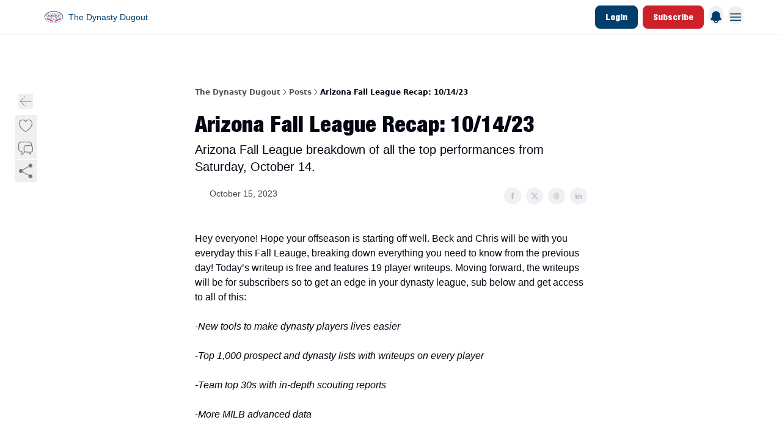

--- FILE ---
content_type: text/html; charset=utf-8
request_url: https://www.thedynastydugout.com/p/arizona-fall-league-recap-10-14-23?open=false
body_size: 70385
content:
<!DOCTYPE html><html lang="en" class="h-full antialiased"><head><meta charSet="utf-8"/><meta name="viewport" content="width=device-width, initial-scale=1, shrink-to-fit=no"/><link rel="preload" as="image" href="https://media.beehiiv.com/cdn-cgi/image/fit=scale-down,format=auto,onerror=redirect,quality=80/uploads/publication/logo/5a290c21-f2df-4e1f-bf7d-ae13b38c2e18/thumb_Untitled_design__3_.png"/><meta name="mobile-web-app-capable" content="yes"/><meta name="apple-mobile-web-app-capable" content="yes"/><meta name="apple-mobile-web-app-status-bar-style" content="black-translucent"/><meta name="theme-color" content="#000000"/><link rel="webmanifest" href="/manifest.webmanifest"/><title>Arizona Fall League Recap: 10/14/23</title><meta name="keywords" content="sports"/><meta name="author" content=""/><meta name="description" content="Arizona Fall League breakdown of all the top performances from Saturday, October 14."/><meta property="og:type" content="website"/><meta property="og:url" content="https://www.thedynastydugout.com/p/arizona-fall-league-recap-10-14-23"/><meta property="og:title" content="Arizona Fall League Recap: 10/14/23"/><meta property="og:description" content="Arizona Fall League breakdown of all the top performances from Saturday, October 14."/><meta property="og:site_name" content="The Dynasty Dugout"/><meta property="og:image" content="https://beehiiv-images-production.s3.amazonaws.com/uploads/publication/thumbnail/5a290c21-f2df-4e1f-bf7d-ae13b38c2e18/landscape_Untitled_design__6_.png"/><meta property="og:image:width" content="1200"/><meta property="og:image:height" content="630"/><meta property="og:image:alt" content="Arizona Fall League breakdown of all the top performances from Saturday, October 14."/><meta name="twitter:url" content="https://www.thedynastydugout.com/p/arizona-fall-league-recap-10-14-23"/><meta name="twitter:title" content="Arizona Fall League Recap: 10/14/23"/><meta name="twitter:description" content="Arizona Fall League breakdown of all the top performances from Saturday, October 14."/><meta name="twitter:image" content="https://beehiiv-images-production.s3.amazonaws.com/uploads/publication/thumbnail/5a290c21-f2df-4e1f-bf7d-ae13b38c2e18/landscape_Untitled_design__6_.png"/><meta name="twitter:card" content="summary_large_image"/><meta name="fb:app_id" content="1932054120322754"/><link rel="canonical" href="https://www.thedynastydugout.com/p/arizona-fall-league-recap-10-14-23"/><link rel="icon" href="https://media.beehiiv.com/cdn-cgi/image/fit=scale-down,format=auto,onerror=redirect,quality=80/uploads/publication/logo/5a290c21-f2df-4e1f-bf7d-ae13b38c2e18/thumb_Untitled_design__3_.png" as="image"/><link rel="preload" href="https://fonts.googleapis.com/css2?family=Helvetica&amp;display=swap" as="style"/><link rel="preload" href="https://fonts.googleapis.com/css2?family=Helvetica+Neue+Condensed+Black&amp;display=swap" as="style"/><link rel="alternate" type="application/rss+xml" title="The Dynasty Dugout RSS Feed" href="https://rss.beehiiv.com/feeds/gFmSZdTcGh.xml"/><link rel="apple-touch-icon" href="https://media.beehiiv.com/cdn-cgi/image/fit=scale-down,format=auto,onerror=redirect,quality=80/uploads/publication/logo/5a290c21-f2df-4e1f-bf7d-ae13b38c2e18/thumb_Untitled_design__3_.png"/><link rel="apple-touch-startup-image" href="https://media.beehiiv.com/cdn-cgi/image/fit=scale-down,format=auto,onerror=redirect,quality=80/uploads/publication/thumbnail/5a290c21-f2df-4e1f-bf7d-ae13b38c2e18/landscape_Untitled_design__6_.png"/><link rel="preconnect" href="https://fonts.googleapis.com"/><link rel="preconnect" href="https://fonts.gstatic.com"/><link rel="modulepreload" href="/assets/manifest-f6048761.js"/><link rel="modulepreload" href="/assets/entry.client-CA1Ftgg2.js"/><link rel="modulepreload" href="/assets/jsx-runtime-D_zvdyIk.js"/><link rel="modulepreload" href="/assets/dayjs.min-x1yxLzG-.js"/><link rel="modulepreload" href="/assets/index-DLrPdCuF.js"/><link rel="modulepreload" href="/assets/i18next-BGmvVs3U.js"/><link rel="modulepreload" href="/assets/_commonjs-dynamic-modules-DPOU5U0M.js"/><link rel="modulepreload" href="/assets/components-DEeiL--w.js"/><link rel="modulepreload" href="/assets/utils-CVTBkkiy.js"/><link rel="modulepreload" href="/assets/context-B40K9CI0.js"/><link rel="modulepreload" href="/assets/index-BwSp8jDd.js"/><link rel="modulepreload" href="/assets/types-CQ-K4OS5.js"/><link rel="modulepreload" href="/assets/index-VvKhRedb.js"/><link rel="modulepreload" href="/assets/index-udtU9KKj.js"/><link rel="modulepreload" href="/assets/useTranslation-BoX-8G2i.js"/><link rel="modulepreload" href="/assets/index-DaeYbUqz.js"/><link rel="modulepreload" href="/assets/index-BKEdiWer.js"/><link rel="modulepreload" href="/assets/index-BGEfL_Kx.js"/><link rel="modulepreload" href="/assets/useWebThemeContext-_36RseV-.js"/><link rel="modulepreload" href="/assets/PoweredByBeehiiv-B9LR0nQy.js"/><link rel="modulepreload" href="/assets/popover-C3buprR1.js"/><link rel="modulepreload" href="/assets/useIsLoggedIn-DGCJjDy9.js"/><link rel="modulepreload" href="/assets/CreateAction-Cc88Wd96.js"/><link rel="modulepreload" href="/assets/YoutubeIcon-B-Sq9qRH.js"/><link rel="modulepreload" href="/assets/Image-BGAUP9cs.js"/><link rel="modulepreload" href="/assets/index-kTwzrPdb.js"/><link rel="modulepreload" href="/assets/index-DKsTtm2M.js"/><link rel="modulepreload" href="/assets/index-CaIwHLj_.js"/><link rel="modulepreload" href="/assets/menu-B4rTp7q7.js"/><link rel="modulepreload" href="/assets/transition-D_E8w4_H.js"/><link rel="modulepreload" href="/assets/SlideUpModal-CARolp_Z.js"/><link rel="modulepreload" href="/assets/index-DcpNk-OI.js"/><link rel="modulepreload" href="/assets/ChevronDownIcon-B_Kp5N1R.js"/><link rel="modulepreload" href="/assets/XMarkIcon-pFBnP0L1.js"/><link rel="modulepreload" href="/assets/dialog-DKmb7leX.js"/><link rel="modulepreload" href="/assets/index-tyeM2S0O.js"/><link rel="modulepreload" href="/assets/local_storage-DQEZ6lJe.js"/><link rel="modulepreload" href="/assets/useNonRevalidatingFetcher-DjweryKw.js"/><link rel="modulepreload" href="/assets/index-BHEcIJvJ.js"/><link rel="modulepreload" href="/assets/useIsMobile-1YVPBQFu.js"/><link rel="modulepreload" href="/assets/disclosure-BlB6dzc6.js"/><link rel="modulepreload" href="/assets/SparklesIcon-BERmIVsO.js"/><link rel="modulepreload" href="/assets/useSignupRedirects-C0WFavDo.js"/><link rel="modulepreload" href="/assets/useToast-DFpprzYK.js"/><link rel="modulepreload" href="/assets/useTypedLoaderData-DEpVCuQq.js"/><link rel="modulepreload" href="/assets/useWebBuilderCommunicator-BxeubJZl.js"/><link rel="modulepreload" href="/assets/CheckIcon-DRL2r5Uc.js"/><link rel="modulepreload" href="/assets/XMarkIcon-JbdvaQqw.js"/><link rel="modulepreload" href="/assets/index-C9-YuB-1.js"/><link rel="modulepreload" href="/assets/StatusInputs-1bAxfxmQ.js"/><link rel="modulepreload" href="/assets/use-root-containers-CfFjNntN.js"/><link rel="modulepreload" href="/assets/render-Dy_s7AEl.js"/><link rel="modulepreload" href="/assets/use-owner-DRpQ71By.js"/><link rel="modulepreload" href="/assets/focus-management-CtKnjXej.js"/><link rel="modulepreload" href="/assets/hidden-CUq6gsxm.js"/><link rel="modulepreload" href="/assets/keyboard-CEQiwvh9.js"/><link rel="modulepreload" href="/assets/use-resolve-button-type-C04VNYTk.js"/><link rel="modulepreload" href="/assets/bugs-8psK71Yj.js"/><link rel="modulepreload" href="/assets/use-disposables-9lXrDin_.js"/><link rel="modulepreload" href="/assets/use-tree-walker-CZ91lm7o.js"/><link rel="modulepreload" href="/assets/use-is-mounted-JQ95NWPu.js"/><link rel="modulepreload" href="/assets/LoginWithPasswordAction-CvHE5toP.js"/><link rel="modulepreload" href="/assets/usePublication-BnqAXDiA.js"/><link rel="modulepreload" href="/assets/Input-Cc2NRMTR.js"/><link rel="modulepreload" href="/assets/RedirectToHiddenInput-D7xu0d8t.js"/><link rel="modulepreload" href="/assets/description-HjLsw1y5.js"/><link rel="modulepreload" href="/assets/index-CnrWF_7_.js"/><link rel="modulepreload" href="/assets/root-Fb0nSM8w.js"/><link rel="modulepreload" href="/assets/index-JhgJIBL2.js"/><link rel="modulepreload" href="/assets/BackButton-B5WMzsAG.js"/><link rel="modulepreload" href="/assets/index-Bt617SOE.js"/><link rel="modulepreload" href="/assets/HeroChatIcon-CDtN9eh9.js"/><link rel="modulepreload" href="/assets/LockClosedIcon-CfAFDhGF.js"/><link rel="modulepreload" href="/assets/FreeGatedContent-GBiymYnA.js"/><link rel="modulepreload" href="/assets/index-CsMkDpHo.js"/><link rel="modulepreload" href="/assets/ChevronRightIcon-3cqlymwe.js"/><link rel="modulepreload" href="/assets/index-p4NMKxsN.js"/><link rel="modulepreload" href="/assets/relativeTime-CPuklXnq.js"/><link rel="modulepreload" href="/assets/fonts-CjUFERM6.js"/><link rel="modulepreload" href="/assets/ArrowLeftIcon-DjqTiO0u.js"/><link rel="modulepreload" href="/assets/_slug-CQZMF1d7.js"/><script>window.__AppGlobals__={"SENTRY_CLIENT_DSN":"https://35c3cc890abe9dbb51e6e513fcd6bbca@o922922.ingest.us.sentry.io/4507170453979136","SENTRY_ENV":"production","SENTRY_RELEASE":"6c95d951fe7bd795d1c183e7938a78829ae5dbaa","STRIPE_PUBLISHABLE_KEY":"pk_live_51IekcQKHPFAlBzyyGNBguT5BEI7NEBqrTxJhsYN1FI1lQb9iWxU5U2OXfi744NEMx5p7EDXh08YXrudrZkkG9bGc00ZCrkXrxL","VAPID_PUBLIC_KEY":"BEhdtfPr1iefl9Jd16511ML4L5eC4dp4exGTAqE95rZEgjRPqc-k1FymD_b-e7XaC5g43hejZ0y_VGJq72zncjY","VITE_HUMAN_ENABLED":"true","VITE_HUMAN_URL":"//client.px-cloud.net/PXeBumDLwe/main.min.js","VITE_ADNETWORK_PIXELJS_URL":"https://beehiiv-adnetwork-production.s3.amazonaws.com/pixel-js.js","VITE_ADNETWORK_PIXELV2_URL":"https://beehiiv-adnetwork-production.s3.amazonaws.com/pixel-v2.js","RELEASE_VERSION":"v254","VITE_BIRDIE_CLIENT_ID":"q2je1lwj","ENABLE_SENTRY_DEV":false};</script><script>
window.addEventListener("beforeinstallprompt", (e) => {
  e.preventDefault();
  window.__DeferredPrompt__ = e;
});
          </script><link rel="stylesheet" href="https://fonts.googleapis.com/css2?family=Helvetica&amp;display=swap"/><link rel="stylesheet" href="https://fonts.googleapis.com/css2?family=Helvetica+Neue+Condensed+Black&amp;display=swap"/><script type="application/ld+json">{"@context":"https://schema.org","@type":"WebPage","identifier":"arizona-fall-league-recap-10-14-23","url":"http://www.thedynastydugout.com/p/arizona-fall-league-recap-10-14-23?open=false","mainEntityOfPage":{"@type":"WebPage","@id":"http://www.thedynastydugout.com/p/arizona-fall-league-recap-10-14-23?open=false"},"headline":"Arizona Fall League Recap: 10/14/23","description":"Arizona Fall League breakdown of all the top performances from Saturday, October 14.","datePublished":"2023-10-15T16:37:35.801Z","dateModified":"2025-04-14T19:48:49Z","isAccessibleForFree":true,"image":{"@type":"ImageObject","url":"https://beehiiv-images-production.s3.amazonaws.com/uploads/publication/thumbnail/5a290c21-f2df-4e1f-bf7d-ae13b38c2e18/landscape_Untitled_design__6_.png"},"author":{"@type":"Person","image":{"@type":"ImageObject"}},"publisher":{"@type":"Organization","name":"The Dynasty Dugout","url":"https://www.thedynastydugout.com/","identifier":"5a290c21-f2df-4e1f-bf7d-ae13b38c2e18","sameAs":["https://www.facebook.com/profile.php?id=61571941306588","https://x.com/ChrisCleggMiLB","https://www.instagram.com/dynastydugoutbb/","https://www.tiktok.com/@thedynastydugout"],"logo":{"@type":"ImageObject","url":"https://media.beehiiv.com/cdn-cgi/image/fit=scale-down,format=auto,onerror=redirect,quality=80/uploads/publication/logo/5a290c21-f2df-4e1f-bf7d-ae13b38c2e18/Untitled_design__3_.png","contentUrl":"https://media.beehiiv.com/cdn-cgi/image/fit=scale-down,format=auto,onerror=redirect,quality=80/uploads/publication/logo/5a290c21-f2df-4e1f-bf7d-ae13b38c2e18/Untitled_design__3_.png","thumbnailUrl":"https://media.beehiiv.com/cdn-cgi/image/fit=scale-down,format=auto,onerror=redirect,quality=80/uploads/publication/logo/5a290c21-f2df-4e1f-bf7d-ae13b38c2e18/thumb_Untitled_design__3_.png"},"image":{"@type":"ImageObject","url":"https://media.beehiiv.com/cdn-cgi/image/fit=scale-down,format=auto,onerror=redirect,quality=80/uploads/publication/logo/5a290c21-f2df-4e1f-bf7d-ae13b38c2e18/Untitled_design__3_.png","contentUrl":"https://media.beehiiv.com/cdn-cgi/image/fit=scale-down,format=auto,onerror=redirect,quality=80/uploads/publication/logo/5a290c21-f2df-4e1f-bf7d-ae13b38c2e18/Untitled_design__3_.png","thumbnailUrl":"https://media.beehiiv.com/cdn-cgi/image/fit=scale-down,format=auto,onerror=redirect,quality=80/uploads/publication/logo/5a290c21-f2df-4e1f-bf7d-ae13b38c2e18/thumb_Untitled_design__3_.png"}},"breadcrumb":{"@type":"BreadcrumbList","itemListElement":[{"@type":"ListItem","position":1,"item":{"@id":"https://www.thedynastydugout.com/","name":"The Dynasty Dugout"}},{"@type":"ListItem","position":2,"item":{"@id":"http://www.thedynastydugout.com/p/arizona-fall-league-recap-10-14-23?open=false","name":"Arizona Fall League Recap: 10/14/23"}}]}}</script><style>:root {
  --wt-primary-color: #CE2029;
  --wt-text-on-primary-color: #F9FAFB;

  --wt-secondary-color: #013E6B;
  --wt-text-on-secondary-color: #FFFFFF;

  --wt-tertiary-color: #FFFFFF;
  --wt-text-on-tertiary-color: #222222;

  --wt-background-color: #FFFFFF;
  --wt-text-on-background-color: #030712;

  --wt-subscribe-background-color: #FFFFFF;
  --wt-text-on-subscribe-background-color: #030712;

  --wt-header-font: "Helvetica", ui-sans-serif, system-ui, -apple-system, BlinkMacSystemFont, "Segoe UI", Roboto,"Helvetica Neue", Arial, "Noto Sans", sans-serif, "Apple Color Emoji", "Segoe UI Emoji", "Segoe UI Symbol", "Noto Color Emoji";
  --wt-body-font: "Helvetica", ui-sans-serif, system-ui, -apple-system, BlinkMacSystemFont, "Segoe UI", Roboto, "Helvetica Neue", Arial, "Noto Sans", sans-serif, "Apple Color Emoji", "Segoe UI Emoji", "Segoe UI Symbol", "Noto Color Emoji";
  --wt-button-font: "Helvetica Neue Condensed Black", ui-sans-serif, system-ui, -apple-system, BlinkMacSystemFont, "Segoe UI", Roboto, "Helvetica Neue", Arial, "Noto Sans", sans-serif, "Apple Color Emoji", "Segoe UI Emoji", "Segoe UI Symbol", "Noto Color Emoji";

  --wt-border-radius: 8px
}

.bg-wt-primary { background-color: var(--wt-primary-color); }
.text-wt-primary { color: var(--wt-primary-color); }
.border-wt-primary { border-color: var(--wt-primary-color); }

.bg-wt-text-on-primary { background-color: var(--wt-text-on-primary-color); }
.text-wt-text-on-primary { color: var(--wt-text-on-primary-color); }
.border-wt-text-on-primary { border-color: var(--wt-text-on-primary-color); }

.bg-wt-secondary { background-color: var(--wt-secondary-color); }
.text-wt-secondary { color: var(--wt-secondary-color); }
.border-wt-secondary { border-color: var(--wt-secondary-color); }

.bg-wt-text-on-secondary { background-color: var(--wt-text-on-secondary-color); }
.text-wt-text-on-secondary { color: var(--wt-text-on-secondary-color); }
.border-wt-text-on-secondary { border-color: var(--wt-text-on-secondary-color); }

.bg-wt-tertiary { background-color: var(--wt-tertiary-color); }
.text-wt-tertiary { color: var(--wt-tertiary-color); }
.border-wt-tertiary { border-color: var(--wt-tertiary-color); }

.bg-wt-text-on-tertiary { background-color: var(--wt-text-on-tertiary-color); }
.text-wt-text-on-tertiary { color: var(--wt-text-on-tertiary-color); }
.border-wt-text-on-tertiary { border-color: var(--wt-text-on-tertiary-color); }

.bg-wt-background { background-color: var(--wt-background-color); }
.text-wt-background { color: var(--wt-background-color); }
.border-wt-background { border-color: var(--wt-background-color); }

.bg-wt-text-on-background { background-color: var(--wt-text-on-background-color); }
.text-wt-text-on-background { color: var(--wt-text-on-background-color); }
.border-wt-text-on-background { border-color: var(--wt-text-on-background-color); }

.bg-wt-subscribe-background { background-color: var(--wt-subscribe-background-color); }
.text-wt-subscribe-background { color: var(--wt-subscribe-background-color); }
.border-wt-subscribe-background { border-color: var(--wt-subscribe-background-color); }

.bg-wt-text-on-subscribe-background { background-color: var(--wt-text-on-subscribe-background-color); }
.text-wt-text-on-subscribe-background { color: var(--wt-text-on-subscribe-background-color); }
.border-wt-text-on-subscribe-background { border-color: var(--wt-text-on-subscribe-background-color); }

.rounded-wt { border-radius: var(--wt-border-radius); }

.wt-header-font { font-family: var(--wt-header-font); }
.wt-body-font { font-family: var(--wt-body-font); }
.wt-button-font { font-family: var(--wt-button-font); }

input:focus { --tw-ring-color: transparent !important; }

li a { word-break: break-word; }

@media only screen and (max-width:667px) {
  .mob-stack {
    display: block !important;
    width: 100% !important;
  }

  .mob-w-full {
    width: 100% !important;
  }
}

</style><link rel="stylesheet" href="/assets/root-5Hck6MNC.css"/><link rel="stylesheet" href="/assets/BackButton-icJ-rWaN.css"/></head><body class="flex h-full flex-col bg-wt-background text-wt-text-on-background"><div class=""><div class="flex min-h-screen flex-col"><div></div><div data-rht-toaster="" style="position:fixed;z-index:9999;top:16px;left:16px;right:16px;bottom:16px;pointer-events:none"></div><div class="w-full"><nav class="px-4 sm:px-6 py-2" style="background-color:#FFFFFF"><div class="mx-auto w-full max-w-6xl"><div class="mx-auto flex justify-between"><a class="rounded-lg transition:all px-2 py-1 hover:bg-black/5" data-discover="true" href="/"><div class="flex items-center space-x-2"><div class="w-8 h-8 overflow-hidden rounded-wt"><figure class="aspect-square relative h-full overflow-hidden w-full"><img class="absolute inset-0 h-full w-full object-cover" width="100" height="100" src="https://media.beehiiv.com/cdn-cgi/image/fit=scale-down,format=auto,onerror=redirect,quality=80/uploads/publication/logo/5a290c21-f2df-4e1f-bf7d-ae13b38c2e18/thumb_Untitled_design__3_.png" alt="The Dynasty Dugout logo"/></figure></div><span style="color:#013E6B;font-family:Helvetica, sans-ui-sans-serif, system-ui, -apple-system, BlinkMacSystemFont, &quot;Segoe UI&quot;, Roboto,&quot;Helvetica Neue&quot;, Arial, &quot;Noto Sans&quot;, sans-serif, &quot;Apple Color Emoji&quot;, &quot;Segoe UI Emoji&quot;, &quot;Segoe UI Symbol&quot;, &quot;Noto Color Emoji&quot;" class="hidden text-sm sm:text-md wt-text-primary md:block text-md font-regular font-ariel">The Dynasty Dugout</span></div></a><div class="flex items-center space-x-2"><div class="flex items-center space-x-2"><button class="border font-medium shadow-sm wt-button-font inline-flex items-center disabled:bg-gray-400 disabled:cursor-not-allowed focus:outline-none focus:ring-2 focus:ring-offset-2 justify-center transition-colors rounded-wt px-4 py-2 text-sm border-gray-300 text-gray-700 bg-white shadow-md focus:ring-wt-primary !text-sm !font-semibold shadow-none" style="background:#013E6B;border:1px solid #013E6B;color:#FFFFFF;font-family:Helvetica Neue Condensed Black">Login</button><a class="border font-medium shadow-sm wt-button-font inline-flex items-center disabled:bg-gray-400 disabled:cursor-not-allowed focus:outline-none focus:ring-2 focus:ring-offset-2 justify-center transition-colors rounded-wt px-4 py-2 text-sm border-wt-primary text-wt-text-on-primary bg-wt-primary disabled:border-gray-500 focus:ring-wt-primary whitespace-nowrap !text-sm !font-semibold shadow-none" style="background:#CE2029;border:1px solid #CE2029;color:#F9FAFB;font-family:Helvetica Neue Condensed Black" data-discover="true" href="/subscribe">Subscribe</a><div class="relative inline-block text-left" data-headlessui-state=""><button aria-label="Menu" class="rounded-full transition-all" id="headlessui-menu-button-_R_3mbl5_" type="button" aria-haspopup="menu" aria-expanded="false" data-headlessui-state=""><div class="mt-1.5 rounded hover:bg-black/5" style="color:#013E6B"><svg xmlns="http://www.w3.org/2000/svg" viewBox="0 0 24 24" fill="currentColor" aria-hidden="true" data-slot="icon" class="h-6 w-6"><path fill-rule="evenodd" d="M5.25 9a6.75 6.75 0 0 1 13.5 0v.75c0 2.123.8 4.057 2.118 5.52a.75.75 0 0 1-.297 1.206c-1.544.57-3.16.99-4.831 1.243a3.75 3.75 0 1 1-7.48 0 24.585 24.585 0 0 1-4.831-1.244.75.75 0 0 1-.298-1.205A8.217 8.217 0 0 0 5.25 9.75V9Zm4.502 8.9a2.25 2.25 0 1 0 4.496 0 25.057 25.057 0 0 1-4.496 0Z" clip-rule="evenodd"></path></svg></div></button></div></div><div class="relative inline-block text-left" data-headlessui-state=""><button aria-label="Menu" class="rounded-full transition-all" id="headlessui-menu-button-_R_qbl5_" type="button" aria-haspopup="menu" aria-expanded="false" data-headlessui-state=""><div class="mt-1.5 rounded hover:bg-black/5" style="color:#013E6B"><svg xmlns="http://www.w3.org/2000/svg" fill="none" viewBox="0 0 24 24" stroke-width="1.5" stroke="currentColor" aria-hidden="true" data-slot="icon" class="h-6 w-6"><path stroke-linecap="round" stroke-linejoin="round" d="M3.75 6.75h16.5M3.75 12h16.5m-16.5 5.25h16.5"></path></svg></div></button></div></div></div></div></nav><div class="h-[1px] w-full opacity-5" style="background-color:#013E6B"></div><nav class="px-4 sm:px-6 py-2" style="background-color:#FFFFFF"><div class="mx-auto w-full max-w-6xl"><div class="mx-auto flex justify-center"><div class="opacity-0 block"><div class="z-20 flex gap-1"><div class="cursor-pointer" data-headlessui-state=""><div class=""><button style="color:#013E6B;font-family:Helvetica;z-index:0" class="rounded-lg inline-flex items-center px-2 py-2 hover:bg-black/5 focus:outline-none focus-visible:ring-2" type="button" aria-expanded="false" data-headlessui-state=""><span style="color:#013E6B;font-family:Helvetica, sans-ui-sans-serif, system-ui, -apple-system, BlinkMacSystemFont, &quot;Segoe UI&quot;, Roboto,&quot;Helvetica Neue&quot;, Arial, &quot;Noto Sans&quot;, sans-serif, &quot;Apple Color Emoji&quot;, &quot;Segoe UI Emoji&quot;, &quot;Segoe UI Symbol&quot;, &quot;Noto Color Emoji&quot;" class="text-xs sm:block text-md font-regular font-ariel">Rankings</span><div style="color:#013E6B"><svg xmlns="http://www.w3.org/2000/svg" viewBox="0 0 24 24" fill="currentColor" aria-hidden="true" data-slot="icon" class=" ml-2 h-3 w-3 transition duration-150 ease-in-out"><path fill-rule="evenodd" d="M12.53 16.28a.75.75 0 0 1-1.06 0l-7.5-7.5a.75.75 0 0 1 1.06-1.06L12 14.69l6.97-6.97a.75.75 0 1 1 1.06 1.06l-7.5 7.5Z" clip-rule="evenodd"></path></svg></div></button></div></div><div hidden="" style="position:fixed;top:1px;left:1px;width:1px;height:0;padding:0;margin:-1px;overflow:hidden;clip:rect(0, 0, 0, 0);white-space:nowrap;border-width:0;display:none"></div><div class="cursor-pointer" data-headlessui-state=""><div class=""><button style="color:#013E6B;font-family:Helvetica;z-index:0" class="rounded-lg inline-flex items-center px-2 py-2 hover:bg-black/5 focus:outline-none focus-visible:ring-2" type="button" aria-expanded="false" data-headlessui-state=""><span style="color:#013E6B;font-family:Helvetica, sans-ui-sans-serif, system-ui, -apple-system, BlinkMacSystemFont, &quot;Segoe UI&quot;, Roboto,&quot;Helvetica Neue&quot;, Arial, &quot;Noto Sans&quot;, sans-serif, &quot;Apple Color Emoji&quot;, &quot;Segoe UI Emoji&quot;, &quot;Segoe UI Symbol&quot;, &quot;Noto Color Emoji&quot;" class="text-xs sm:block text-md font-regular font-ariel">Tools and Resources</span><div style="color:#013E6B"><svg xmlns="http://www.w3.org/2000/svg" viewBox="0 0 24 24" fill="currentColor" aria-hidden="true" data-slot="icon" class=" ml-2 h-3 w-3 transition duration-150 ease-in-out"><path fill-rule="evenodd" d="M12.53 16.28a.75.75 0 0 1-1.06 0l-7.5-7.5a.75.75 0 0 1 1.06-1.06L12 14.69l6.97-6.97a.75.75 0 1 1 1.06 1.06l-7.5 7.5Z" clip-rule="evenodd"></path></svg></div></button></div></div><div hidden="" style="position:fixed;top:1px;left:1px;width:1px;height:0;padding:0;margin:-1px;overflow:hidden;clip:rect(0, 0, 0, 0);white-space:nowrap;border-width:0;display:none"></div><a class="transition:all rounded-wt px-2 py-2 hover:bg-black/5" data-discover="true" href="/c/discord"><span style="color:#013E6B;font-family:Helvetica, sans-ui-sans-serif, system-ui, -apple-system, BlinkMacSystemFont, &quot;Segoe UI&quot;, Roboto,&quot;Helvetica Neue&quot;, Arial, &quot;Noto Sans&quot;, sans-serif, &quot;Apple Color Emoji&quot;, &quot;Segoe UI Emoji&quot;, &quot;Segoe UI Symbol&quot;, &quot;Noto Color Emoji&quot;" class="whitespace-nowrap text-xs sm:block text-md font-regular font-ariel">Discord Join Link</span></a><a class="transition:all rounded-wt px-2 py-2 hover:bg-black/5" data-discover="true" href="/c/the-dynasty-dugout-show"><span style="color:#013E6B;font-family:Helvetica, sans-ui-sans-serif, system-ui, -apple-system, BlinkMacSystemFont, &quot;Segoe UI&quot;, Roboto,&quot;Helvetica Neue&quot;, Arial, &quot;Noto Sans&quot;, sans-serif, &quot;Apple Color Emoji&quot;, &quot;Segoe UI Emoji&quot;, &quot;Segoe UI Symbol&quot;, &quot;Noto Color Emoji&quot;" class="whitespace-nowrap text-xs sm:block text-md font-regular font-ariel">The Dynasty Dugout Show</span></a><a class="transition:all rounded-wt px-2 py-2 hover:bg-black/5" data-discover="true" href="/c/breakouts-prospects"><span style="color:#013E6B;font-family:Helvetica, sans-ui-sans-serif, system-ui, -apple-system, BlinkMacSystemFont, &quot;Segoe UI&quot;, Roboto,&quot;Helvetica Neue&quot;, Arial, &quot;Noto Sans&quot;, sans-serif, &quot;Apple Color Emoji&quot;, &quot;Segoe UI Emoji&quot;, &quot;Segoe UI Symbol&quot;, &quot;Noto Color Emoji&quot;" class="whitespace-nowrap text-xs sm:block text-md font-regular font-ariel">2025 Breakout Prospects</span></a><a class="transition:all rounded-wt px-2 py-2 hover:bg-black/5" data-discover="true" href="/c/database"><span style="color:#013E6B;font-family:Helvetica, sans-ui-sans-serif, system-ui, -apple-system, BlinkMacSystemFont, &quot;Segoe UI&quot;, Roboto,&quot;Helvetica Neue&quot;, Arial, &quot;Noto Sans&quot;, sans-serif, &quot;Apple Color Emoji&quot;, &quot;Segoe UI Emoji&quot;, &quot;Segoe UI Symbol&quot;, &quot;Noto Color Emoji&quot;" class="whitespace-nowrap text-xs sm:block text-md font-regular font-ariel">Minor League Data</span></a><a class="transition:all rounded-wt px-2 py-2 hover:bg-black/5" data-discover="true" href="/c/founding-members"><span style="color:#013E6B;font-family:Helvetica, sans-ui-sans-serif, system-ui, -apple-system, BlinkMacSystemFont, &quot;Segoe UI&quot;, Roboto,&quot;Helvetica Neue&quot;, Arial, &quot;Noto Sans&quot;, sans-serif, &quot;Apple Color Emoji&quot;, &quot;Segoe UI Emoji&quot;, &quot;Segoe UI Symbol&quot;, &quot;Noto Color Emoji&quot;" class="whitespace-nowrap text-xs sm:block text-md font-regular font-ariel">Founding &amp; Lifetime Members</span></a></div></div></div></div></nav></div><main class="flex-grow"><div><div class="sticky top-0 z-50 w-full"><div aria-valuemax="100" aria-valuemin="0" aria-valuenow="0" aria-valuetext="0%" role="progressbar" data-state="loading" data-value="0" data-max="100" class="relative overflow-hidden h-1.5 bg-transparent w-full"><div data-state="loading" data-value="0" data-max="100" class="h-full w-full bg-wt-primary" style="width:0%"></div></div></div><div class="fixed bottom-0 left-0 z-50 px-4"></div><script type="module">
var e, t, r, i, n;
(t = {}),
  (r = {}),
  null ==
    (i = (e =
      "undefined" != typeof globalThis
        ? globalThis
        : "undefined" != typeof self
          ? self
          : "undefined" != typeof window
            ? window
            : "undefined" != typeof global
              ? global
              : {}).parcelRequire326a) &&
    (((i = function (e) {
      if (e in t) return t[e].exports;
      if (e in r) {
        var i = r[e];
        delete r[e];
        var n = { id: e, exports: {} };
        return (t[e] = n), i.call(n.exports, n, n.exports), n.exports;
      }
      var o = Error("Cannot find module '" + e + "'");
      throw ((o.code = "MODULE_NOT_FOUND"), o);
    }).register = function (e, t) {
      r[e] = t;
    }),
    (e.parcelRequire326a = i)),
  (n = i.register)("gUOGs", function (e, t) {
    Object.defineProperty(e.exports, "__esModule", { value: !0 });
    var r,
      n = i("kBCj4"),
      o = i("53LBo"),
      s = [],
      a = (function () {
        function e(e) {
          (this.$$observationTargets = []),
            (this.$$activeTargets = []),
            (this.$$skippedTargets = []);
          var t =
            void 0 === e
              ? "Failed to construct 'ResizeObserver': 1 argument required, but only 0 present."
              : "function" != typeof e
                ? "Failed to construct 'ResizeObserver': The callback provided as parameter 1 is not a function."
                : void 0;
          if (t) throw TypeError(t);
          this.$$callback = e;
        }
        return (
          (e.prototype.observe = function (e) {
            var t = d("observe", e);
            if (t) throw TypeError(t);
            u(this.$$observationTargets, e) >= 0 ||
              (this.$$observationTargets.push(new n.ResizeObservation(e)),
              0 > s.indexOf(this) && (s.push(this), v()));
          }),
          (e.prototype.unobserve = function (e) {
            var t = d("unobserve", e);
            if (t) throw TypeError(t);
            var r = u(this.$$observationTargets, e);
            r < 0 ||
              (this.$$observationTargets.splice(r, 1),
              0 === this.$$observationTargets.length && c(this));
          }),
          (e.prototype.disconnect = function () {
            (this.$$observationTargets = []),
              (this.$$activeTargets = []),
              c(this);
          }),
          e
        );
      })();
    function c(e) {
      var t = s.indexOf(e);
      t >= 0 && (s.splice(t, 1), $());
    }
    function d(e, t) {
      return void 0 === t
        ? "Failed to execute '" +
            e +
            "' on 'ResizeObserver': 1 argument required, but only 0 present."
        : t && t.nodeType === window.Node.ELEMENT_NODE
          ? void 0
          : "Failed to execute '" +
            e +
            "' on 'ResizeObserver': parameter 1 is not of type 'Element'.";
    }
    function u(e, t) {
      for (var r = 0; r < e.length; r += 1) if (e[r].target === t) return r;
      return -1;
    }
    e.exports.ResizeObserver = a;
    var l = function (e) {
        s.forEach(function (t) {
          (t.$$activeTargets = []),
            (t.$$skippedTargets = []),
            t.$$observationTargets.forEach(function (r) {
              r.isActive() &&
                (h(r.target) > e
                  ? t.$$activeTargets.push(r)
                  : t.$$skippedTargets.push(r));
            });
        });
      },
      f = function () {
        var e = 1 / 0;
        return (
          s.forEach(function (t) {
            if (t.$$activeTargets.length) {
              var r = [];
              t.$$activeTargets.forEach(function (t) {
                var i = new o.ResizeObserverEntry(t.target);
                r.push(i),
                  (t.$$broadcastWidth = i.contentRect.width),
                  (t.$$broadcastHeight = i.contentRect.height);
                var n = h(t.target);
                n < e && (e = n);
              }),
                t.$$callback(r, t),
                (t.$$activeTargets = []);
            }
          }),
          e
        );
      },
      p = function () {
        var e = new window.ErrorEvent("ResizeLoopError", {
          message:
            "ResizeObserver loop completed with undelivered notifications.",
        });
        window.dispatchEvent(e);
      },
      h = function (e) {
        for (var t = 0; e.parentNode; ) (e = e.parentNode), (t += 1);
        return t;
      },
      g = function () {
        for (
          l(0);
          s.some(function (e) {
            return !!e.$$activeTargets.length;
          });

        )
          l(f());
        s.some(function (e) {
          return !!e.$$skippedTargets.length;
        }) && p();
      },
      v = function () {
        r || b();
      },
      b = function () {
        r = window.requestAnimationFrame(function () {
          g(), b();
        });
      },
      $ = function () {
        r &&
          !s.some(function (e) {
            return !!e.$$observationTargets.length;
          }) &&
          (window.cancelAnimationFrame(r), (r = void 0));
      };
    e.exports.install = function () {
      return (window.ResizeObserver = a);
    };
  }),
  n("kBCj4", function (e, t) {
    Object.defineProperty(e.exports, "__esModule", { value: !0 });
    var r = i("ardMU"),
      n = (function () {
        function e(e) {
          (this.target = e),
            (this.$$broadcastWidth = this.$$broadcastHeight = 0);
        }
        return (
          Object.defineProperty(e.prototype, "broadcastWidth", {
            get: function () {
              return this.$$broadcastWidth;
            },
            enumerable: !0,
            configurable: !0,
          }),
          Object.defineProperty(e.prototype, "broadcastHeight", {
            get: function () {
              return this.$$broadcastHeight;
            },
            enumerable: !0,
            configurable: !0,
          }),
          (e.prototype.isActive = function () {
            var e = r.ContentRect(this.target);
            return (
              !!e &&
              (e.width !== this.broadcastWidth ||
                e.height !== this.broadcastHeight)
            );
          }),
          e
        );
      })();
    e.exports.ResizeObservation = n;
  }),
  n("ardMU", function (e, t) {
    Object.defineProperty(e.exports, "__esModule", { value: !0 }),
      (e.exports.ContentRect = function (e) {
        if ("getBBox" in e) {
          var t = e.getBBox();
          return Object.freeze({
            height: t.height,
            left: 0,
            top: 0,
            width: t.width,
          });
        }
        var r = window.getComputedStyle(e);
        return Object.freeze({
          height: parseFloat(r.height || "0"),
          left: parseFloat(r.paddingLeft || "0"),
          top: parseFloat(r.paddingTop || "0"),
          width: parseFloat(r.width || "0"),
        });
      });
  }),
  n("53LBo", function (e, t) {
    Object.defineProperty(e.exports, "__esModule", { value: !0 });
    var r = i("ardMU");
    e.exports.ResizeObserverEntry = function (e) {
      (this.target = e), (this.contentRect = r.ContentRect(e));
    };
  }),
  (function () {
    if (
      !(function () {
        if (!window.__stwts || !Object.keys(window.__stwts).length)
          return (
            (window.__stwts = { buildVersion: "1.0.0", widgets: { init: !0 } }),
            !0
          );
      })()
    )
      return;
    function e(e, t) {
      t <= 300 && (e.style.width = "300px"),
        t >= 600 && (e.style.width = "600px"),
        t > 300 && t < 600 && (e.style.width = `${t}px`);
    }
    "undefined" == typeof ResizeObserver && i("gUOGs").install();
    let t = new (ResizeObserver || window.ResizeObserver)(function (t) {
      t.forEach((t) => {
        let r = t?.contentRect?.width,
          i = t.target.querySelector("iframe");
        r && i && e(i, r);
      });
    });

    function loadStocktwitsEmbeds() {
      Array.from(
        document.querySelectorAll("blockquote.stocktwits-embedded-post"),
      ).forEach((r) => {
        !(function (t, r) {
          if (t.getAttribute("visited")) return;
          let i = t.getAttribute("data-origin"),
            n = t.getAttribute("data-id"),
            o = document.createElement("div");
          (o.style.display = "flex"),
            (o.style.maxWidth = "600px"),
            (o.style.width = "100%"),
            (o.style.marginTop = "10px"),
            (o.style.marginBottom = "10px");
          let s = document.createElement("iframe");
          o.appendChild(s);
          let a = `${i}/embeddable/message/${n}`;
          (s.style.width = "640px"),
            (s.style.height = "0"),
            (s.style.maxWidth = "600px"),
            (s.style.position = "static"),
            (s.style.visibility = "visible"),
            (s.style.display = "block"),
            (s.style.flexGrow = "1"),
            s.setAttribute("frameborder", "0"),
            s.setAttribute("allowtransparency", "true"),
            s.setAttribute("scrolling", "no"),
            s.setAttribute("allowfullscreen", "true");
          let c = !1,
            d = null;
          function u(e) {
            c = !0;
            let { height: r } = e.data;
            void 0 !== r && (s.style.height = `${r}px`),
              document.body.contains(t) && t.remove();
          }
          t.parentNode.insertBefore(o, t), t.setAttribute("visited", true),
            s.addEventListener("load", function () {
              e(s, o.clientWidth),
                (function () {
                  let e = () => {
                    ((d = new MessageChannel()).port1.onmessage = u),
                      s.contentWindow.postMessage(
                        { message: "initialize" },
                        "*",
                        [d.port2],
                      );
                  };
                  e();
                  let t = setInterval(() => {
                    c ? clearInterval(t) : e();
                  }, 60);
                })();
            }),
            s.setAttribute("src", a),
            r.observe(o);
        })(r, t);
      });
    }

    window.__stwts.loadStocktwitsEmbeds = loadStocktwitsEmbeds;
  })();
</script><div class="relative mx-auto max-w-6xl px-4"><div class="fixed bottom-0 left-0 top-auto z-20 w-full rounded bg-wt-background shadow-xl transition-all duration-300 ease-in-out md:bottom-auto md:z-auto md:!w-fit md:border-none md:shadow-none opacity-100 md:top-36"><div class="absolute left-0 top-0 w-full border border-t border-wt-text-on-background bg-wt-background opacity-10 md:hidden"></div><div class="mx-auto w-full max-w-6xl px-0 lg:px-4"><div class="flex flex-col gap-8 md:h-40"><div class=""><div class="grid grid-cols-3 p-4 px-8 sm:p-2 sm:px-2 md:grid-cols-1 md:gap-2"><div class="relative flex flex-col justify-center md:left-1"><div class="flex h-7 w-7 items-center justify-center rounded-wt transition-all hover:bg-black/5"><button class="cursor-pointer"><svg xmlns="http://www.w3.org/2000/svg" fill="none" viewBox="0 0 24 24" stroke-width="1.5" stroke="currentColor" aria-hidden="true" data-slot="icon" class="h-6 w-6 stroke-1 text-wt-text-on-background opacity-50"><path stroke-linecap="round" stroke-linejoin="round" d="M10.5 19.5 3 12m0 0 7.5-7.5M3 12h18"></path></svg></button></div></div><div class="flex items-center justify-center gap-3 md:flex-col md:items-start md:gap-1"><button class="group" type="button"><div class="text-wt-text-on-background opacity-50 group-hover:opacity-100 flex items-center"><div class="rounded-full p-1 hover:bg-[#f3f4f6]"><svg xmlns="http://www.w3.org/2000/svg" fill="none" viewBox="0 0 24 24" stroke-width="1.5" stroke="currentColor" class="h-7 w-7 outline-none h-4 w-4 stroke-1"><path stroke-linecap="round" stroke-linejoin="round" d="M21 8.25c0-2.485-2.099-4.5-4.688-4.5-1.935 0-3.597 1.126-4.312 2.733-.715-1.607-2.377-2.733-4.313-2.733C5.1 3.75 3 5.765 3 8.25c0 7.22 9 12 9 12s9-4.78 9-12Z"></path></svg></div><span class="hidden text-transparent text-sm font-medium group-hover:opacity-100">0</span></div></button><button type="button" class="group relative top-[1px] flex items-center outline-none md:pt-0"><div class="rounded-full p-1 hover:bg-[#f3f4f6]"><svg xmlns="http://www.w3.org/2000/svg" fill="none" viewBox="0 0 24 24" stroke-width="1.5" stroke="currentColor" class="h-7 w-7 stroke-1 text-wt-text-on-background opacity-50 group-hover:opacity-100"><path stroke-linecap="round" stroke-linejoin="round" d="M20.25 8.511c.884.284 1.5 1.128 1.5 2.097v4.286c0 1.136-.847 2.1-1.98 2.193-.34.027-.68.052-1.02.072v3.091l-3-3c-1.354 0-2.694-.055-4.02-.163a2.115 2.115 0 0 1-.825-.242m9.345-8.334a2.126 2.126 0 0 0-.476-.095 48.64 48.64 0 0 0-8.048 0c-1.131.094-1.976 1.057-1.976 2.192v4.286c0 .837.46 1.58 1.155 1.951m9.345-8.334V6.637c0-1.621-1.152-3.026-2.76-3.235A48.455 48.455 0 0 0 11.25 3c-2.115 0-4.198.137-6.24.402-1.608.209-2.76 1.614-2.76 3.235v6.226c0 1.621 1.152 3.026 2.76 3.235.577.075 1.157.14 1.74.194V21l4.155-4.155"></path></svg></div><span class="hidden relative -top-[1px] text-sm font-medium group-hover:opacity-100 md:top-0">0</span></button><div class="relative z-20 inline-block text-left md:z-0" data-headlessui-state=""><button class="relative right-[2px] top-[1.5px] outline-none md:right-[0px]" id="headlessui-menu-button-_R_3qlkl5_" type="button" aria-haspopup="menu" aria-expanded="false" data-headlessui-state=""><div class="flex items-center rounded-full p-1 hover:bg-[#f3f4f6]"><svg xmlns="http://www.w3.org/2000/svg" viewBox="0 0 24 24" stroke-width="1.5" stroke="currentColor" class="text-wt-text-on-background opacity-50 hover:opacity-100 h-7 w-7 stroke-1 text-gray-400"><path stroke-linecap="round" stroke-linejoin="round" d="M7.217 10.907a2.25 2.25 0 1 0 0 2.186m0-2.186c.18.324.283.696.283 1.093s-.103.77-.283 1.093m0-2.186 9.566-5.314m-9.566 7.5 9.566 5.314m0 0a2.25 2.25 0 1 0 3.935 2.186 2.25 2.25 0 0 0-3.935-2.186Zm0-12.814a2.25 2.25 0 1 0 3.933-2.185 2.25 2.25 0 0 0-3.933 2.185Z"></path></svg></div></button></div></div></div></div></div></div></div><div class=""><div class="mx-auto flex max-w-2xl flex-col pb-4"><div class="mt-8" style="padding-left:15px;padding-right:15px"><ul class="flex flex-wrap items-center gap-2 text-xs font-semibold"><li class="flex items-center gap-2 text-wt-text-on-background"><a href="../" class="opacity-70">The Dynasty Dugout</a><svg xmlns="http://www.w3.org/2000/svg" fill="none" viewBox="0 0 24 24" stroke-width="1.5" stroke="currentColor" aria-hidden="true" data-slot="icon" height="14px"><path stroke-linecap="round" stroke-linejoin="round" d="m8.25 4.5 7.5 7.5-7.5 7.5"></path></svg></li><li class="flex items-center gap-2 text-wt-text-on-background"><span class="opacity-70">Posts</span><svg xmlns="http://www.w3.org/2000/svg" fill="none" viewBox="0 0 24 24" stroke-width="1.5" stroke="currentColor" aria-hidden="true" data-slot="icon" height="14px"><path stroke-linecap="round" stroke-linejoin="round" d="m8.25 4.5 7.5 7.5-7.5 7.5"></path></svg></li><li class="flex items-center gap-2 text-wt-text-on-background"><span class="!opacity-100">Arizona Fall League Recap: 10/14/23</span></li></ul></div><div><div><div><link href="https://fonts.gstatic.com" rel="preconnect"><link href="https://fonts.googleapis.com/css2?family=Helvetica&amp;display=swap" rel="stylesheet"><link href="https://fonts.googleapis.com/css2?family=Helvetica&amp;display=swap" rel="stylesheet"><link href="https://fonts.googleapis.com/css2?family=Helvetica+Neue+Condensed+Black&amp;display=swap" rel="stylesheet"><style type="text/css">
:root {
  --wt-primary-color: #CE2029;
  --wt-text-on-primary-color: #F9FAFB;

  --wt-secondary-color: #013E6B;
  --wt-text-on-secondary-color: #FFFFFF;

  --wt-tertiary-color: #FFFFFF;
  --wt-text-on-tertiary-color: #222222;

  --wt-background-color: #FFFFFF;
  --wt-text-on-background-color: #030712;

  --wt-subscribe-background-color: #FFFFFF;
  --wt-text-on-subscribe-background-color: #030712;

  --wt-header-font: "Helvetica", ui-sans-serif, system-ui, -apple-system, BlinkMacSystemFont, "Segoe UI", Roboto,"Helvetica Neue", Arial, "Noto Sans", sans-serif, "Apple Color Emoji", "Segoe UI Emoji", "Segoe UI Symbol", "Noto Color Emoji";
  --wt-body-font: "Helvetica", ui-sans-serif, system-ui, -apple-system, BlinkMacSystemFont, "Segoe UI", Roboto, "Helvetica Neue", Arial, "Noto Sans", sans-serif, "Apple Color Emoji", "Segoe UI Emoji", "Segoe UI Symbol", "Noto Color Emoji";
  --wt-button-font: "Helvetica Neue Condensed Black", ui-sans-serif, system-ui, -apple-system, BlinkMacSystemFont, "Segoe UI", Roboto, "Helvetica Neue", Arial, "Noto Sans", sans-serif, "Apple Color Emoji", "Segoe UI Emoji", "Segoe UI Symbol", "Noto Color Emoji";

  --wt-border-radius: 8px
}

.bg-wt-primary { background-color: var(--wt-primary-color); }
.text-wt-primary { color: var(--wt-primary-color); }
.border-wt-primary { border-color: var(--wt-primary-color); }

.bg-wt-text-on-primary { background-color: var(--wt-text-on-primary-color); }
.text-wt-text-on-primary { color: var(--wt-text-on-primary-color); }
.border-wt-text-on-primary { border-color: var(--wt-text-on-primary-color); }

.bg-wt-secondary { background-color: var(--wt-secondary-color); }
.text-wt-secondary { color: var(--wt-secondary-color); }
.border-wt-secondary { border-color: var(--wt-secondary-color); }

.bg-wt-text-on-secondary { background-color: var(--wt-text-on-secondary-color); }
.text-wt-text-on-secondary { color: var(--wt-text-on-secondary-color); }
.border-wt-text-on-secondary { border-color: var(--wt-text-on-secondary-color); }

.bg-wt-tertiary { background-color: var(--wt-tertiary-color); }
.text-wt-tertiary { color: var(--wt-tertiary-color); }
.border-wt-tertiary { border-color: var(--wt-tertiary-color); }

.bg-wt-text-on-tertiary { background-color: var(--wt-text-on-tertiary-color); }
.text-wt-text-on-tertiary { color: var(--wt-text-on-tertiary-color); }
.border-wt-text-on-tertiary { border-color: var(--wt-text-on-tertiary-color); }

.bg-wt-background { background-color: var(--wt-background-color); }
.text-wt-background { color: var(--wt-background-color); }
.border-wt-background { border-color: var(--wt-background-color); }

.bg-wt-text-on-background { background-color: var(--wt-text-on-background-color); }
.text-wt-text-on-background { color: var(--wt-text-on-background-color); }
.border-wt-text-on-background { border-color: var(--wt-text-on-background-color); }

.bg-wt-subscribe-background { background-color: var(--wt-subscribe-background-color); }
.text-wt-subscribe-background { color: var(--wt-subscribe-background-color); }
.border-wt-subscribe-background { border-color: var(--wt-subscribe-background-color); }

.bg-wt-text-on-subscribe-background { background-color: var(--wt-text-on-subscribe-background-color); }
.text-wt-text-on-subscribe-background { color: var(--wt-text-on-subscribe-background-color); }
.border-wt-text-on-subscribe-background { border-color: var(--wt-text-on-subscribe-background-color); }

.rounded-wt { border-radius: var(--wt-border-radius); }

.wt-header-font { font-family: var(--wt-header-font); }
.wt-body-font { font-family: var(--wt-body-font); }
.wt-button-font { font-family: var(--wt-button-font); }

input:focus { --tw-ring-color: transparent !important; }

li a { word-break: break-word; }

@media only screen and (max-width:667px) {
  .mob-stack {
    display: block !important;
    width: 100% !important;
  }

  .mob-w-full {
    width: 100% !important;
  }
}

</style><style>
        @font-face {
          font-family: 'Helvetica Neue Condensed Black';
          font-style: normal;
          font-weight: 400;
          font-display: swap;
          src: url('https://db.onlinewebfonts.com/t/db43803fb4a7ccad71c4b2c69d32922f.woff2') format('woff2');
        }

        @font-face {
          font-family: 'Helvetica Neue Condensed Black';
          font-style: italic;
          font-weight: 400;
          font-display: swap;
          src: url('https://db.onlinewebfonts.com/t/db43803fb4a7ccad71c4b2c69d32922f.woff2') format('woff2');
        }
</style><script async="" id="tiktok-script" src="https://www.tiktok.com/embed.js" type="text/javascript"></script><script async="" defer="" id="twitter-wjs" src="https://platform.twitter.com/widgets.js" type="text/javascript"></script><style>
  .table-base, .table-c, .table-h { border: 1px solid #C0C0C0; }
  .table-c { padding:5px; background-color:#FFFFFF; }
  .table-c p { color: #2D2D2D; font-family:'Helvetica',Arial,sans-serif !important; overflow-wrap: break-word; }
  .table-h { padding:5px; background-color:#F1F1F1; }
  .table-h p { color: #2A2A2A; font-family:'Helvetica',Arial,sans-serif !important; overflow-wrap: break-word; }
</style></div><div class="bg-wt-background" style="color: var(--wt-text-on-background-color) !important;"><div class="rendered-post" style="max-width: 672px; margin: 0 auto;"><div class="bg-wt-background text-wt-text-on-background"><div style="padding-top:1.5rem; padding-bottom:1.5rem;"><style>
  .bh__byline_wrapper {
    font-size: .875rem;
    line-height: 1.25rem;
    vertical-align: middle;
    justify-content: space-between;
    display: block;
  }
  
  .bh__byline_social_wrapper {
    display: flex;
    margin-top: 0.5rem;
    align-items: center;
  }
  
  .bh__byline_social_wrapper > * + * {
    margin-left: 0.5rem;
  }
  
  @media (min-width: 768px) {
    .bh__byline_wrapper {
      display: flex;
    }
  
    .bh__byline_social_wrapper {
      margin-top: 0rem;
    }
  }
</style><div id="web-header" style="padding-left: 15px; padding-right: 15px; color: var(--wt-text-on-background-color) !important; padding-bottom: 2rem;"><h1 style="font-size: 36px; font-family:'Helvetica Neue Condensed Black',Helvetica,Arial,sans-serif; line-height: 2.5rem; padding-bottom: 8px; font-weight: 700;">Arizona Fall League Recap: 10/14/23</h1><h2 style="font-size: 20px; font-family:'Helvetica',Arial,sans-serif; line-height: 1.75rem; padding-bottom: 20px; font-weight: 400;">Arizona Fall League breakdown of all the top performances from Saturday, October 14.</h2><div class="bh__byline_wrapper"><div><div style="display:flex;"><div style="display:flex; flex-direction:row; justify-content:flex-start;"><div style="display:flex;"></div><div style="display:flex; align-items:center;"><p style="left:24px;position:relative;font-family:'Helvetica',Arial,sans-serif;font-weight:normal;font-size:14px;color: var(--wt-text-on-background-color);margin:0px;line-height:20px;"><span class="text-wt-text-on-background" style="opacity:0.75;"> October 15, 2023 </span></p></div></div></div></div><div class="bh__byline_social_wrapper"><a href="https://www.facebook.com/sharer/sharer.php?u=https%3A%2F%2Fwww.thedynastydugout.com%2Fp%2Farizona-fall-league-recap-10-14-23" target="_blank"><div style="max-width:28px;"><svg fill="none" height="100%" viewBox="0 0 212 212" width="100%" xmlns="http://www.w3.org/2000/svg"><circle cx="106.214" cy="105.5" fill-opacity="0.15" fill="#9CA3AF" r="105.5"></circle><path d="M96.9223 92.1778H87.0327V105.498H96.9223V145.461H113.405V105.498H125.273L126.591 92.1778H113.405V86.5165C113.405 83.5193 114.064 82.1873 117.031 82.1873H126.591V65.5364H114.064C102.197 65.5364 96.9223 70.8647 96.9223 80.8552V92.1778Z" fill="#BAC2CE"></path></svg></div></a><a href="https://twitter.com/intent/tweet?text=Arizona+Fall+League+breakdown+of+all+the+top+performances+from+Saturday%2C+October+14.&amp;url=https%3A%2F%2Fwww.thedynastydugout.com%2Fp%2Farizona-fall-league-recap-10-14-23" target="_blank"><div style="max-width:28px;"><svg fill="none" height="100%" viewBox="0 0 52 52" width="100%" xmlns="http://www.w3.org/2000/svg"><circle cx="26" cy="26" fill-opacity="0.15" fill="#9CA3AF" r="26"></circle><path d="M18.244 2.25h3.308l-7.227 8.26 8.502 11.24H16.17l-5.214-6.817L4.99 21.75H1.68l7.73-8.835L1.254 2.25H8.08l4.713 6.231zm-1.161 17.52h1.833L7.084 4.126H5.117z" fill="#BAC2CE" transform="translate(14,14)"></path></svg></div></a><a href="https://www.threads.net/intent/post?text=Arizona+Fall+League+breakdown+of+all+the+top+performances+from+Saturday%2C+October+14.+https%3A%2F%2Fwww.thedynastydugout.com%2Fp%2Farizona-fall-league-recap-10-14-23" target="_blank"><div style="max-width:28px;"><svg fill="none" height="100%" viewBox="0 0 211 211" width="100%" xmlns="http://www.w3.org/2000/svg"><circle cx="105.5" cy="105.5" fill-opacity="0.15" fill="#9CA3AF" r="105.5"></circle><path d="M125.185 102.469C124.828 102.298 124.465 102.133 124.097 101.975C123.456 90.1702 117.006 83.4121 106.175 83.3429C106.126 83.3426 106.077 83.3426 106.028 83.3426C99.5502 83.3426 94.1624 86.1078 90.8463 91.1396L96.8028 95.2256C99.2801 91.4671 103.168 90.6658 106.031 90.6658C106.064 90.6658 106.097 90.6658 106.13 90.6661C109.696 90.6889 112.387 91.7257 114.129 93.7477C115.397 95.2198 116.244 97.254 116.664 99.8213C113.502 99.2839 110.083 99.1187 106.427 99.3283C96.13 99.9214 89.5101 105.927 89.9547 114.272C90.1803 118.505 92.2891 122.147 95.8924 124.526C98.9389 126.537 102.863 127.52 106.941 127.297C112.326 127.002 116.551 124.948 119.498 121.19C121.737 118.337 123.152 114.64 123.777 109.981C126.344 111.53 128.246 113.568 129.296 116.019C131.083 120.184 131.187 127.028 125.602 132.608C120.709 137.496 114.827 139.611 105.938 139.677C96.0779 139.603 88.6207 136.441 83.7723 130.278C79.2321 124.506 76.8857 116.17 76.7982 105.5C76.8857 94.8301 79.2321 86.4937 83.7723 80.7222C88.6207 74.5587 96.0778 71.3965 105.938 71.3232C115.87 71.3971 123.457 74.5745 128.491 80.7677C130.959 83.8048 132.82 87.6242 134.047 92.0775L141.028 90.2151C139.54 84.7337 137.2 80.0102 134.016 76.0929C127.563 68.1529 118.124 64.0844 105.962 64H105.914C93.777 64.0841 84.4441 68.1681 78.1742 76.1384C72.5949 83.2311 69.7169 93.1 69.6202 105.471L69.6199 105.5L69.6202 105.529C69.7169 117.9 72.5949 127.769 78.1742 134.862C84.4441 142.832 93.777 146.916 105.914 147H105.962C116.753 146.925 124.358 144.1 130.624 137.84C138.822 129.65 138.575 119.385 135.873 113.083C133.934 108.564 130.239 104.893 125.185 102.469ZM106.555 119.985C102.042 120.239 97.3533 118.213 97.1221 113.874C96.9507 110.657 99.4116 107.067 106.832 106.64C107.682 106.591 108.516 106.567 109.335 106.567C112.03 106.567 114.552 106.829 116.844 107.33C115.989 118.008 110.974 119.742 106.555 119.985Z" fill="#BAC2CE"></path></svg></div></a><a href="https://www.linkedin.com/sharing/share-offsite?url=https%3A%2F%2Fwww.thedynastydugout.com%2Fp%2Farizona-fall-league-recap-10-14-23" target="_blank"><div style="max-width:28px;"><svg fill="none" height="100%" viewBox="0 0 211 211" width="100%" xmlns="http://www.w3.org/2000/svg"><circle cx="105.5" cy="105.5" fill-opacity="0.15" fill="#9CA3AF" r="105.5"></circle><path d="M82.1892 75.4698C82.1892 80.1362 78.526 83.8026 73.8638 83.8026C69.2015 83.8026 65.5383 80.1362 65.5383 75.4698C65.5383 70.8034 69.2015 67.137 73.8638 67.137C78.526 67.137 82.1892 70.8034 82.1892 75.4698ZM82.1892 90.4689H65.5383V143.799H82.1892V90.4689ZM108.831 90.4689H92.1797V143.799H108.831V115.801C108.831 100.135 128.812 98.8017 128.812 115.801V143.799H145.463V110.134C145.463 83.8026 115.824 84.8026 108.831 97.8018V90.4689Z" fill="#BAC2CE"></path></svg></div></a></div></div></div><div id="content-blocks"><style>
  p span[style*="font-size"] { line-height: 1.6; }
</style><div style="padding-bottom:12px;padding-left:15px;padding-right:15px;padding-top:12px;"><p style="color:#2D2D2D;color:var(--wt-text-on-background-color) !important;font-family:'Helvetica',Arial,sans-serif;font-size:16px;line-height:1.5;text-align:left;"> Hey everyone! Hope your offseason is starting off well. Beck and Chris will be with you everyday this Fall Leauge, breaking down everything you need to know from the previous day! Today’s writeup is free and features 19 player writeups. Moving forward, the writeups will be for subscribers so to get an edge in your dynasty league, sub below and get access to all of this: </p></div><style>
  p span[style*="font-size"] { line-height: 1.6; }
</style><div style="padding-bottom:12px;padding-left:15px;padding-right:15px;padding-top:12px;"><p style="color:#2D2D2D;color:var(--wt-text-on-background-color) !important;font-family:'Helvetica',Arial,sans-serif;font-size:16px;line-height:1.5;text-align:left;"><i>-New tools to make dynasty players lives easier</i></p></div><style>
  p span[style*="font-size"] { line-height: 1.6; }
</style><div style="padding-bottom:12px;padding-left:15px;padding-right:15px;padding-top:12px;"><p style="color:#2D2D2D;color:var(--wt-text-on-background-color) !important;font-family:'Helvetica',Arial,sans-serif;font-size:16px;line-height:1.5;text-align:left;"><i>-Top 1,000 prospect and dynasty lists with writeups on every player</i></p></div><style>
  p span[style*="font-size"] { line-height: 1.6; }
</style><div style="padding-bottom:12px;padding-left:15px;padding-right:15px;padding-top:12px;"><p style="color:#2D2D2D;color:var(--wt-text-on-background-color) !important;font-family:'Helvetica',Arial,sans-serif;font-size:16px;line-height:1.5;text-align:left;"><i>-Team top 30s with in-depth scouting reports</i></p></div><style>
  p span[style*="font-size"] { line-height: 1.6; }
</style><div style="padding-bottom:12px;padding-left:15px;padding-right:15px;padding-top:12px;"><p style="color:#2D2D2D;color:var(--wt-text-on-background-color) !important;font-family:'Helvetica',Arial,sans-serif;font-size:16px;line-height:1.5;text-align:left;"><i>-More MILB advanced data</i></p></div><style>
  p span[style*="font-size"] { line-height: 1.6; }
</style><div style="padding-bottom:12px;padding-left:15px;padding-right:15px;padding-top:12px;"><p style="color:#2D2D2D;color:var(--wt-text-on-background-color) !important;font-family:'Helvetica',Arial,sans-serif;font-size:16px;line-height:1.5;text-align:left;"><i>-AFL daily reports</i></p></div><style>
  p span[style*="font-size"] { line-height: 1.6; }
</style><div style="padding-bottom:12px;padding-left:15px;padding-right:15px;padding-top:12px;"><p style="color:#2D2D2D;color:var(--wt-text-on-background-color) !important;font-family:'Helvetica',Arial,sans-serif;font-size:16px;line-height:1.5;text-align:left;"><i>-Dominican Winter League reports</i></p></div><style>
  p span[style*="font-size"] { line-height: 1.6; }
</style><div style="padding-bottom:12px;padding-left:15px;padding-right:15px;padding-top:12px;"><p style="color:#2D2D2D;color:var(--wt-text-on-background-color) !important;font-family:'Helvetica',Arial,sans-serif;font-size:16px;line-height:1.5;text-align:left;"><i>-The Dynasty Draft Guide</i></p></div><style>
  p span[style*="font-size"] { line-height: 1.6; }
</style><div style="padding-bottom:12px;padding-left:15px;padding-right:15px;padding-top:12px;"><p style="color:#2D2D2D;color:var(--wt-text-on-background-color) !important;font-family:'Helvetica',Arial,sans-serif;font-size:16px;line-height:1.5;text-align:left;"><i>-Clegg’s scouting book(my live look reports from the collection of hundreds of players I’ve seen live this year)</i></p></div><style>
  p span[style*="font-size"] { line-height: 1.6; }
</style><div style="padding-bottom:12px;padding-left:15px;padding-right:15px;padding-top:12px;"><p style="color:#2D2D2D;color:var(--wt-text-on-background-color) !important;font-family:'Helvetica',Arial,sans-serif;font-size:16px;line-height:1.5;text-align:left;"><i>-Plus much more!</i></p></div><style>
  p span[style*="font-size"] { line-height: 1.6; }
</style><div style="padding-bottom:12px;padding-left:15px;padding-right:15px;padding-top:12px;"><p style="color:#2D2D2D;color:var(--wt-text-on-background-color) !important;font-family:'Helvetica',Arial,sans-serif;font-size:16px;line-height:1.5;text-align:left;"><i>You will also get access to all of this:</i></p></div><div style="padding-bottom:12px;padding-left:37px;padding-right:27px;padding-top:12px;"><ul style="color:var(--wt-text-on-background-color) !important;font-family:'Helvetica',Arial,sans-serif;font-size:16px;line-height:24px;list-style-type:disc;margin:0px 0px 0px 25px;padding:0;"><li style="margin:10px 0px 0px 0px;"><p style="text-align:left;"><i>Top-500 Dynasty Rankings (Avg, OBP, Win-now, Rebuild)</i></p></li><li style="margin:10px 0px 0px 0px;"><p style="text-align:left;"><i>Top-500 Prospect Rankings</i></p></li><li style="margin:10px 0px 0px 0px;"><p style="text-align:left;"><i>Top-125 FYPD Rankings</i></p></li><li style="margin:10px 0px 0px 0px;"><p style="text-align:left;"><i>Zac Beck’s Dynasty Points Work</i></p></li><li style="margin:10px 0px 0px 0px;"><p style="text-align:left;"><i>Sheet to show the best available players in your leagues!</i></p></li><li style="margin:10px 0px 0px 0px;"><p style="text-align:left;"><i>Player Writeups</i></p></li><li style="margin:10px 0px 0px 0px;"><p style="text-align:left;"><i>In-season daily “Dynasty Digest” bringing you up to date on all you need to know for the dynasty world.</i></p></li><li style="margin:10px 0px 0px 0px;"><p style="text-align:left;"><i>Dynasty Dugout Podcast</i></p></li><li style="margin:10px 0px 0px 0px;"><p style="text-align:left;"><i>Dynasty Trade Calculator and 3-Year $ Values</i></p></li><li style="margin:10px 0px 0px 0px;"><p style="text-align:left;"><i>MILB Statcast Data</i></p></li></ul></div><style>
  p span[style*="font-size"] { line-height: 1.6; }
</style><div style="padding-bottom:12px;padding-left:15px;padding-right:15px;padding-top:12px;"><p style="color:#2D2D2D;color:var(--wt-text-on-background-color) !important;font-family:'Helvetica',Arial,sans-serif;font-size:16px;line-height:1.5;text-align:left;"><i>Founding Members get:</i></p></div><div style="padding-bottom:12px;padding-left:37px;padding-right:27px;padding-top:12px;"><ul style="color:var(--wt-text-on-background-color) !important;font-family:'Helvetica',Arial,sans-serif;font-size:16px;line-height:24px;list-style-type:disc;margin:0px 0px 0px 25px;padding:0;"><li style="margin:10px 0px 0px 0px;"><p style="text-align:left;"><i>Live Rankings(see them as Chris updates them)</i></p></li><li style="margin:10px 0px 0px 0px;"><p style="text-align:left;"><i>In-Season video meetings with Chris to discuss teams</i></p></li></ul></div><style>
  p span[style*="font-size"] { line-height: 1.6; }
</style><div style="padding-bottom:12px;padding-left:15px;padding-right:15px;padding-top:12px;"><p style="color:#2D2D2D;color:var(--wt-text-on-background-color) !important;font-family:'Helvetica',Arial,sans-serif;font-size:16px;line-height:1.5;text-align:left;"><i>I genuinely feel as if the Dynasty Dugout is the best value you can get on the internet for $7 a month. Consider supporting.</i></p></div><style>
  p span[style*="font-size"] { line-height: 1.6; }
</style><div style="padding-bottom:12px;padding-left:15px;padding-right:15px;padding-top:12px;"><p style="color:#2D2D2D;color:var(--wt-text-on-background-color) !important;font-family:'Helvetica',Arial,sans-serif;font-size:16px;line-height:1.5;text-align:left;"> This week we have flipped teams. Chris has Salt River, Scottsdale, and Surprise covered for you. Beck has Peoria, Mesa, and Glendale. </p></div><div style="padding-bottom:4px;padding-left:15px;padding-right:15px;padding-top:16px;"><h2 style="color:#2A2A2A;font-family:'Helvetica',Arial,sans-serif;font-size:24px;font-weight:normal;line-height:1.5;margin:0;text-align:left;"><b>Salt River</b></h2></div><div style="padding-bottom:4px;padding-left:15px;padding-right:15px;padding-top:16px;"><h3 style="color:#2A2A2A;font-family:'Helvetica',Arial,sans-serif;font-size:20px;font-weight:normal;line-height:1.25;margin:0;text-align:left;">Jase Bowen, OF, PIT, 23</h3></div><style>
  p span[style*="font-size"] { line-height: 1.6; }
</style><div style="padding-bottom:12px;padding-left:15px;padding-right:15px;padding-top:12px;"><p style="color:#2D2D2D;color:var(--wt-text-on-background-color) !important;font-family:'Helvetica',Arial,sans-serif;font-size:16px;line-height:1.5;text-align:left;"> Bowen continues his torrid run in the AFL, showing to be one of the best hitters in Arizona. On Saturday, he collected two more hits, including a triple, to bring his batting average to .372 through the first two weeks with a 1.043 OPS. </p></div><style>
  p span[style*="font-size"] { line-height: 1.6; }
</style><div style="padding-bottom:12px;padding-left:15px;padding-right:15px;padding-top:12px;"><p style="color:#2D2D2D;color:var(--wt-text-on-background-color) !important;font-family:'Helvetica',Arial,sans-serif;font-size:16px;line-height:1.5;text-align:left;"> This season, Bowen hit 23 home runs and stole 26 bases between High-A and Double-A while having 95 RBI and 86 runs scored. He is a sneaky-good athlete with some pop and a player that you should be interested in for dynasty leagues.&nbsp; </p></div><div style="padding-bottom:4px;padding-left:15px;padding-right:15px;padding-top:16px;"><h3 style="color:#2A2A2A;font-family:'Helvetica',Arial,sans-serif;font-size:20px;font-weight:normal;line-height:1.25;margin:0;text-align:left;">David McCabe, 3B, ATL, 23</h3></div><style>
  p span[style*="font-size"] { line-height: 1.6; }
</style><div style="padding-bottom:12px;padding-left:15px;padding-right:15px;padding-top:12px;"><p style="color:#2D2D2D;color:var(--wt-text-on-background-color) !important;font-family:'Helvetica',Arial,sans-serif;font-size:16px;line-height:1.5;text-align:left;"> McCabe made my list of fantasy players in to invest in before the Arizona Fall League began. He got off to a slow start but has picked it up recently and after three-hit night on Saturday, brought his average up to .308 with a .860 OPS. Before the AFL, I wrote: </p></div><div style="padding-bottom:12px;padding-left:19px;padding-right:19px;padding-top:12px;"><div style="background-color:#EAEBEC;padding-bottom:19px;padding-left:19px;padding-right:19px;padding-top:19px;border-radius:10px;border:1px solid #030712;"><div style="left"><p style="color:#2D2D2D;font-family:'Helvetica',Arial,sans-serif;font-size:15px;line-height:1.5;margin:0;padding-bottom:12px;padding-top:12px;text-align:left;"></p><p style="color:#2D2D2D;font-family:'Helvetica',Arial,sans-serif;font-size:15px;line-height:1.5;margin:0;padding-bottom:12px;padding-top:12px;text-align:left;">McCabe was a player I saw several times this year, and at first glance, he is just one of those who looks like he has the it factor when he gets off the bus. Standing at 6’3”/230 lb, McCabe may seem like he is fully a power over hit type, but you might be surprised that he ran an 80 percent contact rate that jumped to 84 percent in the second half.</p><p style="color:#2D2D2D;font-family:'Helvetica',Arial,sans-serif;font-size:15px;line-height:1.5;margin:0;padding-bottom:12px;padding-top:12px;text-align:left;"></p><p style="color:#2D2D2D;font-family:'Helvetica',Arial,sans-serif;font-size:15px;line-height:1.5;margin:0;padding-bottom:12px;padding-top:12px;text-align:left;">He does hit the ball hard despite the 17 home runs, maybe feeling a bit disappointing in the 123 games he played this year. McCabe was hamstrung by the fact that 81 of the games were spent in High-A Rome, where his home park was one of the worst-hitting environments in the Minors. If he carries the contact skills to Arizona with him, you can expect the power to be there.</p></div><div style="padding-top:12;text-align:left;"><small style="color:#0C4A6E;font-family:'Helvetica',Arial,sans-serif;font-size:12px;"></small></div></div></div><style>
  p span[style*="font-size"] { line-height: 1.6; }
</style><div style="padding-bottom:12px;padding-left:15px;padding-right:15px;padding-top:12px;"><p style="color:#2D2D2D;color:var(--wt-text-on-background-color) !important;font-family:'Helvetica',Arial,sans-serif;font-size:16px;line-height:1.5;text-align:left;"> I still believe McCabe is a great player to invest in for dynasty. </p></div><div style="padding-bottom:4px;padding-left:15px;padding-right:15px;padding-top:16px;"><h3 style="color:#2A2A2A;font-family:'Helvetica',Arial,sans-serif;font-size:20px;font-weight:normal;line-height:1.25;margin:0;text-align:left;">Jack Brannigan, SS, PIT, 22</h3></div><style>
  p span[style*="font-size"] { line-height: 1.6; }
</style><div style="padding-bottom:12px;padding-left:15px;padding-right:15px;padding-top:12px;"><p style="color:#2D2D2D;color:var(--wt-text-on-background-color) !important;font-family:'Helvetica',Arial,sans-serif;font-size:16px;line-height:1.5;text-align:left;"> Brannigan finally got the monkey off his back with his first Arizona Fall League home run. It was his only hit of the night, but after a tough first week, Brannigan has slowly been picking up the pace and now has a .793 OPS in the first two weeks of the Fall League. </p></div><style>
  p span[style*="font-size"] { line-height: 1.6; }
</style><div style="padding-bottom:12px;padding-left:15px;padding-right:15px;padding-top:12px;"><p style="color:#2D2D2D;color:var(--wt-text-on-background-color) !important;font-family:'Helvetica',Arial,sans-serif;font-size:16px;line-height:1.5;text-align:left;"> Brannigan was one of the more impressive hitters I saw live this year, hitting 19 home runs and stealing 24 bases between 374 plate appearances in Single-A and High-A. </p></div><div style="padding-bottom:4px;padding-left:15px;padding-right:15px;padding-top:16px;"><h3 style="color:#2A2A2A;font-family:'Helvetica',Arial,sans-serif;font-size:20px;font-weight:normal;line-height:1.25;margin:0;text-align:left;">Jackson Jobe, RHP, DET, 21</h3></div><style>
  p span[style*="font-size"] { line-height: 1.6; }
</style><div style="padding-bottom:12px;padding-left:15px;padding-right:15px;padding-top:12px;"><p style="color:#2D2D2D;color:var(--wt-text-on-background-color) !important;font-family:'Helvetica',Arial,sans-serif;font-size:16px;line-height:1.5;text-align:left;"> Jobe had another strong start on Saturday, pitching four innings with four walks and two strikeouts. The lone blemish on the statline of one earned run was a solo shot he allowed to Kevin Parada. Jobe was efficient as usual, throwing 41 strikes on 62 pitches. </p></div><style>
  p span[style*="font-size"] { line-height: 1.6; }
</style><div style="padding-bottom:12px;padding-left:15px;padding-right:15px;padding-top:12px;"><p style="color:#2D2D2D;color:var(--wt-text-on-background-color) !important;font-family:'Helvetica',Arial,sans-serif;font-size:16px;line-height:1.5;text-align:left;"> Jobe’s fastball was lively all night, sitting between 96 and 97 and getting as high as 99 mph. He showed his entire arsenal of a cutter, slider, and changeup, generating 14 whiffs between them. </p></div><div style="padding-bottom:4px;padding-left:15px;padding-right:15px;padding-top:16px;"><h3 style="color:#2A2A2A;font-family:'Helvetica',Arial,sans-serif;font-size:20px;font-weight:normal;line-height:1.25;margin:0;text-align:left;">Wilmer Flores, RHP, DET, 22</h3></div><style>
  p span[style*="font-size"] { line-height: 1.6; }
</style><div style="padding-bottom:12px;padding-left:15px;padding-right:15px;padding-top:12px;"><p style="color:#2D2D2D;color:var(--wt-text-on-background-color) !important;font-family:'Helvetica',Arial,sans-serif;font-size:16px;line-height:1.5;text-align:left;"> Flores relieved Jobe and tossed the final three innings of a seven-inning game(all games were seven innings yesterday due to a triple-header at Goodyear Park). He struck out just two batters, but did not allow a run despite allowing four hits and one walk.&nbsp; </p></div><style>
  p span[style*="font-size"] { line-height: 1.6; }
</style><div style="padding-bottom:12px;padding-left:15px;padding-right:15px;padding-top:12px;"><p style="color:#2D2D2D;color:var(--wt-text-on-background-color) !important;font-family:'Helvetica',Arial,sans-serif;font-size:16px;line-height:1.5;text-align:left;"> ​​Flores’s curveball averaged over 55 inches of vertical movement and over 10 inches of sweeping action, making it an insanely hard pitch to get the bat on. His changeup also looked incredible.&nbsp; </p></div><style>
  p span[style*="font-size"] { line-height: 1.6; }
</style><div style="padding-bottom:12px;padding-left:15px;padding-right:15px;padding-top:12px;"><p style="color:#2D2D2D;color:var(--wt-text-on-background-color) !important;font-family:'Helvetica',Arial,sans-serif;font-size:16px;line-height:1.5;text-align:left;"> It was a tale of two halves for Flores in 2023, as he posted a 3.64 ERA in the first half and then tapered off some in the second half while also missing over a month's worth of action. Flores could bounce back with a strong fall league and be a great dynasty league buy. </p></div><div style="padding-bottom:4px;padding-left:15px;padding-right:15px;padding-top:16px;"><h2 style="color:#2A2A2A;font-family:'Helvetica',Arial,sans-serif;font-size:24px;font-weight:normal;line-height:1.5;margin:0;text-align:left;"><b>Surprise</b></h2></div><div style="padding-bottom:4px;padding-left:15px;padding-right:15px;padding-top:16px;"><h3 style="color:#2A2A2A;font-family:'Helvetica',Arial,sans-serif;font-size:20px;font-weight:normal;line-height:1.25;margin:0;text-align:left;">Ricky Tiedemann, LHP, TOR, 21</h3></div><style>
  p span[style*="font-size"] { line-height: 1.6; }
</style><div style="padding-bottom:12px;padding-left:15px;padding-right:15px;padding-top:12px;"><p style="color:#2D2D2D;color:var(--wt-text-on-background-color) !important;font-family:'Helvetica',Arial,sans-serif;font-size:16px;line-height:1.5;text-align:left;"> After tossing five innings in each of his first two AFL starts for the first time since June 2022, Tiedemann pitched three on Saturday, largely because it was a seven-inning game and other pitchers needed work. He generated eight whiffs and threw 49 pitches, landing them for strikes 65 percent of the time.&nbsp; </p></div><style>
  p span[style*="font-size"] { line-height: 1.6; }
</style><div style="padding-bottom:12px;padding-left:15px;padding-right:15px;padding-top:12px;"><p style="color:#2D2D2D;color:var(--wt-text-on-background-color) !important;font-family:'Helvetica',Arial,sans-serif;font-size:16px;line-height:1.5;text-align:left;"> Tiedemann seemed to be building up as the game went on, his final ten fastballs were all 96-97 after sitting 93-95 early in the start. The velocity was up compared to his start on Monday. He also showed off his changeup and slider. The positive takeaways are that Tiedemann seems to be on the right track with his health through his first three AFL starts. There has never been any denying the talent. </p></div><div style="padding-bottom:4px;padding-left:15px;padding-right:15px;padding-top:16px;"><h3 style="color:#2A2A2A;font-family:'Helvetica',Arial,sans-serif;font-size:20px;font-weight:normal;line-height:1.25;margin:0;text-align:left;">Eric Brown Jr., SS, MIL, 22</h3></div><style>
  p span[style*="font-size"] { line-height: 1.6; }
</style><div style="padding-bottom:12px;padding-left:15px;padding-right:15px;padding-top:12px;"><p style="color:#2D2D2D;color:var(--wt-text-on-background-color) !important;font-family:'Helvetica',Arial,sans-serif;font-size:16px;line-height:1.5;text-align:left;"> Brown Jr makes the list today for his two stolen bases on Saturday after reaching base twice via a double and a walk. If someone needed a strong AFL to improve their stock, it was Brown, and so far he has looked good. His average is now up to .316 with an .863 ops. </p></div><div style="padding-bottom:4px;padding-left:15px;padding-right:15px;padding-top:16px;"><h3 style="color:#2A2A2A;font-family:'Helvetica',Arial,sans-serif;font-size:20px;font-weight:normal;line-height:1.25;margin:0;text-align:left;">Liam Hicks, C, TEX, 24</h3></div><style>
  p span[style*="font-size"] { line-height: 1.6; }
</style><div style="padding-bottom:12px;padding-left:15px;padding-right:15px;padding-top:12px;"><p style="color:#2D2D2D;color:var(--wt-text-on-background-color) !important;font-family:'Helvetica',Arial,sans-serif;font-size:16px;line-height:1.5;text-align:left;"> After collecting six hits on Tuesday night in the AFL and getting on base four times on Thursday, Hicks put together another strong game on Saturday. He went two-for-two with a double but also drew two walks. All six hits on Tuesday were singles, and on Thursday, it was more of the same, with two singles and a double. Hicks added a double on Saturday and is now hitting .571 with a 1.361 OPS in the Fall League. We are looking at a profile that had a .408 OBP but a .368 slugging percentage during the Minor League season. Probably not a lot of fantasy intrigue, but Hicks’s hot week has been fun to watch. </p></div><div style="padding-bottom:4px;padding-left:15px;padding-right:15px;padding-top:16px;"><h2 style="color:#2A2A2A;font-family:'Helvetica',Arial,sans-serif;font-size:24px;font-weight:normal;line-height:1.5;margin:0;text-align:left;"><b>Scottsdale</b></h2></div><div style="padding-bottom:4px;padding-left:15px;padding-right:15px;padding-top:16px;"><h3 style="color:#2A2A2A;font-family:'Helvetica',Arial,sans-serif;font-size:20px;font-weight:normal;line-height:1.25;margin:0;text-align:left;">Davis Daniel, RHP, LAA, 26</h3></div><style>
  p span[style*="font-size"] { line-height: 1.6; }
</style><div style="padding-bottom:12px;padding-left:15px;padding-right:15px;padding-top:12px;"><p style="color:#2D2D2D;color:var(--wt-text-on-background-color) !important;font-family:'Helvetica',Arial,sans-serif;font-size:16px;line-height:1.5;text-align:left;"> Daniel is the first pitcher to reach ten strikeouts in the Arizona Fall League while also being the first to reach six innings in a start. He looked great across those six innings, allowing just two hits and walking two to pair with the ten strikeouts. Daniel allowed just one earned run.&nbsp; </p></div><style>
  p span[style*="font-size"] { line-height: 1.6; }
</style><div style="padding-bottom:12px;padding-left:15px;padding-right:15px;padding-top:12px;"><p style="color:#2D2D2D;color:var(--wt-text-on-background-color) !important;font-family:'Helvetica',Arial,sans-serif;font-size:16px;line-height:1.5;text-align:left;"> It is not easy to get through Peoria’s lineup that includes Chase Delauter, Jakob Marsee, Tyler Locklear, Graham Pauley, Carson Williams, Nathan Martorella, Ryan Bliss, Dominic Keegan, and Shane Sasaki, but Daniel did exactly that. He handed Peoria just their third loss in 12 games this year. </p></div><div style="padding-bottom:4px;padding-left:15px;padding-right:15px;padding-top:16px;"><h3 style="color:#2A2A2A;font-family:'Helvetica',Arial,sans-serif;font-size:20px;font-weight:normal;line-height:1.25;margin:0;text-align:left;">Oliver Dunn, INF, PHI, 26</h3></div><style>
  p span[style*="font-size"] { line-height: 1.6; }
</style><div style="padding-bottom:12px;padding-left:15px;padding-right:15px;padding-top:12px;"><p style="color:#2D2D2D;color:var(--wt-text-on-background-color) !important;font-family:'Helvetica',Arial,sans-serif;font-size:16px;line-height:1.5;text-align:left;"> Dunn continues to be Scottsdale's shining star in their lineup after having a major breakout in 2023 in Double-A with the Phillies, hitting 21 home runs and stealing 16 bases while slashing .271/.396/.506. He was originally drafted by the Yankees in the 11th round of the 2019 draft and was a Rule 5 selection by Philadelphia. </p></div><style>
  p span[style*="font-size"] { line-height: 1.6; }
</style><div style="padding-bottom:12px;padding-left:15px;padding-right:15px;padding-top:12px;"><p style="color:#2D2D2D;color:var(--wt-text-on-background-color) !important;font-family:'Helvetica',Arial,sans-serif;font-size:16px;line-height:1.5;text-align:left;"> Dunn followed a three-hit performance on Friday with a three-stolen-base performance on Saturday, giving him eight on the season.. He has two doubles, a triple, and a home run so far. Dunn is older but a player I would watch closely.&nbsp; </p></div><div style="padding-bottom:4px;padding-left:15px;padding-right:15px;padding-top:16px;"><h2 style="color:#2A2A2A;font-family:'Helvetica',Arial,sans-serif;font-size:24px;font-weight:normal;line-height:1.5;margin:0;text-align:left;"><b>Glendale</b></h2></div><style>
  p span[style*="font-size"] { line-height: 1.6; }
</style><div style="padding-bottom:12px;padding-left:15px;padding-right:15px;padding-top:12px;"><p style="color:#2D2D2D;color:var(--wt-text-on-background-color) !important;font-family:'Helvetica',Arial,sans-serif;font-size:16px;line-height:1.5;text-align:left;"> All AFL games were just seven innings yesterday, so there was a little less game action to write about. The three teams I cover (Glendale, Mesa, and Peoria) scraped together a total of five runs on 20 hits while losing each of their respective contests, so superlative performances were scarce regardless. </p></div><div style="padding-bottom:4px;padding-left:15px;padding-right:15px;padding-top:16px;"><h3 style="color:#2A2A2A;font-family:'Helvetica',Arial,sans-serif;font-size:20px;font-weight:normal;line-height:1.25;margin:0;text-align:left;">Kevin Parada, C, NYM, 22</h3></div><style>
  p span[style*="font-size"] { line-height: 1.6; }
</style><div style="padding-bottom:12px;padding-left:15px;padding-right:15px;padding-top:12px;"><p style="color:#2D2D2D;color:var(--wt-text-on-background-color) !important;font-family:'Helvetica',Arial,sans-serif;font-size:16px;line-height:1.5;text-align:left;"> Parada finished the night 2-4 with a run, an RBI, and a strikeout. One of the hits was a fourth-inning solo shot off of Jackson Jobe to give Glendale their second and final run of the evening. It was a mammoth shot, exiting over the center field fence that measures 410 feet from home plate, though there wasn’t an official exit velocity reading on it. </p></div><style>
  p span[style*="font-size"] { line-height: 1.6; }
</style><div style="padding-bottom:12px;padding-left:15px;padding-right:15px;padding-top:12px;"><p style="color:#2D2D2D;color:var(--wt-text-on-background-color) !important;font-family:'Helvetica',Arial,sans-serif;font-size:16px;line-height:1.5;text-align:left;"> His first full year as a professional was disappointing, especially coming off of a year wherein he swatted 26 home runs, nearly walked more than he struck out, and had a combined 167 runs + RBIs in just 60 games for Georgia Tech. He has an unconventional pre-swing operation, but it’s unclear how much that is impacting his ability to hit professional pitching. </p></div><div style="padding-bottom:4px;padding-left:15px;padding-right:15px;padding-top:16px;"><h3 style="color:#2A2A2A;font-family:'Helvetica',Arial,sans-serif;font-size:20px;font-weight:normal;line-height:1.25;margin:0;text-align:left;">Yeiner Fernandez, 2B/C, LAD, 21</h3></div><style>
  p span[style*="font-size"] { line-height: 1.6; }
</style><div style="padding-bottom:12px;padding-left:15px;padding-right:15px;padding-top:12px;"><p style="color:#2D2D2D;color:var(--wt-text-on-background-color) !important;font-family:'Helvetica',Arial,sans-serif;font-size:16px;line-height:1.5;text-align:left;"> Fernandez was 1-4 with a double on Saturday but failed to score despite reaching second with just one out on the scoreboard. Glendale lost this one 2-7, not because they lacked the traffic to outscore Salt River — they managed nine hits and three walks in seven innings — but because they were an astonishing 0-12 with runners in scoring position. </p></div><style>
  p span[style*="font-size"] { line-height: 1.6; }
</style><div style="padding-bottom:12px;padding-left:15px;padding-right:15px;padding-top:12px;"><p style="color:#2D2D2D;color:var(--wt-text-on-background-color) !important;font-family:'Helvetica',Arial,sans-serif;font-size:16px;line-height:1.5;text-align:left;"> Yeiner has one of the strangest baseball reference pages out there. He logged games at C, 1B, 2B, 3B, and DH in the regular season and has since appeared at shortstop in the fall. He has a .276/.400/.517 line with six walks to two strikeouts through eight games (35 plate appearances). </p></div><div style="padding-bottom:4px;padding-left:15px;padding-right:15px;padding-top:16px;"><h2 style="color:#2A2A2A;font-family:'Helvetica',Arial,sans-serif;font-size:24px;font-weight:normal;line-height:1.5;margin:0;text-align:left;"><b>Mesa</b></h2></div><style>
  p span[style*="font-size"] { line-height: 1.6; }
</style><div style="padding-bottom:12px;padding-left:15px;padding-right:15px;padding-top:12px;"><p style="color:#2D2D2D;color:var(--wt-text-on-background-color) !important;font-family:'Helvetica',Arial,sans-serif;font-size:16px;line-height:1.5;text-align:left;"> The Solar Sox managed to plate just two runners on seven hits. In their defense, Ricky Tiedemann was on the bump for Surprise in a shortened contest, and he was quite good again. </p></div><div style="padding-bottom:4px;padding-left:15px;padding-right:15px;padding-top:16px;"><h3 style="color:#2A2A2A;font-family:'Helvetica',Arial,sans-serif;font-size:20px;font-weight:normal;line-height:1.25;margin:0;text-align:left;">Kevin Alcantara, OF, CHC, 21</h3></div><style>
  p span[style*="font-size"] { line-height: 1.6; }
</style><div style="padding-bottom:12px;padding-left:15px;padding-right:15px;padding-top:12px;"><p style="color:#2D2D2D;color:var(--wt-text-on-background-color) !important;font-family:'Helvetica',Arial,sans-serif;font-size:16px;line-height:1.5;text-align:left;"> Alcantara had two hits in four at-bats including a single and a double. He added an RBI and two strikeouts, bringing his fall total to 11 Ks in 38 plate appearances. He’s one of the players I want to see succeed in Phoenix the most, as I’ve been a fan of his since before he joined the Cubs system.&nbsp; </p></div><style>
  p span[style*="font-size"] { line-height: 1.6; }
</style><div style="padding-bottom:12px;padding-left:15px;padding-right:15px;padding-top:12px;"><p style="color:#2D2D2D;color:var(--wt-text-on-background-color) !important;font-family:'Helvetica',Arial,sans-serif;font-size:16px;line-height:1.5;text-align:left;"> He’s a physical anomaly at 6’6, and naturally, with guys of that size I’m closely monitoring their propensity to strike out. His frame gives him more than enough strike zone to contend with. If all clicks for Alcantara, he’ll be an offensive force, but it hasn’t gelled for him yet. Without giving it too much thought, he’ll land around the top 100 in my off-season rank update. </p></div><div style="padding-bottom:4px;padding-left:15px;padding-right:15px;padding-top:16px;"><h3 style="color:#2A2A2A;font-family:'Helvetica',Arial,sans-serif;font-size:20px;font-weight:normal;line-height:1.25;margin:0;text-align:left;">James Triantos, SS, CHC, 20</h3></div><style>
  p span[style*="font-size"] { line-height: 1.6; }
</style><div style="padding-bottom:12px;padding-left:15px;padding-right:15px;padding-top:12px;"><p style="color:#2D2D2D;color:var(--wt-text-on-background-color) !important;font-family:'Helvetica',Arial,sans-serif;font-size:16px;line-height:1.5;text-align:left;"> Triantos just continues to hit, this time finishing 1-3 with a double, a walk, an RBI, and a strikeout. He’s trailing Jakob Marsee by the slimmest of margins for the league lead in OPS. Despite the XBH barrage he’s been on this week, I still worry about what the true impact will be at the big league level. He has, however, had the hit tool on full display and is rocking a .407 batting average after two weeks of competition. </p></div><div style="padding-bottom:4px;padding-left:15px;padding-right:15px;padding-top:16px;"><h3 style="color:#2A2A2A;font-family:'Helvetica',Arial,sans-serif;font-size:20px;font-weight:normal;line-height:1.25;margin:0;text-align:left;">Benjamin Cowles, SS, NYY, 23</h3></div><style>
  p span[style*="font-size"] { line-height: 1.6; }
</style><div style="padding-bottom:12px;padding-left:15px;padding-right:15px;padding-top:12px;"><p style="color:#2D2D2D;color:var(--wt-text-on-background-color) !important;font-family:'Helvetica',Arial,sans-serif;font-size:16px;line-height:1.5;text-align:left;"> I wrote yesterday that scouts weren’t sure which version of Cowles they were getting in the 2021 draft, and I’m starting to identify more closely with those folks. Cowles has performed better than I thought he would, including a two hit performance last night to raise his slash to .348/.429/.435 through seven games (28 plate appearances).&nbsp; </p></div><style>
  p span[style*="font-size"] { line-height: 1.6; }
</style><div style="padding-bottom:12px;padding-left:15px;padding-right:15px;padding-top:12px;"><p style="color:#2D2D2D;color:var(--wt-text-on-background-color) !important;font-family:'Helvetica',Arial,sans-serif;font-size:16px;line-height:1.5;text-align:left;"> This kind of sample size isn’t something that’ll change my valuation. It is fun to see him performing, though, and I’ll always root for Big ten bats when given the opportunity. </p></div><div style="padding-bottom:4px;padding-left:15px;padding-right:15px;padding-top:16px;"><h2 style="color:#2A2A2A;font-family:'Helvetica',Arial,sans-serif;font-size:24px;font-weight:normal;line-height:1.5;margin:0;text-align:left;"><b>Peoria</b></h2></div><style>
  p span[style*="font-size"] { line-height: 1.6; }
</style><div style="padding-bottom:12px;padding-left:15px;padding-right:15px;padding-top:12px;"><p style="color:#2D2D2D;color:var(--wt-text-on-background-color) !important;font-family:'Helvetica',Arial,sans-serif;font-size:16px;line-height:1.5;text-align:left;"> Take a bow, Davis Daniel. Peoria hitters had no idea what to do with him for six of the seven innings in yesterday’s game. The Javelinas have the most explosive offense in the AFL by a pretty significant margin and yet they managed just one run in the contest. </p></div><div style="padding-bottom:4px;padding-left:15px;padding-right:15px;padding-top:16px;"><h3 style="color:#2A2A2A;font-family:'Helvetica',Arial,sans-serif;font-size:20px;font-weight:normal;line-height:1.25;margin:0;text-align:left;">Jakob Marsee, OF, SDP, 22</h3></div><style>
  p span[style*="font-size"] { line-height: 1.6; }
</style><div style="padding-bottom:12px;padding-left:15px;padding-right:15px;padding-top:12px;"><p style="color:#2D2D2D;color:var(--wt-text-on-background-color) !important;font-family:'Helvetica',Arial,sans-serif;font-size:16px;line-height:1.5;text-align:left;"> I haven’t done the math, nor do I intend to do any on this lovely Sunday morning, but I think Marsee would have coughed up the top spot on the OPS leaderboards without his two hit evening last night. He was the only hitter to tag Davis Daniel for extra bases with a first inning double. </p></div><style>
  p span[style*="font-size"] { line-height: 1.6; }
</style><div style="padding-bottom:12px;padding-left:15px;padding-right:15px;padding-top:12px;"><p style="color:#2D2D2D;color:var(--wt-text-on-background-color) !important;font-family:'Helvetica',Arial,sans-serif;font-size:16px;line-height:1.5;text-align:left;"> Marsee has featured in something like 70% of these writeups, so I’d recommend putting his name in the search bar to get thoughts from both Chris and I on how he projects moving forward. </p></div><div style="padding-bottom:4px;padding-left:15px;padding-right:15px;padding-top:16px;"><h3 style="color:#2A2A2A;font-family:'Helvetica',Arial,sans-serif;font-size:20px;font-weight:normal;line-height:1.25;margin:0;text-align:left;">Nathan Martorella, 1B, SDP, 22</h3></div><style>
  p span[style*="font-size"] { line-height: 1.6; }
</style><div style="padding-bottom:12px;padding-left:15px;padding-right:15px;padding-top:12px;"><p style="color:#2D2D2D;color:var(--wt-text-on-background-color) !important;font-family:'Helvetica',Arial,sans-serif;font-size:16px;line-height:1.5;text-align:left;"> I recently had a very smart industry analyst tell me he would value Manzardo and Martorella nearly identically for fantasy purposes. I’m not quite there, but it was an eye-opener. They don’t profile too dissimilarly even beyond the fact that they’re both lefty first basemen. </p></div><style>
  p span[style*="font-size"] { line-height: 1.6; }
</style><div style="padding-bottom:12px;padding-left:15px;padding-right:15px;padding-top:12px;"><p style="color:#2D2D2D;color:var(--wt-text-on-background-color) !important;font-family:'Helvetica',Arial,sans-serif;font-size:16px;line-height:1.5;text-align:left;"> Martorella went 1-3 with a double. He has a .240/.345/.380 line after seven games (29 plate appearances). Peoria is so loaded that they’re having a hard time getting all three of Manzardo, Locklear, and Martorella on the field in the same game, so we may see fewer reps between them as they rotate first base and designated hitter duties. </p></div><div style="padding-bottom:4px;padding-left:15px;padding-right:15px;padding-top:16px;"><h3 style="color:#2A2A2A;font-family:'Helvetica',Arial,sans-serif;font-size:20px;font-weight:normal;line-height:1.25;margin:0;text-align:left;">Ross Carver, RHP, CLE, 24</h3></div><style>
  p span[style*="font-size"] { line-height: 1.6; }
</style><div style="padding-bottom:12px;padding-left:15px;padding-right:15px;padding-top:12px;"><p style="color:#2D2D2D;color:var(--wt-text-on-background-color) !important;font-family:'Helvetica',Arial,sans-serif;font-size:16px;line-height:1.5;text-align:left;"> Talk about having the right last name for the job, eh? Carver was the final pick for the Arizona Diamondbacks in the 2021 draft out of Dallas Baptist University, where he was solely deployed as a reliever. </p></div><style>
  p span[style*="font-size"] { line-height: 1.6; }
</style><div style="padding-bottom:12px;padding-left:15px;padding-right:15px;padding-top:12px;"><p style="color:#2D2D2D;color:var(--wt-text-on-background-color) !important;font-family:'Helvetica',Arial,sans-serif;font-size:16px;line-height:1.5;text-align:left;"> He pitched 75.1 innings of 6.53 ERA ball predominantly in AA during the regular season. As the relief-only profile in college may suggest, Carver struggled with command and ultimately allowed 37 walks during that span. </p></div><style>
  p span[style*="font-size"] { line-height: 1.6; }
</style><div style="padding-bottom:12px;padding-left:15px;padding-right:15px;padding-top:12px;"><p style="color:#2D2D2D;color:var(--wt-text-on-background-color) !important;font-family:'Helvetica',Arial,sans-serif;font-size:16px;line-height:1.5;text-align:left;"> That said, he was really good on Saturday. He struck out five batters over three innings and walked just one while blanking Scottsdale. </p></div></div></div></div></div></div></div></div></div></div></div><div class="px-4"></div><div id="comments" class="px-4 space-y-8"><div class="pb-8"><div class="mx-auto max-w-2xl" style="padding-left:15px;padding-right:15px"><div class="flex items-center justify-between gap-4 py-2"><h4 class="leading-none text-wt-text-on-background text-lg sm:text-xl font-bold">Reply</h4><div class=""><div class="relative inline-block text-left" data-headlessui-state=""><div><button class="inline-flex w-full justify-center whitespace-nowrap rounded-wt border bg-wt-background px-4 py-1 text-sm font-medium text-wt-text-on-background" id="headlessui-menu-button-_R_69sl5_" type="button" aria-haspopup="menu" aria-expanded="false" data-headlessui-state="">Newest first<svg xmlns="http://www.w3.org/2000/svg" viewBox="0 0 20 20" fill="currentColor" aria-hidden="true" data-slot="icon" class="-mr-1 ml-2 h-5 w-5 text-wt-text-on-background"><path fill-rule="evenodd" d="M5.22 8.22a.75.75 0 0 1 1.06 0L10 11.94l3.72-3.72a.75.75 0 1 1 1.06 1.06l-4.25 4.25a.75.75 0 0 1-1.06 0L5.22 9.28a.75.75 0 0 1 0-1.06Z" clip-rule="evenodd"></path></svg></button></div></div></div></div><div class="pb-4"><div class="relative"><div class="overflow-hidden rounded-wt border border-gray-300 shadow-sm focus-within:border-wt-primary focus-within:ring-1 focus-within:ring-wt-primary"><label for="comment" class="sr-only">Add your comment</label><textarea rows="2" name="content" id="comment" class="block w-full resize-none border-0 bg-transparent py-3 text-sm focus:ring-0" placeholder="Add your comment..." required=""></textarea><div class="py-2" aria-hidden="true"><div class="py-px"><div class="h-6"></div></div></div></div><div class="absolute inset-x-0 bottom-0 flex justify-between py-2 pl-3 pr-2"><div class="flex items-center space-x-5"><div class="flex-shrink-0"></div></div><div class="flex-shrink-0 pr-1"><button type="button" class="border font-medium shadow-sm wt-button-font inline-flex items-center disabled:bg-gray-400 disabled:cursor-not-allowed focus:outline-none focus:ring-2 focus:ring-offset-2 justify-center transition-colors rounded-wt px-2 py-1 text-sm border-wt-primary text-wt-text-on-primary bg-wt-primary disabled:border-gray-500 focus:ring-wt-primary">Login</button></div></div></div><span class="opacity-75 wt-body-font text-wt-text-on-background text-xs sm:text-sm font-regular"><button type="button"><span class="underline">Login</span></button> <!-- -->or<!-- --> <button type="button"><span class="underline">Subscribe</span></button> <!-- -->to participate<!-- -->.</span></div><div class="flex w-full animate-pulse flex-col space-y-6"><div class="space-y-4"><div class="h-8 w-full rounded bg-gray-300/80"></div><div class="h-8 w-full rounded bg-gray-300/80"></div><div class="h-8 w-full rounded bg-gray-300/80"></div><div class="h-8 w-full rounded bg-gray-300/80"></div></div></div></div></div></div></div></main><footer class="px-4 sm:px-6 py-8" style="background-color:#00375F"><div class="mx-auto w-full max-w-6xl"><div class="flex flex-col gap-y-6"><div class="grid grid-cols-1 gap-y-6 sm:grid-cols-3"><div class="sm:px-6"><div class="flex w-full flex-col items-center sm:items-start"><div class="flex items-center gap-x-2 py-4"><img src="https://media.beehiiv.com/cdn-cgi/image/fit=scale-down,format=auto,onerror=redirect,quality=80/uploads/publication/logo/5a290c21-f2df-4e1f-bf7d-ae13b38c2e18/thumb_Untitled_design__3_.png" alt="Top Tier Minor League and Fantasy Baseball Coverage" width="40" height="40" class="overflow-hidden"/><p style="color:#F9FAFB;font-family:Helvetica, sans-ui-sans-serif, system-ui, -apple-system, BlinkMacSystemFont, &quot;Segoe UI&quot;, Roboto,&quot;Helvetica Neue&quot;, Arial, &quot;Noto Sans&quot;, sans-serif, &quot;Apple Color Emoji&quot;, &quot;Segoe UI Emoji&quot;, &quot;Segoe UI Symbol&quot;, &quot;Noto Color Emoji&quot;" class="text-md font-semibold font-ariel">The Dynasty Dugout</p></div><div class="text-center sm:text-left"><p style="color:#F9FAFB;font-family:Helvetica, sans-ui-sans-serif, system-ui, -apple-system, BlinkMacSystemFont, &quot;Segoe UI&quot;, Roboto,&quot;Helvetica Neue&quot;, Arial, &quot;Noto Sans&quot;, sans-serif, &quot;Apple Color Emoji&quot;, &quot;Segoe UI Emoji&quot;, &quot;Segoe UI Symbol&quot;, &quot;Noto Color Emoji&quot;" class="text-sm font-regular font-ariel">Top Tier Minor League and Fantasy Baseball Coverage</p></div></div></div><div class="mx-auto hidden sm:flex sm:flex-row w-10/12"><div class="flex grow basis-0 flex-col gap-y-3"><p style="color:#F9FAFB;font-family:Helvetica, sans-ui-sans-serif, system-ui, -apple-system, BlinkMacSystemFont, &quot;Segoe UI&quot;, Roboto,&quot;Helvetica Neue&quot;, Arial, &quot;Noto Sans&quot;, sans-serif, &quot;Apple Color Emoji&quot;, &quot;Segoe UI Emoji&quot;, &quot;Segoe UI Symbol&quot;, &quot;Noto Color Emoji&quot;" class="text-xs sm:text-sm font-semibold font-ariel">Home</p><div class="flex flex-col gap-y-2"><a class="sm:max-w-36 sm:text-wrap" data-discover="true" href="/"><p style="color:#F9FAFB;font-family:Helvetica, sans-ui-sans-serif, system-ui, -apple-system, BlinkMacSystemFont, &quot;Segoe UI&quot;, Roboto,&quot;Helvetica Neue&quot;, Arial, &quot;Noto Sans&quot;, sans-serif, &quot;Apple Color Emoji&quot;, &quot;Segoe UI Emoji&quot;, &quot;Segoe UI Symbol&quot;, &quot;Noto Color Emoji&quot;" class="text-xs sm:text-sm font-regular font-ariel">Posts</p></a></div></div><div class="flex grow basis-0 flex-col gap-y-3"><p style="color:#F9FAFB;font-family:Helvetica, sans-ui-sans-serif, system-ui, -apple-system, BlinkMacSystemFont, &quot;Segoe UI&quot;, Roboto,&quot;Helvetica Neue&quot;, Arial, &quot;Noto Sans&quot;, sans-serif, &quot;Apple Color Emoji&quot;, &quot;Segoe UI Emoji&quot;, &quot;Segoe UI Symbol&quot;, &quot;Noto Color Emoji&quot;" class="text-xs sm:text-sm font-semibold font-ariel">Account</p><div class="flex flex-col gap-y-2"><a data-discover="true" href="/upgrade"><p style="color:#F9FAFB;font-family:Helvetica, sans-ui-sans-serif, system-ui, -apple-system, BlinkMacSystemFont, &quot;Segoe UI&quot;, Roboto,&quot;Helvetica Neue&quot;, Arial, &quot;Noto Sans&quot;, sans-serif, &quot;Apple Color Emoji&quot;, &quot;Segoe UI Emoji&quot;, &quot;Segoe UI Symbol&quot;, &quot;Noto Color Emoji&quot;" class="text-xs sm:text-sm font-regular font-ariel">Upgrade</p></a></div></div><div class="flex grow basis-0 flex-col gap-y-3"><p style="color:#F9FAFB;font-family:Helvetica, sans-ui-sans-serif, system-ui, -apple-system, BlinkMacSystemFont, &quot;Segoe UI&quot;, Roboto,&quot;Helvetica Neue&quot;, Arial, &quot;Noto Sans&quot;, sans-serif, &quot;Apple Color Emoji&quot;, &quot;Segoe UI Emoji&quot;, &quot;Segoe UI Symbol&quot;, &quot;Noto Color Emoji&quot;" class="text-xs sm:text-sm font-semibold font-ariel">Rankings</p><div class="flex flex-col gap-y-2"><a class="sm:max-w-36 sm:text-wrap" data-discover="true" href="/c/mlb-top-prospects-fantasy-baseball"><p style="color:#F9FAFB;font-family:Helvetica, sans-ui-sans-serif, system-ui, -apple-system, BlinkMacSystemFont, &quot;Segoe UI&quot;, Roboto,&quot;Helvetica Neue&quot;, Arial, &quot;Noto Sans&quot;, sans-serif, &quot;Apple Color Emoji&quot;, &quot;Segoe UI Emoji&quot;, &quot;Segoe UI Symbol&quot;, &quot;Noto Color Emoji&quot;" class="text-xs sm:text-sm font-regular font-ariel">Top Prospect Rankings</p></a><a class="sm:max-w-36 sm:text-wrap" data-discover="true" href="/c/dynasty-fantasy-baseball-rankings"><p style="color:#F9FAFB;font-family:Helvetica, sans-ui-sans-serif, system-ui, -apple-system, BlinkMacSystemFont, &quot;Segoe UI&quot;, Roboto,&quot;Helvetica Neue&quot;, Arial, &quot;Noto Sans&quot;, sans-serif, &quot;Apple Color Emoji&quot;, &quot;Segoe UI Emoji&quot;, &quot;Segoe UI Symbol&quot;, &quot;Noto Color Emoji&quot;" class="text-xs sm:text-sm font-regular font-ariel">Dynasty Fantasy Baseball Rankings</p></a><a class="sm:max-w-36 sm:text-wrap" data-discover="true" href="/c/2026-team-prospect-rankings"><p style="color:#F9FAFB;font-family:Helvetica, sans-ui-sans-serif, system-ui, -apple-system, BlinkMacSystemFont, &quot;Segoe UI&quot;, Roboto,&quot;Helvetica Neue&quot;, Arial, &quot;Noto Sans&quot;, sans-serif, &quot;Apple Color Emoji&quot;, &quot;Segoe UI Emoji&quot;, &quot;Segoe UI Symbol&quot;, &quot;Noto Color Emoji&quot;" class="text-xs sm:text-sm font-regular font-ariel">2026 Team Prospect Rankings</p></a><a class="sm:max-w-36 sm:text-wrap" data-discover="true" href="/c/fantasy-baseball-positional-rankings"><p style="color:#F9FAFB;font-family:Helvetica, sans-ui-sans-serif, system-ui, -apple-system, BlinkMacSystemFont, &quot;Segoe UI&quot;, Roboto,&quot;Helvetica Neue&quot;, Arial, &quot;Noto Sans&quot;, sans-serif, &quot;Apple Color Emoji&quot;, &quot;Segoe UI Emoji&quot;, &quot;Segoe UI Symbol&quot;, &quot;Noto Color Emoji&quot;" class="text-xs sm:text-sm font-regular font-ariel">2025 Positional Rankings</p></a></div></div></div><div class="flex flex-col items-center gap-y-4 sm:items-start sm:px-6"><div class="flex flex-col items-center w-full"><form class="w-full bg-transparent group rounded-wt" action="/create" method="post"><input type="hidden" name="redirect_path" value="/subscribe?recommendations=true&amp;email="/><input type="hidden" name="sent_from_orchid" value="true"/><input type="hidden" name="fallback_path" value="/p/arizona-fall-league-recap-10-14-23"/><input type="hidden" name="double_opt" value="false"/><input type="hidden" name="trigger_redirect" value="true"/><input hidden="" name="subscribe_error_message" value="Oops, something went wrong."/><input hidden="" name="subscribe_success_message" value="Subscribed! You have successfully opted in"/><div class="flex flex-col"><div style="background-color:#F9FAFB;border:none" class="flex w-full flex-col items-center sm:flex-row overflow-hidden p-1 rounded-lg"><div class="flex w-full items-center" style="background-color:#F9FAFB"><input type="email" autoComplete="email" required="" style="font-family:Helvetica;color:#111827" class="wt-button-font z-10 w-full border-none bg-transparent placeholder-shown:text-ellipsis text-lg focus:text-lg active:text-lg sm:text-lg" placeholder="Enter Your Email" name="email"/></div><input type="submit" style="background-color:#CE2029;color:#F9FAFB;font-family:Helvetica Neue Condensed Black" class="cursor-pointer px-5 py-3 font-semibold w-full sm:w-auto text-lg focus:text-lg active:text-lg sm:text-lg rounded-md" value="Subscribe"/></div></div></form></div><div class="flex flex-wrap items-center justify-center gap-2 sm:items-start sm:justify-start"><a target="_blank" rel="noreferrer" href="https://x.com/ChrisCleggMiLB" aria-label="Twitter" class="relative p-2"><div class="absolute left-0 top-0 h-full w-full rounded-full bg-black opacity-10"></div><div class="rounded-full bg-black p-2 text-white" style="background-color:#F9FAFB;color:#00375F"><svg class="h-3 w-3" xmlns="http://www.w3.org/2000/svg" viewBox="0 0 24 24" fill="currentColor"><g><path d="M18.244 2.25h3.308l-7.227 8.26 8.502 11.24H16.17l-5.214-6.817L4.99 21.75H1.68l7.73-8.835L1.254 2.25H8.08l4.713 6.231zm-1.161 17.52h1.833L7.084 4.126H5.117z"></path></g></svg></div></a><a target="_blank" rel="noreferrer" href="https://www.youtube.com/@DynastyDugout" aria-label="Youtube" class="relative p-2"><div class="absolute left-0 top-0 h-full w-full rounded-full bg-black opacity-10"></div><div class="rounded-full bg-black p-2 text-white" style="background-color:#F9FAFB;color:#00375F"><svg class="h-3 w-3" xmlns="http://www.w3.org/2000/svg" width="24" height="24" viewBox="0 0 24 24" fill="currentColor"><path d="M19.615 3.184c-3.604-.246-11.631-.245-15.23 0-3.897.266-4.356 2.62-4.385 8.816.029 6.185.484 8.549 4.385 8.816 3.6.245 11.626.246 15.23 0 3.897-.266 4.356-2.62 4.385-8.816-.029-6.185-.484-8.549-4.385-8.816zm-10.615 12.816v-8l8 3.993-8 4.007z"></path></svg></div></a><a target="_blank" rel="noreferrer" href="https://www.tiktok.com/@thedynastydugout" aria-label="Tiktok" class="relative p-2"><div class="absolute left-0 top-0 h-full w-full rounded-full bg-black opacity-10"></div><div class="rounded-full bg-black p-2 text-white" style="background-color:#F9FAFB;color:#00375F"><svg class="h-3 w-3" xmlns="http://www.w3.org/2000/svg" viewBox="0 0 2859 3333" shape-rendering="geometricPrecision" text-rendering="geometricPrecision" image-rendering="optimizeQuality" fill-rule="evenodd" clip-rule="evenodd" fill="currentColor"><path d="M2081 0c55 473 319 755 778 785v532c-266 26-499-61-770-225v995c0 1264-1378 1659-1932 753-356-583-138-1606 1004-1647v561c-87 14-180 36-265 65-254 86-398 247-358 531 77 544 1075 705 992-358V1h551z"></path></svg></div></a><a target="_blank" rel="noreferrer" href="https://www.facebook.com/profile.php?id=61571941306588" aria-label="Facebook" class="relative p-2"><div class="absolute left-0 top-0 h-full w-full rounded-full bg-black opacity-10"></div><div class="rounded-full bg-black p-2 text-white" style="background-color:#F9FAFB;color:#00375F"><svg class="h-3 w-3" xmlns="http://www.w3.org/2000/svg" viewBox="0 0 24 24" fill="currentColor"><path d="M24 12.073c0-6.627-5.373-12-12-12s-12 5.373-12 12c0 5.99 4.388 10.954 10.125 11.854v-8.385H7.078v-3.47h3.047V9.43c0-3.007 1.792-4.669 4.533-4.669 1.312 0 2.686.235 2.686.235v2.953H15.83c-1.491 0-1.956.925-1.956 1.874v2.25h3.328l-.532 3.47h-2.796v8.385C19.612 23.027 24 18.062 24 12.073z"></path></svg></div></a><a target="_blank" rel="noreferrer" href="https://www.instagram.com/dynastydugoutbb/" aria-label="Instagram" class="relative p-2"><div class="absolute left-0 top-0 h-full w-full rounded-full bg-black opacity-10"></div><div class="rounded-full bg-black p-2 text-white" style="background-color:#F9FAFB;color:#00375F"><svg class="h-3 w-3" xmlns="http://www.w3.org/2000/svg" width="24" height="24" viewBox="0 0 24 24" fill="currentColor"><path d="M12 2.163c3.204 0 3.584.012 4.85.07 3.252.148 4.771 1.691 4.919 4.919.058 1.265.069 1.645.069 4.849 0 3.205-.012 3.584-.069 4.849-.149 3.225-1.664 4.771-4.919 4.919-1.266.058-1.644.07-4.85.07-3.204 0-3.584-.012-4.849-.07-3.26-.149-4.771-1.699-4.919-4.92-.058-1.265-.07-1.644-.07-4.849 0-3.204.013-3.583.07-4.849.149-3.227 1.664-4.771 4.919-4.919 1.266-.057 1.645-.069 4.849-.069zm0-2.163c-3.259 0-3.667.014-4.947.072-4.358.2-6.78 2.618-6.98 6.98-.059 1.281-.073 1.689-.073 4.948 0 3.259.014 3.668.072 4.948.2 4.358 2.618 6.78 6.98 6.98 1.281.058 1.689.072 4.948.072 3.259 0 3.668-.014 4.948-.072 4.354-.2 6.782-2.618 6.979-6.98.059-1.28.073-1.689.073-4.948 0-3.259-.014-3.667-.072-4.947-.196-4.354-2.617-6.78-6.979-6.98-1.281-.059-1.69-.073-4.949-.073zm0 5.838c-3.403 0-6.162 2.759-6.162 6.162s2.759 6.163 6.162 6.163 6.162-2.759 6.162-6.163c0-3.403-2.759-6.162-6.162-6.162zm0 10.162c-2.209 0-4-1.79-4-4 0-2.209 1.791-4 4-4s4 1.791 4 4c0 2.21-1.791 4-4 4zm6.406-11.845c-.796 0-1.441.645-1.441 1.44s.645 1.44 1.441 1.44c.795 0 1.439-.645 1.439-1.44s-.644-1.44-1.439-1.44z"></path></svg></div></a><a target="_blank" rel="noreferrer" href="https://rss.beehiiv.com/feeds/gFmSZdTcGh.xml" aria-label="RSS" class="relative p-2"><div class="absolute left-0 top-0 h-full w-full rounded-full bg-black opacity-10"></div><div class="rounded-full bg-black p-2 text-white" style="background-color:#F9FAFB;color:#00375F"><svg xmlns="http://www.w3.org/2000/svg" role="img" viewBox="0 0 24 24" stroke-width="1.5" stroke="currentColor" class="h-3 w-3" fill="currentColor"><path d="M19.199 24C19.199 13.467 10.533 4.8 0 4.8V0c13.165 0 24 10.835 24 24h-4.801zM3.291 17.415c1.814 0 3.293 1.479 3.293 3.295 0 1.813-1.485 3.29-3.301 3.29C1.47 24 0 22.526 0 20.71s1.475-3.294 3.291-3.295zM15.909 24h-4.665c0-6.169-5.075-11.245-11.244-11.245V8.09c8.727 0 15.909 7.184 15.909 15.91z"></path></svg></div></a></div></div></div><div class="flex w-full flex-col items-center gap-y-4 sm:flex-row sm:justify-between sm:px-6"><div class="w-full text-center sm:w-1/2 sm:text-left"><p style="color:#F9FAFB" class="!text-xs text-md font-light font-ariel">© 2026 The Dynasty Dugout.</p></div><div class="flex w-full flex-col items-center gap-y-4 sm:w-1/2 sm:flex-row sm:justify-end sm:gap-x-4"><div class="flex gap-x-2 sm:gap-x-5"><a href="https://beehiiv.com/privacy" target="_blank" class="whitespace-nowrap underline underline-offset-1 hover:opacity-80" rel="noreferrer" style="color:#F9FAFB"><p style="color:#F9FAFB" class="!text-xs text-md font-light font-ariel">Privacy policy</p></a><a href="https://beehiiv.com/tou" target="_blank" class="whitespace-nowrap underline underline-offset-1 hover:opacity-80" rel="noreferrer" style="color:#F9FAFB"><p style="color:#F9FAFB" class="!text-xs text-md font-light font-ariel">Terms of use</p></a></div></div></div></div></div></footer></div></div><script>((STORAGE_KEY, restoreKey) => {
    if (!window.history.state || !window.history.state.key) {
      let key = Math.random().toString(32).slice(2);
      window.history.replaceState({
        key
      }, "");
    }
    try {
      let positions = JSON.parse(sessionStorage.getItem(STORAGE_KEY) || "{}");
      let storedY = positions[restoreKey || window.history.state.key];
      if (typeof storedY === "number") {
        window.scrollTo(0, storedY);
      }
    } catch (error) {
      console.error(error);
      sessionStorage.removeItem(STORAGE_KEY);
    }
  })("positions", null)</script><script>window.__remixContext = {"basename":"/","future":{"v3_fetcherPersist":false,"v3_relativeSplatPath":false,"v3_throwAbortReason":false,"v3_routeConfig":false,"v3_singleFetch":false,"v3_lazyRouteDiscovery":false,"unstable_optimizeDeps":false},"isSpaMode":false,"state":{"loaderData":{"root":{"canShowCookieBanner":true,"publication":{"id":"5a290c21-f2df-4e1f-bf7d-ae13b38c2e18","name":"The Dynasty Dugout","description":"Top Tier Minor League and Fantasy Baseball Coverage","tags":[{"id":22,"name":"sports","created_at":"2021-06-15T00:05:23.321Z","updated_at":"2021-06-15T00:05:23.321Z","is_internal":false}],"url":"https://www.thedynastydugout.com/","web_theme":{"primary_color":"#CE2029","text_on_primary_color":"#F9FAFB","secondary_color":"#013E6B","text_on_secondary_color":"#FFFFFF","tertiary_color":"#FFFFFF","text_on_tertiary_color":"#222222","background_color":"#FFFFFF","text_on_background_color":"#030712","subscribe_background_color":"#FFFFFF","text_on_subscribe_background_color":"#030712","subscribe_theme":"light","content_theme":"light","border_style":"round","border_radius":"8px","border_color":"#E5E7EB","header_font":"Helvetica","body_font":"Helvetica","button_font":"Helvetica Neue Condensed Black","logo_shadow":"md","post_page_custom_css":"","name":null,"purpose":"web","owner_id":"5a290c21-f2df-4e1f-bf7d-ae13b38c2e18"},"cta_text":"Subscribe","copyright_text":null,"noindex_enabled":false,"double_opt_required":false,"premium_enabled":true,"premium_offering_name":"Premium Membership","premium_summary":null,"premium_features":[],"stripe_user_id":"acct_1QxIQcGfTDPjkC7H","facebook_url":"https://www.facebook.com/profile.php?id=61571941306588","instagram_url":"https://www.instagram.com/dynastydugoutbb/","linkedin_url":null,"tiktok_url":"https://www.tiktok.com/@thedynastydugout","twitter_url":"https://x.com/ChrisCleggMiLB","youtube_url":"https://www.youtube.com/@DynastyDugout","discord_url":null,"threads_url":null,"tiktok_pixel":null,"facebook_pixel":null,"google_analytics_4_pixel":null,"twitter_pixel":null,"google_analytics_pixel":null,"gtm_pixel":null,"advertiser_pixel_id":null,"gsc_verification_code":null,"nectar_id":"da0de1ca-5637-46af-a5ed-740964f1614f","nectar_analytics_enabled":true,"nectar_analytics_settings":{"page_view_tracking":true,"click_tracking":true,"ip_tracking":true,"batch_size":10,"batch_timeout_ms":5000},"post_subscribe_form_id":null,"post_unsubscribe_form_id":null,"downgrade_form_id":null,"website_suspended":false,"email_sender_name":"","render_authors_widget":true,"render_breadcrumbs":true,"render_pagination":true,"enable_cookie_banner":null,"enable_signup_confirmation":null,"terms_of_service":null,"has_referral_program":true,"has_recommendations":true,"beehiiv_branding":false,"has_polls":true,"has_products":true,"has_product_reviews":true,"has_product_instant_redemption":true,"stripe_payment_method_domain_enabled":true,"has_pages":true,"language":"en","time_zone":"America/New_York","configured_domain":"www.thedynastydugout.com","has_live_web_posts":true,"has_web_builder_v2":true,"has_landing_pages":true,"has_upgrade_page":true,"has_subscriber_preferences":true,"has_subscription_password":true,"private":false,"require_subscriber_approval":false,"subscriber_tax_id_collection_enabled":false,"one_time_password_enabled":true,"has_orchid_subscription_management_v2":true,"has_downgrade_flow":false,"thumbnail":{"url":"https://media.beehiiv.com/cdn-cgi/image/fit=scale-down,format=auto,onerror=redirect,quality=80/uploads/publication/thumbnail/5a290c21-f2df-4e1f-bf7d-ae13b38c2e18/landscape_Untitled_design__6_.png"},"web_template":{"id":501563,"theme":"default","post_padding":"15px","enable_featured_post_badges":false,"enable_recommended_reading":true,"enable_customize_category_ids":false,"enable_recommendations":true,"enable_recaptcha":true,"category_ids":[],"signup_flow":[{"id":1,"title":"Recommendations Page","href":"/subscribe?recommendations=true","managed_type":"recommendations","enabled":true,"full_url":"https://www.thedynastydugout.com/subscribe?recommendations=true","action_text":"Remove","modal_header":"Remove any recommendations or boosts first!","modal_body":"To remove this page from your subscribe flow, you will need to make sure you have removed any active recommendations or boosts you currently have set up.","page_message":""},{"id":2,"title":"Subscribe Survey","href":"/forms/","managed_type":"survey","enabled":false,"full_url":"https://www.thedynastydugout.com/forms/","action_text":"Remove","modal_header":"Remove Survey","modal_body":"This will remove the survey that users see after subscribing. You can always add it back later.","page_message":""},{"id":3,"title":"Upgrade Page","href":"/upgrade","managed_type":"upgrade","enabled":true,"full_url":"https://www.thedynastydugout.com/upgrade","action_text":"Remove","modal_header":"Remove Upgrade Redirect","modal_body":"This will remove the Upgrade Page from the subscribe flow. Not to worry, the Upgrade Page will still be live and available on your site and you can always add it back to the subscribe flow later.","page_message":""},{"id":4,"title":"Multi Pubs","href":"/publications","managed_type":"publications","enabled":false,"full_url":"https://www.thedynastydugout.com/publications","action_text":"Remove","modal_header":"Remove Multi Publications","modal_body":"This will remove Multi Publications from the subscribe flow. Not to worry, the page will still be live and available on your site and you can always add it back to the subscribe flow later.","page_message":""},{"id":5,"title":"Home Page","href":"","managed_type":"custom","enabled":false,"full_url":"","action_text":"Remove","modal_header":"Remove Custom Redirect","modal_body":"This will remove the custom redirect. When users complete the subscribe flow they will now be sent to the default home page. You can always add this back later.","page_message":""}],"multi_pub_ids":[],"author_ids":[],"signup_flow_messaging":{"success_message":"","subscribe_survey_message":"","upgrade_message":"","recommendations_message":"","multi_pubs_message":""},"logged_subscribe_form":true,"signup_flow_avatar_url":"https://media.beehiiv.com/cdn-cgi/image/fit=scale-down,format=auto,onerror=redirect,quality=80/uploads/publication/logo/5a290c21-f2df-4e1f-bf7d-ae13b38c2e18/thumb_Untitled_design__3_.png","external_upgrade_page_href":null,"comments_ordering":"desc","notifications_enabled":true,"pwa_enabled":true,"one_time_password_enabled":true,"web_theme":{"color_primary":"#CE2029","color_text_on_primary":"#F9FAFB","color_secondary":"#013E6B","color_text_on_secondary":"#FFFFFF","color_background":"#FFFFFF","color_border":"#013E6B","color_link":"#CE2029","color_overline_text":"#CE2029","color_heading":"#111827","color_body":"#030712","color_underline_text":"#CE2029","shadow":null,"radius":"lg","font_header":"Helvetica","font_body":"Helvetica","font_button":"Helvetica Neue Condensed Black","navbar_template":"template-5","navbar_background_color":"#FFFFFF","navbar_text_color":"#013E6B","navbar_button_primary_background_color":"#CE2029","navbar_button_primary_text_color":"#F9FAFB","navbar_button_primary_border_color":"#CE2029","navbar_button_primary_shadow":"","navbar_button_secondary_background_color":"#013E6B","navbar_button_secondary_text_color":"#FFFFFF","navbar_button_secondary_border_color":"#013E6B","navbar_button_secondary_shadow":"","navbar_login_button_desktop_enabled":true,"navbar_font_family":"Helvetica","navbar_logo_width":"14px","subscribe_widget_template":"template-1","subscribe_widget_button_background_color":"#CE2029","subscribe_widget_button_border_color":null,"subscribe_widget_button_text_color":"#F9FAFB","subscribe_widget_font_family":"Helvetica","subscribe_widget_button_font_family":"Helvetica Neue Condensed Black","subscribe_widget_border_enabled":false,"subscribe_widget_email_icon_enabled":false,"subscribe_widget_border_color":"#CE2029","subscribe_widget_body_color":"#111827","subscribe_widget_cta_text":"Subscribe","subscribe_widget_placeholder_text":"Enter Your Email","post_page_background_color":"#FFFFFF","post_page_text_color":"#030712","post_page_custom_css":null,"posts_home_page_header_style":"default","post_background_fill_enabled":true,"post_background_color":"#FFFFFF","post_border_radius":"lg","post_border_color":"#013E6B","post_content_tags_enabled":true,"post_content_tags_background_color":"#082F49","post_content_tags_text_color":"#F9FAFB","post_insights_likes_comments_enabled":true,"post_insights_time_fields_enabled":true,"post_insights_color":"#CE2029","post_premium_badge_background_color":"#D1D5DB","post_premium_badge_text_color":"#030712","post_heading_font_family":"Helvetica","post_heading_font_color":"#013E6B","post_description_font_family":"Helvetica","post_description_font_color":"#030712","post_authors_font_color":"#013E6B","post_authors_show_image":true,"footer_background_color":"#00375F","footer_text_color":"#F9FAFB","footer_logo_width":"100","footer_external_link_color":"#FFFFFF","footer_external_link_underline_color":"#CE2029","subscribe_widget_text_color":"#F9FAFB"},"global_fonts":["https://fonts.googleapis.com/css2?family=Helvetica\u0026display=swap","https://fonts.googleapis.com/css2?family=Helvetica+Neue+Condensed+Black\u0026display=swap"],"nav_groups":[{"id":"37af0137-339a-457a-8157-330498c61f33","title":"Rankings","managed":false,"is_category_group":false,"nav_links":[{"id":"88b310ff-1223-4935-a71f-f5a7faedc803","cta_text":"Top Prospect Rankings","href":"mlb-top-prospects-fantasy-baseball","external_link":false},{"id":"f9837f84-1b29-41bc-a83f-363a937e3999","cta_text":"Dynasty Fantasy Baseball Rankings","href":"dynasty-fantasy-baseball-rankings","external_link":false},{"id":"82755ea9-d634-420c-9a2e-8fdffcd3c30d","cta_text":"2026 Team Prospect Rankings","href":"2026-team-prospect-rankings","external_link":false},{"id":"522c94c5-07c2-4d7f-a725-babd1dcc6768","cta_text":"2025 Positional Rankings","href":"fantasy-baseball-positional-rankings","external_link":false}]},{"id":"86061c11-d3eb-41c2-96d1-52f67c056889","title":"Team Prospect Rankings","managed":false,"is_category_group":false,"nav_links":[]},{"id":"1a3fa0b2-27a7-47c8-82e1-257131ded081","title":"Tools and Resources","managed":false,"is_category_group":false,"nav_links":[{"id":"98d0c58d-69cf-4bd7-ae38-01b9f0ad4bc7","cta_text":"Dynasty Trade Calculator App","href":"trade-calculator","external_link":false},{"id":"49da4114-9289-43dc-8d53-0b2317521d97","cta_text":"Best Available In Your League App","href":"best-available","external_link":false},{"id":"9d07e736-3d4e-46d8-b0e0-ddfe1190a5ea","cta_text":"Rankings and Resources ","href":"rankings-resources","external_link":false}]},{"id":"ee0bff49-9aa3-4fc2-91c6-4f3be751ca7d","title":"Join The Conversation","managed":false,"is_category_group":false,"nav_links":[{"id":"77f28f8a-19e6-4d98-9ae3-b91106720c10","cta_text":"Discord Join Link","href":"discord","external_link":false}]},{"id":"4ecdd84a-62be-4c67-a82a-0c01cc629328","title":"The Dynasty Dugout Show","managed":false,"is_category_group":false,"nav_links":[{"id":"19dfb90e-bb80-4046-bfa9-68bd2d4a685b","cta_text":"The Dynasty Dugout Show","href":"the-dynasty-dugout-show","external_link":false}]},{"id":"d0077d9b-239a-4106-a911-302cbbe99cda","title":"2025 Breakout Prospects","managed":false,"is_category_group":false,"nav_links":[{"id":"6d89d4b9-5c1f-4fc6-bb13-a1d0ec06c79b","cta_text":"2025 Breakout Prospects","href":"breakouts-prospects","external_link":false}]},{"id":"2fabe46a-5193-4348-b0e3-ad7f861ccb63","title":"Minor League Data","managed":false,"is_category_group":false,"nav_links":[{"id":"536d9c79-80db-4f8b-976e-1962b830d480","cta_text":"Minor League Data","href":"database","external_link":false}]},{"id":"b1a509ab-275e-4df4-ba64-11a196115aaa","title":"Founding \u0026 Lifetime Members","managed":false,"is_category_group":false,"nav_links":[{"id":"325549e3-3a4e-4c4f-8050-ef3fb175a395","cta_text":"Founding \u0026 Lifetime Members","href":"founding-members","external_link":false}]}]},"logo":{"url":"https://media.beehiiv.com/cdn-cgi/image/fit=scale-down,format=auto,onerror=redirect,quality=80/uploads/publication/logo/5a290c21-f2df-4e1f-bf7d-ae13b38c2e18/Untitled_design__3_.png","thumb":{"url":"https://media.beehiiv.com/cdn-cgi/image/fit=scale-down,format=auto,onerror=redirect,quality=80/uploads/publication/logo/5a290c21-f2df-4e1f-bf7d-ae13b38c2e18/thumb_Untitled_design__3_.png"}},"content_tags":[{"id":"07a8e70b-fa6b-4822-a4f8-652325c17ab7","display":"Prospects","description":"Prospects"},{"id":"221236ec-d27f-49f3-bad6-99eeb5b9d872","display":"Arizona Fall League","description":"AFL Recaps"},{"id":"4318b22b-b1fe-424f-874e-8761298d056f","display":"Dynasty Digest","description":""},{"id":"4710fc43-4f21-4b59-88a5-fc184637ab2f","display":"Team Top Prospects","description":""},{"id":"4cfdf7e2-da85-4b0d-8343-daec0ef0e8db","display":"Threecap","description":""},{"id":"52912f3d-bd61-44d6-8772-f139eada03aa","display":"FAAB/Waiver Report","description":""},{"id":"61199561-0702-49a7-a123-593e81136f60","display":"Spring Training","description":""},{"id":"746f0c8e-5050-431b-a67c-a847e3ea1d2e","display":"Breakouts","description":""},{"id":"79dfcadc-e8d0-4c00-a1b4-19f58ddc7c94","display":"Dynasty","description":"MLB/Dynasty Content"},{"id":"7bcb85b3-8089-4f88-a6a2-893800369833","display":"MLB Draft","description":""},{"id":"9086e1e0-751c-4270-a980-017f55522daf","display":"Rankings","description":"Rankings for Fantasy Baseball"},{"id":"9e4bcf4b-6d52-4fcb-ac58-ad0b5bc8847e","display":"Tools","description":""},{"id":"dfab47aa-9cca-4fe2-93c7-aa6d50340534","display":"Database","description":""}],"authors":[{"id":"0661af77-0a10-43cd-91c0-2d0807aec82c","name":"Rhys White","profile_picture":{"url":"https://beehiiv-images-production.s3.amazonaws.com/static_assets/defaults/profile_picture.png","thumb":{"url":"https://beehiiv-images-production.s3.amazonaws.com/static_assets/defaults/thumb_profile_picture.png"},"landscape":{"url":null}}},{"id":"911a43ea-01fd-4b24-a025-a238be4808fe","name":"Zac Beck","profile_picture":{"url":"https://beehiiv-images-production.s3.amazonaws.com/uploads/user/profile_picture/911a43ea-01fd-4b24-a025-a238be4808fe/XIEAZl04_400x400.jpg","thumb":{"url":"https://beehiiv-images-production.s3.amazonaws.com/uploads/user/profile_picture/911a43ea-01fd-4b24-a025-a238be4808fe/thumb_XIEAZl04_400x400.jpg"},"landscape":{"url":"https://beehiiv-images-production.s3.amazonaws.com/uploads/user/profile_picture/911a43ea-01fd-4b24-a025-a238be4808fe/landscape_XIEAZl04_400x400.jpg"}}},{"id":"3007c93f-ef6e-407e-9599-2a3c2cd34651","name":"Conor McGovern","profile_picture":{"url":"https://beehiiv-images-production.s3.amazonaws.com/uploads/user/profile_picture/3007c93f-ef6e-407e-9599-2a3c2cd34651/626cb038-a4b6-42b9-9027-979f08bc9b46.jfif_2.jpg","thumb":{"url":"https://beehiiv-images-production.s3.amazonaws.com/uploads/user/profile_picture/3007c93f-ef6e-407e-9599-2a3c2cd34651/thumb_626cb038-a4b6-42b9-9027-979f08bc9b46.jfif_2.jpg"},"landscape":{"url":"https://beehiiv-images-production.s3.amazonaws.com/uploads/user/profile_picture/3007c93f-ef6e-407e-9599-2a3c2cd34651/landscape_626cb038-a4b6-42b9-9027-979f08bc9b46.jfif_2.jpg"}}}],"rss_feeds":[{"id":"c40ac7bc-4715-4183-8c2a-0f34e9113d6b","slug":"gFmSZdTcGh","url":"https://rss.beehiiv.com/feeds/gFmSZdTcGh.xml"}]},"rootStyles":":root {\n  --wt-primary-color: #CE2029;\n  --wt-text-on-primary-color: #F9FAFB;\n\n  --wt-secondary-color: #013E6B;\n  --wt-text-on-secondary-color: #FFFFFF;\n\n  --wt-tertiary-color: #FFFFFF;\n  --wt-text-on-tertiary-color: #222222;\n\n  --wt-background-color: #FFFFFF;\n  --wt-text-on-background-color: #030712;\n\n  --wt-subscribe-background-color: #FFFFFF;\n  --wt-text-on-subscribe-background-color: #030712;\n\n  --wt-header-font: \"Helvetica\", ui-sans-serif, system-ui, -apple-system, BlinkMacSystemFont, \"Segoe UI\", Roboto,\"Helvetica Neue\", Arial, \"Noto Sans\", sans-serif, \"Apple Color Emoji\", \"Segoe UI Emoji\", \"Segoe UI Symbol\", \"Noto Color Emoji\";\n  --wt-body-font: \"Helvetica\", ui-sans-serif, system-ui, -apple-system, BlinkMacSystemFont, \"Segoe UI\", Roboto, \"Helvetica Neue\", Arial, \"Noto Sans\", sans-serif, \"Apple Color Emoji\", \"Segoe UI Emoji\", \"Segoe UI Symbol\", \"Noto Color Emoji\";\n  --wt-button-font: \"Helvetica Neue Condensed Black\", ui-sans-serif, system-ui, -apple-system, BlinkMacSystemFont, \"Segoe UI\", Roboto, \"Helvetica Neue\", Arial, \"Noto Sans\", sans-serif, \"Apple Color Emoji\", \"Segoe UI Emoji\", \"Segoe UI Symbol\", \"Noto Color Emoji\";\n\n  --wt-border-radius: 8px\n}\n\n.bg-wt-primary { background-color: var(--wt-primary-color); }\n.text-wt-primary { color: var(--wt-primary-color); }\n.border-wt-primary { border-color: var(--wt-primary-color); }\n\n.bg-wt-text-on-primary { background-color: var(--wt-text-on-primary-color); }\n.text-wt-text-on-primary { color: var(--wt-text-on-primary-color); }\n.border-wt-text-on-primary { border-color: var(--wt-text-on-primary-color); }\n\n.bg-wt-secondary { background-color: var(--wt-secondary-color); }\n.text-wt-secondary { color: var(--wt-secondary-color); }\n.border-wt-secondary { border-color: var(--wt-secondary-color); }\n\n.bg-wt-text-on-secondary { background-color: var(--wt-text-on-secondary-color); }\n.text-wt-text-on-secondary { color: var(--wt-text-on-secondary-color); }\n.border-wt-text-on-secondary { border-color: var(--wt-text-on-secondary-color); }\n\n.bg-wt-tertiary { background-color: var(--wt-tertiary-color); }\n.text-wt-tertiary { color: var(--wt-tertiary-color); }\n.border-wt-tertiary { border-color: var(--wt-tertiary-color); }\n\n.bg-wt-text-on-tertiary { background-color: var(--wt-text-on-tertiary-color); }\n.text-wt-text-on-tertiary { color: var(--wt-text-on-tertiary-color); }\n.border-wt-text-on-tertiary { border-color: var(--wt-text-on-tertiary-color); }\n\n.bg-wt-background { background-color: var(--wt-background-color); }\n.text-wt-background { color: var(--wt-background-color); }\n.border-wt-background { border-color: var(--wt-background-color); }\n\n.bg-wt-text-on-background { background-color: var(--wt-text-on-background-color); }\n.text-wt-text-on-background { color: var(--wt-text-on-background-color); }\n.border-wt-text-on-background { border-color: var(--wt-text-on-background-color); }\n\n.bg-wt-subscribe-background { background-color: var(--wt-subscribe-background-color); }\n.text-wt-subscribe-background { color: var(--wt-subscribe-background-color); }\n.border-wt-subscribe-background { border-color: var(--wt-subscribe-background-color); }\n\n.bg-wt-text-on-subscribe-background { background-color: var(--wt-text-on-subscribe-background-color); }\n.text-wt-text-on-subscribe-background { color: var(--wt-text-on-subscribe-background-color); }\n.border-wt-text-on-subscribe-background { border-color: var(--wt-text-on-subscribe-background-color); }\n\n.rounded-wt { border-radius: var(--wt-border-radius); }\n\n.wt-header-font { font-family: var(--wt-header-font); }\n.wt-body-font { font-family: var(--wt-body-font); }\n.wt-button-font { font-family: var(--wt-button-font); }\n\ninput:focus { --tw-ring-color: transparent !important; }\n\nli a { word-break: break-word; }\n\n@media only screen and (max-width:667px) {\n  .mob-stack {\n    display: block !important;\n    width: 100% !important;\n  }\n\n  .mob-w-full {\n    width: 100% !important;\n  }\n}\n\n","isLoggedIn":false,"admin":null,"subscription":null,"isProdEnv":true,"facebookAppId":"1932054120322754","currentPath":"/p/arizona-fall-league-recap-10-14-23","hasWebBuilderV2":true,"webThemev2":{"color_primary":"#CE2029","color_text_on_primary":"#F9FAFB","color_secondary":"#013E6B","color_text_on_secondary":"#FFFFFF","color_background":"#FFFFFF","color_border":"#013E6B","color_link":"#CE2029","color_overline_text":"#CE2029","color_heading":"#111827","color_body":"#030712","color_underline_text":"#CE2029","shadow":null,"radius":"lg","font_header":"Helvetica","font_body":"Helvetica","font_button":"Helvetica Neue Condensed Black","navbar_template":"template-5","navbar_background_color":"#FFFFFF","navbar_text_color":"#013E6B","navbar_button_primary_background_color":"#CE2029","navbar_button_primary_text_color":"#F9FAFB","navbar_button_primary_border_color":"#CE2029","navbar_button_primary_shadow":"","navbar_button_secondary_background_color":"#013E6B","navbar_button_secondary_text_color":"#FFFFFF","navbar_button_secondary_border_color":"#013E6B","navbar_button_secondary_shadow":"","navbar_login_button_desktop_enabled":true,"navbar_font_family":"Helvetica","navbar_logo_width":"14px","subscribe_widget_template":"template-1","subscribe_widget_button_background_color":"#CE2029","subscribe_widget_button_border_color":null,"subscribe_widget_button_text_color":"#F9FAFB","subscribe_widget_font_family":"Helvetica","subscribe_widget_button_font_family":"Helvetica Neue Condensed Black","subscribe_widget_border_enabled":false,"subscribe_widget_email_icon_enabled":false,"subscribe_widget_border_color":"#CE2029","subscribe_widget_body_color":"#111827","subscribe_widget_cta_text":"Subscribe","subscribe_widget_placeholder_text":"Enter Your Email","post_page_background_color":"#FFFFFF","post_page_text_color":"#030712","post_page_custom_css":null,"posts_home_page_header_style":"default","post_background_fill_enabled":true,"post_background_color":"#FFFFFF","post_border_radius":"lg","post_border_color":"#013E6B","post_content_tags_enabled":true,"post_content_tags_background_color":"#082F49","post_content_tags_text_color":"#F9FAFB","post_insights_likes_comments_enabled":true,"post_insights_time_fields_enabled":true,"post_insights_color":"#CE2029","post_premium_badge_background_color":"#D1D5DB","post_premium_badge_text_color":"#030712","post_heading_font_family":"Helvetica","post_heading_font_color":"#013E6B","post_description_font_family":"Helvetica","post_description_font_color":"#030712","post_authors_font_color":"#013E6B","post_authors_show_image":true,"footer_background_color":"#00375F","footer_text_color":"#F9FAFB","footer_logo_width":"100","footer_external_link_color":"#FFFFFF","footer_external_link_underline_color":"#CE2029","subscribe_widget_text_color":"#F9FAFB"},"signupWidgetConfigs":{"template":"template-1","buttonBgColor":"#CE2029","buttonTextColor":"#F9FAFB","fontFamily":"Helvetica","buttonFontFamily":"Helvetica Neue Condensed Black","buttonText":"Subscribe","placeholderBgColor":"#F9FAFB","placeholderText":"Enter Your Email","borderEnabled":false,"borderColor":"#CE2029","emailIconEnabled":false,"bodyTextColor":"#111827"},"isInitialLoadFromSwarm":false,"showLoggedInToast":false,"hostName":"www.thedynastydugout.com","SENTRY_RELEASE":"6c95d951fe7bd795d1c183e7938a78829ae5dbaa","noScript":false},"routes/p/$slug":{"post":{"id":"613bee96-5164-4c7e-9c9e-491fe99e3c10","publication_id":"5a290c21-f2df-4e1f-bf7d-ae13b38c2e18","web_title":"Arizona Fall League Recap: 10/14/23","parameterized_web_title":"arizona-fall-league-recap-10-14-23","web_subtitle":"Arizona Fall League breakdown of all the top performances from Saturday, October 14.","web_audiences":"free, paid","status":"published","active":true,"override_scheduled_at":"2023-10-15T16:37:35.801Z","slug":"arizona-fall-league-recap-10-14-23","is_premium":false,"image_url":"https://beehiiv-images-production.s3.amazonaws.com/uploads/publication/thumbnail/5a290c21-f2df-4e1f-bf7d-ae13b38c2e18/landscape_Untitled_design__6_.png","meta_default_title":"Arizona Fall League Recap: 10/14/23","meta_default_description":"Arizona Fall League breakdown of all the top performances from Saturday, October 14.","meta_og_title":"Arizona Fall League Recap: 10/14/23","meta_og_description":"Arizona Fall League breakdown of all the top performances from Saturday, October 14.","meta_twitter_title":"Arizona Fall League Recap: 10/14/23","meta_twitter_description":"Arizona Fall League breakdown of all the top performances from Saturday, October 14.","audience":"both","comments_enabled":true,"comments_state":"default","enforce_gated_content":false,"enable_popup_on_scroll":true,"email_capture_title":"Enjoying this post?","email_capture_message":"Subscribe to get more content like this delivered to your inbox for free!","email_capture_cta":"Subscribe","estimated_reading_time":13,"estimated_reading_time_display":"13 minutes","post_theme":{"theme_version":"2","reset_content_break_margins":"2025-04-02T20:07:50Z","reset_button_border_radii":null,"reset_button_border_widths":null,"reset_quote_borders":"2025-04-02T14:05:13Z","reset_quote_borders_1":null,"reset_image_caption_line_height":"2025-04-08T15:15:06Z","reset_quote_line_heights":"2025-04-08T15:58:45Z","reset_image_padding":null,"reset_image_horizontal_padding":null,"padding":"15","padding_left":"","padding_right":"","padding_top":"","padding_bottom":"","margin_left":"5","margin_right":"5","margin_top":"10","margin_bottom":"10","border_width":"0","border_width_top":"0","border_width_bottom":"0","border_width_left":"0","border_width_right":"0","border_radius":"10","border_radius_top_left":"10","border_radius_top_right":"10","border_radius_bottom_left":"10","border_radius_bottom_right":"10","border_color":"#FFFFFF","background_color":"#FFFFFF","content_background_color":"#FFFFFF","max_width":"670","paragraph_font_size":"16","paragraph_font_family":"Helvetica","paragraph_padding_top":"12","paragraph_padding_bottom":"12","paragraph_color":"#2D2D2D","paragraph_line_height_size":"Normal","paragraph_line_height_exact":"1.5","paragraph_font_weight":"normal","inline_link_color":"#0C4A6E","inline_link_italic":"true","inline_link_bold":"true","inline_link_underline":"true","inline_link_underline_color":"#0C4A6E","inline_link_font_size":16,"h1_font_size":"28","h1_font_family":"Helvetica Neue Condensed Black","h1_font_color":"#2A2A2A","h1_font_weight":"normal","h1_padding_top":"16","h1_padding_bottom":"4","h1_line_height_size":"Normal","h1_line_height_exact":"1.75","h2_font_size":"24","h2_font_family":"Helvetica","h2_font_color":"#2A2A2A","h2_font_weight":"normal","h2_padding_top":"16","h2_padding_bottom":"4","h2_line_height_size":"Normal","h2_line_height_exact":"1.5","h3_font_size":"20","h3_font_family":"Helvetica","h3_font_color":"#2A2A2A","h3_font_weight":"normal","h3_padding_top":"16","h3_padding_bottom":"4","h3_line_height_size":"Normal","h3_line_height_exact":"1.25","h4_font_size":"18","h4_font_family":"Helvetica","h4_font_color":"#2A2A2A","h4_font_weight":"normal","h4_padding_top":"16","h4_padding_bottom":"4","h4_line_height_size":"Normal","h4_line_height_exact":"1.125","h5_font_size":"16","h5_font_family":"Helvetica","h5_font_color":"#2A2A2A","h5_font_weight":"normal","h5_padding_top":"16","h5_padding_bottom":"4","h5_line_height_size":"Normal","h5_line_height_exact":"1","h6_font_size":"14","h6_font_family":"Helvetica","h6_font_color":"#2A2A2A","h6_font_weight":"normal","h6_padding_top":"16","h6_padding_bottom":"4","h6_line_height_size":"Normal","h6_line_height_exact":"0.875","list_font_size":"16","list_font_weight":"normal","list_font_family":"Helvetica","list_line_height_size":"Normal","list_line_height_exact":"1","list_padding_left":"22","list_padding_right":"12","list_padding_top":"12","list_padding_bottom":"12","list_margin_top":"12","list_margin_bottom":"12","unordered_list_style_type":"disc","ordered_list_style_type":"decimal","list_item_spacing":"10","list_font_color":"#2D2D2D","quote_font_size":"15","quote_font_family":"Helvetica","quote_font_weight":"normal","quote_line_height_size":"Normal","quote_line_height_exact":"1.5","quote_background_color":"#EAEBEC","quote_byline_background_color":"#FFFFFF","quote_font_color":"#2D2D2D","quote_alignment":"left","quote_border_color":"#030712","quote_border_width":"1","quote_border_left_width":"1","quote_border_right_width":"1","quote_border_bottom_width":"1","quote_border_top_width":"1","quote_border_radius":"10","quote_border_radius_top_left":"10","quote_border_radius_top_right":"10","quote_border_radius_bottom_left":"10","quote_border_radius_bottom_right":"10","quote_byline_color":"#0C4A6E","quote_byline_alignment":"left","quote_byline_spacing":"12","quote_byline_padding_top":12,"quote_byline_padding_bottom":12,"quote_byline_font_size":"12","quote_byline_font_family":"Helvetica","quote_byline_font_weight":"normal","quote_padding_left":"19","quote_padding_right":"19","quote_padding_top":"19","quote_padding_bottom":"19","quote_margin_left":"4","quote_margin_right":"4","quote_margin_top":"12","quote_margin_bottom":"12","quote_2_font_size":"15","quote_2_font_family":"Helvetica","quote_2_font_weight":"normal","quote_2_line_height_size":"Normal","quote_2_line_height_exact":"1.5","quote_2_background_color":"#FFFFFF","quote_2_font_color":"#2D2D2D","quote_2_alignment":"left","quote_2_border_color":"#030712","quote_2_border_left_width":"2","quote_2_border_right_width":"0","quote_2_border_top_width":"0","quote_2_border_bottom_width":"0","quote_2_border_radius":"0","quote_2_border_radius_top_left":"0","quote_2_border_radius_top_right":"0","quote_2_border_radius_bottom_left":"0","quote_2_border_radius_bottom_right":"0","quote_2_byline_color":"#0C4A6E","quote_2_byline_background_color":"#FFFFFF","quote_2_byline_alignment":"left","quote_2_byline_spacing":"10","quote_2_byline_padding_top":10,"quote_2_byline_padding_bottom":10,"quote_2_byline_font_size":"12","quote_2_byline_font_family":"Helvetica","quote_2_byline_font_weight":"normal","quote_2_padding_left":"12","quote_2_padding_right":"12","quote_2_padding_top":"7","quote_2_padding_bottom":"7","quote_2_margin_left":"4","quote_2_margin_right":"4","quote_2_margin_top":"12","quote_2_margin_bottom":"12","quote_3_font_size":"24","quote_3_font_family":"Helvetica","quote_3_font_weight":"normal","quote_3_line_height_size":"More","quote_3_line_height_exact":"1.8","quote_3_background_color":"#FFFFFF","quote_3_font_color":"#2D2D2D","quote_3_alignment":"center","quote_3_border_color":"#030712","quote_3_border_left_width":0,"quote_3_border_right_width":0,"quote_3_border_top_width":0,"quote_3_border_bottom_width":0,"quote_3_border_radius":0,"quote_3_border_radius_top_left":10,"quote_3_border_radius_top_right":10,"quote_3_border_radius_bottom_left":10,"quote_3_border_radius_bottom_right":10,"quote_3_mark_color":"#0C4A6E","quote_3_mark_alignment":"center","quote_3_mark_spacing":"6","quote_3_mark_font_size":"36","quote_3_mark_font_family":"Helvetica","quote_3_mark_font_weight":"normal","quote_3_byline_color":"#0C4A6E","quote_3_byline_background_color":"#FFFFFF","quote_3_byline_alignment":"center","quote_3_byline_spacing":"12","quote_3_byline_padding_top":12,"quote_3_byline_padding_bottom":12,"quote_3_byline_font_size":"12","quote_3_byline_font_family":"Helvetica","quote_3_byline_font_weight":"normal","quote_3_padding_left":"40","quote_3_padding_right":"40","quote_3_padding_top":"14","quote_3_padding_bottom":"10","quote_3_margin_left":"4","quote_3_margin_right":"4","quote_3_margin_top":"12","quote_3_margin_bottom":"12","image_padding_top":"20","image_padding_bottom":"20","image_padding_left":"0","image_padding_right":"0","image_source_y_spacing":"4","image_source_x_spacing":"0","image_source_padding_top":4,"image_source_padding_right":0,"image_source_padding_bottom":4,"image_source_padding_left":0,"image_source_alignment":"left","image_source_font_family":"Helvetica","image_source_style":"italic","image_source_color":"#000000","image_source_font_size":"12","image_source_line_height_exact":"1.5","hyperlink_font_family":"Helvetica","hyperlink_font_size":"16","hyperlink_background_color":"#FFFFFF","hyperlink_border_color":"#F1F1F1","hyperlink_border_width":"1","hyperlink_border_top_width":"1","hyperlink_border_bottom_width":"1","hyperlink_border_left_width":"1","hyperlink_border_right_width":"1","hyperlink_border_radius":"5","hyperlink_border_radius_top_left":"5","hyperlink_border_radius_top_right":"5","hyperlink_border_radius_bottom_left":"5","hyperlink_border_radius_bottom_right":"5","hyperlink_image_placement":"left","hyperlink_alignment":"left","hyperlink_title_color":"#2D2D2D","hyperlink_title_size":"14","hyperlink_hide_title":"false","hyperlink_description_color":"#2D2D2D","hyperlink_description_size":"13","hyperlink_hide_description":"false","hyperlink_link_color":"#2D2D2D","hyperlink_link_size":"12","hyperlink_hide_link":"false","hyperlink_padding":"12","hyperlink_padding_top":"12","hyperlink_padding_right":"12","hyperlink_padding_bottom":12,"hyperlink_padding_left":"12","hyperlink_x_spacing":"4","hyperlink_y_spacing":"14","hyperlink_margin_top":"12","hyperlink_margin_right":"12","hyperlink_margin_bottom":"12","hyperlink_margin_left":"12","button_background_color":"#030712","button_text_color":"#FFFFFF","button_border_width":"0","button_border_top_width":"0","button_border_right_width":"0","button_border_bottom_width":"0","button_border_left_width":"0","button_border_radius":"10","button_border_radius_top_left":"10","button_border_radius_top_right":"10","button_border_radius_bottom_left":"10","button_border_radius_bottom_right":"10","button_border_color":"#030712","button_padding_top":"14","button_padding_left":"14","button_padding_right":"14","button_padding_bottom":"14","button_margin_top":"14","button_margin_bottom":"14","button_font_family":"Helvetica","button_font_size":"16","button_font_weight":"normal","header_custom_css":"","header_top_bar_alignment":"right","header_top_date_format":"Long","header_asset_id":"","header_asset_integer_id":"","header_asset_width":"25","header_asset_url":"","header_asset_padding_top":0,"header_asset_padding_right":0,"header_asset_padding_bottom":0,"header_asset_padding_left":0,"header_asset_max_width":300,"header_asset_sizing":"width","header_title_font_family":"Helvetica","header_title_font_size":"32","header_title_alignment":"left","header_title_font_weight":"Bold","header_title_font_color":"#2A2A2A","header_title_vertical_padding":"2","header_subtitle_font_family":"Helvetica","header_subtitle_font_size":"20","header_subtitle_alignment":"left","header_subtitle_font_weight":"normal","header_subtitle_font_color":"#3E3E3E","header_subtitle_vertical_padding":"5","header_byline_font_family":"Helvetica","header_byline_font_size":"14","header_byline_font_weight":"normal","header_byline_font_color":"#2D2D2D","header_byline_accent_color":"#555555","header_byline_vertical_padding":"5","header_byline_vertical_padding_top":"5","header_byline_vertical_padding_bottom":"5","header_byline_avatar_size":"40","header_byline_date_format":"None","header_byline_date_alignment":"left","header_byline_underline_author":"true","header_byline_reading_time_enabled":"false","header_byline_reading_time_font_color":"#555555","header_byline_reading_time_label":"Estimated Reading Time: ","header_padding":"0","header_padding_top":"0","header_padding_bottom":"20","header_padding_left":"0","header_padding_right":"0","custom_footer_id":null,"footer_padding":"15","footer_padding_top":"15","footer_padding_bottom":"15","footer_padding_left":"15","footer_padding_right":"15","footer_margin":"0","footer_margin_top":"0","footer_margin_bottom":"0","footer_margin_left":"0","footer_margin_right":"0","footer_background_color":"#030712","footer_font_family":"Verdana","footer_font_color":"#FFFFFF","footer_top_border_width":"0","footer_top_border_color":"#000000","footer_top_border_size":"90","footer_social_background_color":"#030712","footer_social_icon_color":"light","content_break_y_margin":"30","content_break_top_margin":"30","content_break_bottom_margin":"30","content_break_width":"50","content_break_style":"solid","content_break_color":"#030712","content_break_thickness":"3","content_break_thickness_top":"3","content_break_thickness_right":"3","content_break_thickness_bottom":"3","content_break_thickness_left":"3","table_border_width":"1","table_border_top_width":"1","table_border_right_width":"1","table_border_bottom_width":"1","table_border_left_width":"1","table_border_color":"#C0C0C0","table_padding_top":"14","table_padding_bottom":"14","table_header_font_family":"Helvetica","table_header_font_color":"#2A2A2A","table_header_background_color":"#F1F1F1","table_header_padding":"5","table_header_padding_top":5,"table_header_padding_bottom":5,"table_cell_font_family":"Helvetica","table_cell_font_color":"#2D2D2D","table_cell_background_color":"#FFFFFF","table_cell_padding":"5","table_cell_padding_top":"5","table_cell_padding_bottom":"5","name":null,"purpose":"post","owner_id":"5a290c21-f2df-4e1f-bf7d-ae13b38c2e18","header_asset":{},"id":"b00d4d29-327d-4d78-833a-f7a13f731a2c","h1_line_height":"1.75","h2_line_height":"1.5","h3_line_height":"1.25","h4_line_height":"1.125","h5_line_height":"1","h6_line_height":"0.875","list_line_height":"24px","padding_right_value_w_fallback":15,"padding_left_value_w_fallback":15},"paywall_id":null,"authors":[],"content_tags":[],"created_at":"2025-02-18T17:59:17Z","updated_at":"2025-04-14T19:48:49Z","html":"\u003c!DOCTYPE html\u003e\u003chtml\u003e\u003chead\u003e\u003clink href='https://fonts.gstatic.com' rel='preconnect'\u003e\u003clink href='https://fonts.googleapis.com/css2?family=Helvetica\u0026display=swap' rel='stylesheet'\u003e\u003clink href='https://fonts.googleapis.com/css2?family=Helvetica\u0026display=swap' rel='stylesheet'\u003e\u003clink href='https://fonts.googleapis.com/css2?family=Helvetica+Neue+Condensed+Black\u0026display=swap' rel='stylesheet'\u003e\u003cstyle type='text/css'\u003e\n:root {\n  --wt-primary-color: #CE2029;\n  --wt-text-on-primary-color: #F9FAFB;\n\n  --wt-secondary-color: #013E6B;\n  --wt-text-on-secondary-color: #FFFFFF;\n\n  --wt-tertiary-color: #FFFFFF;\n  --wt-text-on-tertiary-color: #222222;\n\n  --wt-background-color: #FFFFFF;\n  --wt-text-on-background-color: #030712;\n\n  --wt-subscribe-background-color: #FFFFFF;\n  --wt-text-on-subscribe-background-color: #030712;\n\n  --wt-header-font: \"Helvetica\", ui-sans-serif, system-ui, -apple-system, BlinkMacSystemFont, \"Segoe UI\", Roboto,\"Helvetica Neue\", Arial, \"Noto Sans\", sans-serif, \"Apple Color Emoji\", \"Segoe UI Emoji\", \"Segoe UI Symbol\", \"Noto Color Emoji\";\n  --wt-body-font: \"Helvetica\", ui-sans-serif, system-ui, -apple-system, BlinkMacSystemFont, \"Segoe UI\", Roboto, \"Helvetica Neue\", Arial, \"Noto Sans\", sans-serif, \"Apple Color Emoji\", \"Segoe UI Emoji\", \"Segoe UI Symbol\", \"Noto Color Emoji\";\n  --wt-button-font: \"Helvetica Neue Condensed Black\", ui-sans-serif, system-ui, -apple-system, BlinkMacSystemFont, \"Segoe UI\", Roboto, \"Helvetica Neue\", Arial, \"Noto Sans\", sans-serif, \"Apple Color Emoji\", \"Segoe UI Emoji\", \"Segoe UI Symbol\", \"Noto Color Emoji\";\n\n  --wt-border-radius: 8px\n}\n\n.bg-wt-primary { background-color: var(--wt-primary-color); }\n.text-wt-primary { color: var(--wt-primary-color); }\n.border-wt-primary { border-color: var(--wt-primary-color); }\n\n.bg-wt-text-on-primary { background-color: var(--wt-text-on-primary-color); }\n.text-wt-text-on-primary { color: var(--wt-text-on-primary-color); }\n.border-wt-text-on-primary { border-color: var(--wt-text-on-primary-color); }\n\n.bg-wt-secondary { background-color: var(--wt-secondary-color); }\n.text-wt-secondary { color: var(--wt-secondary-color); }\n.border-wt-secondary { border-color: var(--wt-secondary-color); }\n\n.bg-wt-text-on-secondary { background-color: var(--wt-text-on-secondary-color); }\n.text-wt-text-on-secondary { color: var(--wt-text-on-secondary-color); }\n.border-wt-text-on-secondary { border-color: var(--wt-text-on-secondary-color); }\n\n.bg-wt-tertiary { background-color: var(--wt-tertiary-color); }\n.text-wt-tertiary { color: var(--wt-tertiary-color); }\n.border-wt-tertiary { border-color: var(--wt-tertiary-color); }\n\n.bg-wt-text-on-tertiary { background-color: var(--wt-text-on-tertiary-color); }\n.text-wt-text-on-tertiary { color: var(--wt-text-on-tertiary-color); }\n.border-wt-text-on-tertiary { border-color: var(--wt-text-on-tertiary-color); }\n\n.bg-wt-background { background-color: var(--wt-background-color); }\n.text-wt-background { color: var(--wt-background-color); }\n.border-wt-background { border-color: var(--wt-background-color); }\n\n.bg-wt-text-on-background { background-color: var(--wt-text-on-background-color); }\n.text-wt-text-on-background { color: var(--wt-text-on-background-color); }\n.border-wt-text-on-background { border-color: var(--wt-text-on-background-color); }\n\n.bg-wt-subscribe-background { background-color: var(--wt-subscribe-background-color); }\n.text-wt-subscribe-background { color: var(--wt-subscribe-background-color); }\n.border-wt-subscribe-background { border-color: var(--wt-subscribe-background-color); }\n\n.bg-wt-text-on-subscribe-background { background-color: var(--wt-text-on-subscribe-background-color); }\n.text-wt-text-on-subscribe-background { color: var(--wt-text-on-subscribe-background-color); }\n.border-wt-text-on-subscribe-background { border-color: var(--wt-text-on-subscribe-background-color); }\n\n.rounded-wt { border-radius: var(--wt-border-radius); }\n\n.wt-header-font { font-family: var(--wt-header-font); }\n.wt-body-font { font-family: var(--wt-body-font); }\n.wt-button-font { font-family: var(--wt-button-font); }\n\ninput:focus { --tw-ring-color: transparent !important; }\n\nli a { word-break: break-word; }\n\n@media only screen and (max-width:667px) {\n  .mob-stack {\n    display: block !important;\n    width: 100% !important;\n  }\n\n  .mob-w-full {\n    width: 100% !important;\n  }\n}\n\n\u003c/style\u003e\u003cstyle\u003e\n        @font-face {\n          font-family: 'Helvetica Neue Condensed Black';\n          font-style: normal;\n          font-weight: 400;\n          font-display: swap;\n          src: url('https://db.onlinewebfonts.com/t/db43803fb4a7ccad71c4b2c69d32922f.woff2') format('woff2');\n        }\n\n        @font-face {\n          font-family: 'Helvetica Neue Condensed Black';\n          font-style: italic;\n          font-weight: 400;\n          font-display: swap;\n          src: url('https://db.onlinewebfonts.com/t/db43803fb4a7ccad71c4b2c69d32922f.woff2') format('woff2');\n        }\n\u003c/style\u003e\u003cscript async id='tiktok-script' src='https://www.tiktok.com/embed.js' type='text/javascript'\u003e\u003c/script\u003e\u003cscript async defer id='twitter-wjs' src='https://platform.twitter.com/widgets.js' type='text/javascript'\u003e\u003c/script\u003e\u003cstyle\u003e\n  .table-base, .table-c, .table-h { border: 1px solid #C0C0C0; }\n  .table-c { padding:5px; background-color:#FFFFFF; }\n  .table-c p { color: #2D2D2D; font-family:'Helvetica',Arial,sans-serif !important; overflow-wrap: break-word; }\n  .table-h { padding:5px; background-color:#F1F1F1; }\n  .table-h p { color: #2A2A2A; font-family:'Helvetica',Arial,sans-serif !important; overflow-wrap: break-word; }\n\u003c/style\u003e\u003c/head\u003e\u003cbody class='bg-wt-background' style='color: var(--wt-text-on-background-color) !important;'\u003e\u003cdiv class='rendered-post' style='max-width: 672px; margin: 0 auto;'\u003e\u003cdiv class='bg-wt-background text-wt-text-on-background'\u003e\u003cdiv style='padding-top:1.5rem; padding-bottom:1.5rem;'\u003e\u003cstyle\u003e\n  .bh__byline_wrapper {\n    font-size: .875rem;\n    line-height: 1.25rem;\n    vertical-align: middle;\n    justify-content: space-between;\n    display: block;\n  }\n  \n  .bh__byline_social_wrapper {\n    display: flex;\n    margin-top: 0.5rem;\n    align-items: center;\n  }\n  \n  .bh__byline_social_wrapper \u003e * + * {\n    margin-left: 0.5rem;\n  }\n  \n  @media (min-width: 768px) {\n    .bh__byline_wrapper {\n      display: flex;\n    }\n  \n    .bh__byline_social_wrapper {\n      margin-top: 0rem;\n    }\n  }\n\u003c/style\u003e\u003cdiv id='web-header' style='padding-left: 15px; padding-right: 15px; color: var(--wt-text-on-background-color) !important; padding-bottom: 2rem;'\u003e\u003ch1 style='font-size: 36px; font-family:\u0026#39;Helvetica Neue Condensed Black\u0026#39;,Helvetica,Arial,sans-serif; line-height: 2.5rem; padding-bottom: 8px; font-weight: 700;'\u003eArizona Fall League Recap: 10/14/23\u003c/h1\u003e\u003ch2 style='font-size: 20px; font-family:\u0026#39;Helvetica\u0026#39;,Arial,sans-serif; line-height: 1.75rem; padding-bottom: 20px; font-weight: 400;'\u003eArizona Fall League breakdown of all the top performances from Saturday, October 14.\u003c/h2\u003e\u003cdiv class='bh__byline_wrapper'\u003e\u003cdiv\u003e\u003cdiv style='display:flex;'\u003e\u003cdiv style='display:flex; flex-direction:row; justify-content:flex-start;'\u003e\u003cdiv style='display:flex;'\u003e\u003c/div\u003e\u003cdiv style='display:flex; align-items:center;'\u003e\u003cp style='left:24px;position:relative;font-family:\u0026#39;Helvetica\u0026#39;,Arial,sans-serif;font-weight:normal;font-size:14px;color: var(--wt-text-on-background-color);margin:0px;line-height:20px;'\u003e\u003cspan class='text-wt-text-on-background' style='opacity:0.75;'\u003e October 15, 2023 \u003c/span\u003e\u003c/p\u003e\u003c/div\u003e\u003c/div\u003e\u003c/div\u003e\u003c/div\u003e\u003cdiv class='bh__byline_social_wrapper'\u003e\u003ca href='https://www.facebook.com/sharer/sharer.php?u=https%3A%2F%2Fwww.thedynastydugout.com%2Fp%2Farizona-fall-league-recap-10-14-23' target='_blank'\u003e\u003cdiv style='max-width:28px;'\u003e\u003csvg fill='none' height='100%' viewBox='0 0 212 212' width='100%' xmlns='http://www.w3.org/2000/svg'\u003e\u003ccircle cx='106.214' cy='105.5' fill-opacity='0.15' fill='#9CA3AF' r='105.5'\u003e\u003c/circle\u003e\u003cpath d='M96.9223 92.1778H87.0327V105.498H96.9223V145.461H113.405V105.498H125.273L126.591 92.1778H113.405V86.5165C113.405 83.5193 114.064 82.1873 117.031 82.1873H126.591V65.5364H114.064C102.197 65.5364 96.9223 70.8647 96.9223 80.8552V92.1778Z' fill='#BAC2CE'\u003e\u003c/path\u003e\u003c/svg\u003e\u003c/div\u003e\u003c/a\u003e\u003ca href='https://twitter.com/intent/tweet?text=Arizona+Fall+League+breakdown+of+all+the+top+performances+from+Saturday%2C+October+14.\u0026url=https%3A%2F%2Fwww.thedynastydugout.com%2Fp%2Farizona-fall-league-recap-10-14-23' target='_blank'\u003e\u003cdiv style='max-width:28px;'\u003e\u003csvg fill='none' height='100%' viewBox='0 0 52 52' width='100%' xmlns='http://www.w3.org/2000/svg'\u003e\u003ccircle cx='26' cy='26' fill-opacity='0.15' fill='#9CA3AF' r='26'\u003e\u003c/circle\u003e\u003cpath d='M18.244 2.25h3.308l-7.227 8.26 8.502 11.24H16.17l-5.214-6.817L4.99 21.75H1.68l7.73-8.835L1.254 2.25H8.08l4.713 6.231zm-1.161 17.52h1.833L7.084 4.126H5.117z' fill='#BAC2CE' transform='translate(14,14)'\u003e\u003c/path\u003e\u003c/svg\u003e\u003c/div\u003e\u003c/a\u003e\u003ca href='https://www.threads.net/intent/post?text=Arizona+Fall+League+breakdown+of+all+the+top+performances+from+Saturday%2C+October+14.+https%3A%2F%2Fwww.thedynastydugout.com%2Fp%2Farizona-fall-league-recap-10-14-23' target='_blank'\u003e\u003cdiv style='max-width:28px;'\u003e\u003csvg fill='none' height='100%' viewBox='0 0 211 211' width='100%' xmlns='http://www.w3.org/2000/svg'\u003e\u003ccircle cx='105.5' cy='105.5' fill-opacity='0.15' fill='#9CA3AF' r='105.5'\u003e\u003c/circle\u003e\u003cpath d='M125.185 102.469C124.828 102.298 124.465 102.133 124.097 101.975C123.456 90.1702 117.006 83.4121 106.175 83.3429C106.126 83.3426 106.077 83.3426 106.028 83.3426C99.5502 83.3426 94.1624 86.1078 90.8463 91.1396L96.8028 95.2256C99.2801 91.4671 103.168 90.6658 106.031 90.6658C106.064 90.6658 106.097 90.6658 106.13 90.6661C109.696 90.6889 112.387 91.7257 114.129 93.7477C115.397 95.2198 116.244 97.254 116.664 99.8213C113.502 99.2839 110.083 99.1187 106.427 99.3283C96.13 99.9214 89.5101 105.927 89.9547 114.272C90.1803 118.505 92.2891 122.147 95.8924 124.526C98.9389 126.537 102.863 127.52 106.941 127.297C112.326 127.002 116.551 124.948 119.498 121.19C121.737 118.337 123.152 114.64 123.777 109.981C126.344 111.53 128.246 113.568 129.296 116.019C131.083 120.184 131.187 127.028 125.602 132.608C120.709 137.496 114.827 139.611 105.938 139.677C96.0779 139.603 88.6207 136.441 83.7723 130.278C79.2321 124.506 76.8857 116.17 76.7982 105.5C76.8857 94.8301 79.2321 86.4937 83.7723 80.7222C88.6207 74.5587 96.0778 71.3965 105.938 71.3232C115.87 71.3971 123.457 74.5745 128.491 80.7677C130.959 83.8048 132.82 87.6242 134.047 92.0775L141.028 90.2151C139.54 84.7337 137.2 80.0102 134.016 76.0929C127.563 68.1529 118.124 64.0844 105.962 64H105.914C93.777 64.0841 84.4441 68.1681 78.1742 76.1384C72.5949 83.2311 69.7169 93.1 69.6202 105.471L69.6199 105.5L69.6202 105.529C69.7169 117.9 72.5949 127.769 78.1742 134.862C84.4441 142.832 93.777 146.916 105.914 147H105.962C116.753 146.925 124.358 144.1 130.624 137.84C138.822 129.65 138.575 119.385 135.873 113.083C133.934 108.564 130.239 104.893 125.185 102.469ZM106.555 119.985C102.042 120.239 97.3533 118.213 97.1221 113.874C96.9507 110.657 99.4116 107.067 106.832 106.64C107.682 106.591 108.516 106.567 109.335 106.567C112.03 106.567 114.552 106.829 116.844 107.33C115.989 118.008 110.974 119.742 106.555 119.985Z' fill='#BAC2CE'\u003e\u003c/path\u003e\u003c/svg\u003e\u003c/div\u003e\u003c/a\u003e\u003ca href='https://www.linkedin.com/sharing/share-offsite?url=https%3A%2F%2Fwww.thedynastydugout.com%2Fp%2Farizona-fall-league-recap-10-14-23' target='_blank'\u003e\u003cdiv style='max-width:28px;'\u003e\u003csvg fill='none' height='100%' viewBox='0 0 211 211' width='100%' xmlns='http://www.w3.org/2000/svg'\u003e\u003ccircle cx='105.5' cy='105.5' fill-opacity='0.15' fill='#9CA3AF' r='105.5'\u003e\u003c/circle\u003e\u003cpath d='M82.1892 75.4698C82.1892 80.1362 78.526 83.8026 73.8638 83.8026C69.2015 83.8026 65.5383 80.1362 65.5383 75.4698C65.5383 70.8034 69.2015 67.137 73.8638 67.137C78.526 67.137 82.1892 70.8034 82.1892 75.4698ZM82.1892 90.4689H65.5383V143.799H82.1892V90.4689ZM108.831 90.4689H92.1797V143.799H108.831V115.801C108.831 100.135 128.812 98.8017 128.812 115.801V143.799H145.463V110.134C145.463 83.8026 115.824 84.8026 108.831 97.8018V90.4689Z' fill='#BAC2CE'\u003e\u003c/path\u003e\u003c/svg\u003e\u003c/div\u003e\u003c/a\u003e\u003c/div\u003e\u003c/div\u003e\u003c/div\u003e\u003cdiv id='content-blocks'\u003e\u003cstyle\u003e\n  p span[style*=\"font-size\"] { line-height: 1.6; }\n\u003c/style\u003e\u003cdiv style=\"padding-bottom:12px;padding-left:15px;padding-right:15px;padding-top:12px;\"\u003e\u003cp style=\"color:#2D2D2D;color:var(--wt-text-on-background-color) !important;font-family:'Helvetica',Arial,sans-serif;font-size:16px;line-height:1.5;text-align:left;\"\u003e Hey everyone! Hope your offseason is starting off well. Beck and Chris will be with you everyday this Fall Leauge, breaking down everything you need to know from the previous day! Today’s writeup is free and features 19 player writeups. Moving forward, the writeups will be for subscribers so to get an edge in your dynasty league, sub below and get access to all of this: \u003c/p\u003e\u003c/div\u003e\u003cstyle\u003e\n  p span[style*=\"font-size\"] { line-height: 1.6; }\n\u003c/style\u003e\u003cdiv style=\"padding-bottom:12px;padding-left:15px;padding-right:15px;padding-top:12px;\"\u003e\u003cp style=\"color:#2D2D2D;color:var(--wt-text-on-background-color) !important;font-family:'Helvetica',Arial,sans-serif;font-size:16px;line-height:1.5;text-align:left;\"\u003e\u003ci\u003e-New tools to make dynasty players lives easier\u003c/i\u003e\u003c/p\u003e\u003c/div\u003e\u003cstyle\u003e\n  p span[style*=\"font-size\"] { line-height: 1.6; }\n\u003c/style\u003e\u003cdiv style=\"padding-bottom:12px;padding-left:15px;padding-right:15px;padding-top:12px;\"\u003e\u003cp style=\"color:#2D2D2D;color:var(--wt-text-on-background-color) !important;font-family:'Helvetica',Arial,sans-serif;font-size:16px;line-height:1.5;text-align:left;\"\u003e\u003ci\u003e-Top 1,000 prospect and dynasty lists with writeups on every player\u003c/i\u003e\u003c/p\u003e\u003c/div\u003e\u003cstyle\u003e\n  p span[style*=\"font-size\"] { line-height: 1.6; }\n\u003c/style\u003e\u003cdiv style=\"padding-bottom:12px;padding-left:15px;padding-right:15px;padding-top:12px;\"\u003e\u003cp style=\"color:#2D2D2D;color:var(--wt-text-on-background-color) !important;font-family:'Helvetica',Arial,sans-serif;font-size:16px;line-height:1.5;text-align:left;\"\u003e\u003ci\u003e-Team top 30s with in-depth scouting reports\u003c/i\u003e\u003c/p\u003e\u003c/div\u003e\u003cstyle\u003e\n  p span[style*=\"font-size\"] { line-height: 1.6; }\n\u003c/style\u003e\u003cdiv style=\"padding-bottom:12px;padding-left:15px;padding-right:15px;padding-top:12px;\"\u003e\u003cp style=\"color:#2D2D2D;color:var(--wt-text-on-background-color) !important;font-family:'Helvetica',Arial,sans-serif;font-size:16px;line-height:1.5;text-align:left;\"\u003e\u003ci\u003e-More MILB advanced data\u003c/i\u003e\u003c/p\u003e\u003c/div\u003e\u003cstyle\u003e\n  p span[style*=\"font-size\"] { line-height: 1.6; }\n\u003c/style\u003e\u003cdiv style=\"padding-bottom:12px;padding-left:15px;padding-right:15px;padding-top:12px;\"\u003e\u003cp style=\"color:#2D2D2D;color:var(--wt-text-on-background-color) !important;font-family:'Helvetica',Arial,sans-serif;font-size:16px;line-height:1.5;text-align:left;\"\u003e\u003ci\u003e-AFL daily reports\u003c/i\u003e\u003c/p\u003e\u003c/div\u003e\u003cstyle\u003e\n  p span[style*=\"font-size\"] { line-height: 1.6; }\n\u003c/style\u003e\u003cdiv style=\"padding-bottom:12px;padding-left:15px;padding-right:15px;padding-top:12px;\"\u003e\u003cp style=\"color:#2D2D2D;color:var(--wt-text-on-background-color) !important;font-family:'Helvetica',Arial,sans-serif;font-size:16px;line-height:1.5;text-align:left;\"\u003e\u003ci\u003e-Dominican Winter League reports\u003c/i\u003e\u003c/p\u003e\u003c/div\u003e\u003cstyle\u003e\n  p span[style*=\"font-size\"] { line-height: 1.6; }\n\u003c/style\u003e\u003cdiv style=\"padding-bottom:12px;padding-left:15px;padding-right:15px;padding-top:12px;\"\u003e\u003cp style=\"color:#2D2D2D;color:var(--wt-text-on-background-color) !important;font-family:'Helvetica',Arial,sans-serif;font-size:16px;line-height:1.5;text-align:left;\"\u003e\u003ci\u003e-The Dynasty Draft Guide\u003c/i\u003e\u003c/p\u003e\u003c/div\u003e\u003cstyle\u003e\n  p span[style*=\"font-size\"] { line-height: 1.6; }\n\u003c/style\u003e\u003cdiv style=\"padding-bottom:12px;padding-left:15px;padding-right:15px;padding-top:12px;\"\u003e\u003cp style=\"color:#2D2D2D;color:var(--wt-text-on-background-color) !important;font-family:'Helvetica',Arial,sans-serif;font-size:16px;line-height:1.5;text-align:left;\"\u003e\u003ci\u003e-Clegg’s scouting book(my live look reports from the collection of hundreds of players I’ve seen live this year)\u003c/i\u003e\u003c/p\u003e\u003c/div\u003e\u003cstyle\u003e\n  p span[style*=\"font-size\"] { line-height: 1.6; }\n\u003c/style\u003e\u003cdiv style=\"padding-bottom:12px;padding-left:15px;padding-right:15px;padding-top:12px;\"\u003e\u003cp style=\"color:#2D2D2D;color:var(--wt-text-on-background-color) !important;font-family:'Helvetica',Arial,sans-serif;font-size:16px;line-height:1.5;text-align:left;\"\u003e\u003ci\u003e-Plus much more!\u003c/i\u003e\u003c/p\u003e\u003c/div\u003e\u003cstyle\u003e\n  p span[style*=\"font-size\"] { line-height: 1.6; }\n\u003c/style\u003e\u003cdiv style=\"padding-bottom:12px;padding-left:15px;padding-right:15px;padding-top:12px;\"\u003e\u003cp style=\"color:#2D2D2D;color:var(--wt-text-on-background-color) !important;font-family:'Helvetica',Arial,sans-serif;font-size:16px;line-height:1.5;text-align:left;\"\u003e\u003ci\u003eYou will also get access to all of this:\u003c/i\u003e\u003c/p\u003e\u003c/div\u003e\u003cdiv style=\"padding-bottom:12px;padding-left:37px;padding-right:27px;padding-top:12px;\"\u003e\u003cul style=\"color:var(--wt-text-on-background-color) !important;font-family:'Helvetica',Arial,sans-serif;font-size:16px;line-height:24px;list-style-type:disc;margin:0px 0px 0px 25px;padding:0;\"\u003e\u003cli style=\"margin:10px 0px 0px 0px;\"\u003e\u003cp style=\"text-align:left;\"\u003e\u003ci\u003eTop-500 Dynasty Rankings (Avg, OBP, Win-now, Rebuild)\u003c/i\u003e\u003c/p\u003e\u003c/li\u003e\u003cli style=\"margin:10px 0px 0px 0px;\"\u003e\u003cp style=\"text-align:left;\"\u003e\u003ci\u003eTop-500 Prospect Rankings\u003c/i\u003e\u003c/p\u003e\u003c/li\u003e\u003cli style=\"margin:10px 0px 0px 0px;\"\u003e\u003cp style=\"text-align:left;\"\u003e\u003ci\u003eTop-125 FYPD Rankings\u003c/i\u003e\u003c/p\u003e\u003c/li\u003e\u003cli style=\"margin:10px 0px 0px 0px;\"\u003e\u003cp style=\"text-align:left;\"\u003e\u003ci\u003eZac Beck’s Dynasty Points Work\u003c/i\u003e\u003c/p\u003e\u003c/li\u003e\u003cli style=\"margin:10px 0px 0px 0px;\"\u003e\u003cp style=\"text-align:left;\"\u003e\u003ci\u003eSheet to show the best available players in your leagues!\u003c/i\u003e\u003c/p\u003e\u003c/li\u003e\u003cli style=\"margin:10px 0px 0px 0px;\"\u003e\u003cp style=\"text-align:left;\"\u003e\u003ci\u003ePlayer Writeups\u003c/i\u003e\u003c/p\u003e\u003c/li\u003e\u003cli style=\"margin:10px 0px 0px 0px;\"\u003e\u003cp style=\"text-align:left;\"\u003e\u003ci\u003eIn-season daily “Dynasty Digest” bringing you up to date on all you need to know for the dynasty world.\u003c/i\u003e\u003c/p\u003e\u003c/li\u003e\u003cli style=\"margin:10px 0px 0px 0px;\"\u003e\u003cp style=\"text-align:left;\"\u003e\u003ci\u003eDynasty Dugout Podcast\u003c/i\u003e\u003c/p\u003e\u003c/li\u003e\u003cli style=\"margin:10px 0px 0px 0px;\"\u003e\u003cp style=\"text-align:left;\"\u003e\u003ci\u003eDynasty Trade Calculator and 3-Year $ Values\u003c/i\u003e\u003c/p\u003e\u003c/li\u003e\u003cli style=\"margin:10px 0px 0px 0px;\"\u003e\u003cp style=\"text-align:left;\"\u003e\u003ci\u003eMILB Statcast Data\u003c/i\u003e\u003c/p\u003e\u003c/li\u003e\u003c/ul\u003e\u003c/div\u003e\u003cstyle\u003e\n  p span[style*=\"font-size\"] { line-height: 1.6; }\n\u003c/style\u003e\u003cdiv style=\"padding-bottom:12px;padding-left:15px;padding-right:15px;padding-top:12px;\"\u003e\u003cp style=\"color:#2D2D2D;color:var(--wt-text-on-background-color) !important;font-family:'Helvetica',Arial,sans-serif;font-size:16px;line-height:1.5;text-align:left;\"\u003e\u003ci\u003eFounding Members get:\u003c/i\u003e\u003c/p\u003e\u003c/div\u003e\u003cdiv style=\"padding-bottom:12px;padding-left:37px;padding-right:27px;padding-top:12px;\"\u003e\u003cul style=\"color:var(--wt-text-on-background-color) !important;font-family:'Helvetica',Arial,sans-serif;font-size:16px;line-height:24px;list-style-type:disc;margin:0px 0px 0px 25px;padding:0;\"\u003e\u003cli style=\"margin:10px 0px 0px 0px;\"\u003e\u003cp style=\"text-align:left;\"\u003e\u003ci\u003eLive Rankings(see them as Chris updates them)\u003c/i\u003e\u003c/p\u003e\u003c/li\u003e\u003cli style=\"margin:10px 0px 0px 0px;\"\u003e\u003cp style=\"text-align:left;\"\u003e\u003ci\u003eIn-Season video meetings with Chris to discuss teams\u003c/i\u003e\u003c/p\u003e\u003c/li\u003e\u003c/ul\u003e\u003c/div\u003e\u003cstyle\u003e\n  p span[style*=\"font-size\"] { line-height: 1.6; }\n\u003c/style\u003e\u003cdiv style=\"padding-bottom:12px;padding-left:15px;padding-right:15px;padding-top:12px;\"\u003e\u003cp style=\"color:#2D2D2D;color:var(--wt-text-on-background-color) !important;font-family:'Helvetica',Arial,sans-serif;font-size:16px;line-height:1.5;text-align:left;\"\u003e\u003ci\u003eI genuinely feel as if the Dynasty Dugout is the best value you can get on the internet for $7 a month. Consider supporting.\u003c/i\u003e\u003c/p\u003e\u003c/div\u003e\u003cstyle\u003e\n  p span[style*=\"font-size\"] { line-height: 1.6; }\n\u003c/style\u003e\u003cdiv style=\"padding-bottom:12px;padding-left:15px;padding-right:15px;padding-top:12px;\"\u003e\u003cp style=\"color:#2D2D2D;color:var(--wt-text-on-background-color) !important;font-family:'Helvetica',Arial,sans-serif;font-size:16px;line-height:1.5;text-align:left;\"\u003e This week we have flipped teams. Chris has Salt River, Scottsdale, and Surprise covered for you. Beck has Peoria, Mesa, and Glendale. \u003c/p\u003e\u003c/div\u003e\u003cdiv style=\"padding-bottom:4px;padding-left:15px;padding-right:15px;padding-top:16px;\"\u003e\u003ch2 style=\"color:#2A2A2A;font-family:'Helvetica',Arial,sans-serif;font-size:24px;font-weight:normal;line-height:1.5;margin:0;text-align:left;\"\u003e\u003cb\u003eSalt River\u003c/b\u003e\u003c/h2\u003e\u003c/div\u003e\u003cdiv style=\"padding-bottom:4px;padding-left:15px;padding-right:15px;padding-top:16px;\"\u003e\u003ch3 style=\"color:#2A2A2A;font-family:'Helvetica',Arial,sans-serif;font-size:20px;font-weight:normal;line-height:1.25;margin:0;text-align:left;\"\u003eJase Bowen, OF, PIT, 23\u003c/h3\u003e\u003c/div\u003e\u003cstyle\u003e\n  p span[style*=\"font-size\"] { line-height: 1.6; }\n\u003c/style\u003e\u003cdiv style=\"padding-bottom:12px;padding-left:15px;padding-right:15px;padding-top:12px;\"\u003e\u003cp style=\"color:#2D2D2D;color:var(--wt-text-on-background-color) !important;font-family:'Helvetica',Arial,sans-serif;font-size:16px;line-height:1.5;text-align:left;\"\u003e Bowen continues his torrid run in the AFL, showing to be one of the best hitters in Arizona. On Saturday, he collected two more hits, including a triple, to bring his batting average to .372 through the first two weeks with a 1.043 OPS. \u003c/p\u003e\u003c/div\u003e\u003cstyle\u003e\n  p span[style*=\"font-size\"] { line-height: 1.6; }\n\u003c/style\u003e\u003cdiv style=\"padding-bottom:12px;padding-left:15px;padding-right:15px;padding-top:12px;\"\u003e\u003cp style=\"color:#2D2D2D;color:var(--wt-text-on-background-color) !important;font-family:'Helvetica',Arial,sans-serif;font-size:16px;line-height:1.5;text-align:left;\"\u003e This season, Bowen hit 23 home runs and stole 26 bases between High-A and Double-A while having 95 RBI and 86 runs scored. He is a sneaky-good athlete with some pop and a player that you should be interested in for dynasty leagues.  \u003c/p\u003e\u003c/div\u003e\u003cdiv style=\"padding-bottom:4px;padding-left:15px;padding-right:15px;padding-top:16px;\"\u003e\u003ch3 style=\"color:#2A2A2A;font-family:'Helvetica',Arial,sans-serif;font-size:20px;font-weight:normal;line-height:1.25;margin:0;text-align:left;\"\u003eDavid McCabe, 3B, ATL, 23\u003c/h3\u003e\u003c/div\u003e\u003cstyle\u003e\n  p span[style*=\"font-size\"] { line-height: 1.6; }\n\u003c/style\u003e\u003cdiv style=\"padding-bottom:12px;padding-left:15px;padding-right:15px;padding-top:12px;\"\u003e\u003cp style=\"color:#2D2D2D;color:var(--wt-text-on-background-color) !important;font-family:'Helvetica',Arial,sans-serif;font-size:16px;line-height:1.5;text-align:left;\"\u003e McCabe made my list of fantasy players in to invest in before the Arizona Fall League began. He got off to a slow start but has picked it up recently and after three-hit night on Saturday, brought his average up to .308 with a .860 OPS. Before the AFL, I wrote: \u003c/p\u003e\u003c/div\u003e\u003cdiv style=\"padding-bottom:12px;padding-left:19px;padding-right:19px;padding-top:12px;\"\u003e\u003cdiv style=\"background-color:#EAEBEC;padding-bottom:19px;padding-left:19px;padding-right:19px;padding-top:19px;border-radius:10px;border:1px solid #030712;\"\u003e\u003cdiv style=\"left\"\u003e\u003cp style=\"color:#2D2D2D;font-family:'Helvetica',Arial,sans-serif;font-size:15px;line-height:1.5;margin:0;padding-bottom:12px;padding-top:12px;text-align:left;\"\u003e\u003c/p\u003e\u003cp style=\"color:#2D2D2D;font-family:'Helvetica',Arial,sans-serif;font-size:15px;line-height:1.5;margin:0;padding-bottom:12px;padding-top:12px;text-align:left;\"\u003eMcCabe was a player I saw several times this year, and at first glance, he is just one of those who looks like he has the it factor when he gets off the bus. Standing at 6’3”/230 lb, McCabe may seem like he is fully a power over hit type, but you might be surprised that he ran an 80 percent contact rate that jumped to 84 percent in the second half.\u003c/p\u003e\u003cp style=\"color:#2D2D2D;font-family:'Helvetica',Arial,sans-serif;font-size:15px;line-height:1.5;margin:0;padding-bottom:12px;padding-top:12px;text-align:left;\"\u003e\u003c/p\u003e\u003cp style=\"color:#2D2D2D;font-family:'Helvetica',Arial,sans-serif;font-size:15px;line-height:1.5;margin:0;padding-bottom:12px;padding-top:12px;text-align:left;\"\u003eHe does hit the ball hard despite the 17 home runs, maybe feeling a bit disappointing in the 123 games he played this year. McCabe was hamstrung by the fact that 81 of the games were spent in High-A Rome, where his home park was one of the worst-hitting environments in the Minors. If he carries the contact skills to Arizona with him, you can expect the power to be there.\u003c/p\u003e\u003c/div\u003e\u003cdiv style=\"padding-top:12;text-align:left;\"\u003e\u003csmall style=\"color:#0C4A6E;font-family:'Helvetica',Arial,sans-serif;font-size:12px;\"\u003e\u003c/small\u003e\u003c/div\u003e\u003c/div\u003e\u003c/div\u003e\u003cstyle\u003e\n  p span[style*=\"font-size\"] { line-height: 1.6; }\n\u003c/style\u003e\u003cdiv style=\"padding-bottom:12px;padding-left:15px;padding-right:15px;padding-top:12px;\"\u003e\u003cp style=\"color:#2D2D2D;color:var(--wt-text-on-background-color) !important;font-family:'Helvetica',Arial,sans-serif;font-size:16px;line-height:1.5;text-align:left;\"\u003e I still believe McCabe is a great player to invest in for dynasty. \u003c/p\u003e\u003c/div\u003e\u003cdiv style=\"padding-bottom:4px;padding-left:15px;padding-right:15px;padding-top:16px;\"\u003e\u003ch3 style=\"color:#2A2A2A;font-family:'Helvetica',Arial,sans-serif;font-size:20px;font-weight:normal;line-height:1.25;margin:0;text-align:left;\"\u003eJack Brannigan, SS, PIT, 22\u003c/h3\u003e\u003c/div\u003e\u003cstyle\u003e\n  p span[style*=\"font-size\"] { line-height: 1.6; }\n\u003c/style\u003e\u003cdiv style=\"padding-bottom:12px;padding-left:15px;padding-right:15px;padding-top:12px;\"\u003e\u003cp style=\"color:#2D2D2D;color:var(--wt-text-on-background-color) !important;font-family:'Helvetica',Arial,sans-serif;font-size:16px;line-height:1.5;text-align:left;\"\u003e Brannigan finally got the monkey off his back with his first Arizona Fall League home run. It was his only hit of the night, but after a tough first week, Brannigan has slowly been picking up the pace and now has a .793 OPS in the first two weeks of the Fall League. \u003c/p\u003e\u003c/div\u003e\u003cstyle\u003e\n  p span[style*=\"font-size\"] { line-height: 1.6; }\n\u003c/style\u003e\u003cdiv style=\"padding-bottom:12px;padding-left:15px;padding-right:15px;padding-top:12px;\"\u003e\u003cp style=\"color:#2D2D2D;color:var(--wt-text-on-background-color) !important;font-family:'Helvetica',Arial,sans-serif;font-size:16px;line-height:1.5;text-align:left;\"\u003e Brannigan was one of the more impressive hitters I saw live this year, hitting 19 home runs and stealing 24 bases between 374 plate appearances in Single-A and High-A. \u003c/p\u003e\u003c/div\u003e\u003cdiv style=\"padding-bottom:4px;padding-left:15px;padding-right:15px;padding-top:16px;\"\u003e\u003ch3 style=\"color:#2A2A2A;font-family:'Helvetica',Arial,sans-serif;font-size:20px;font-weight:normal;line-height:1.25;margin:0;text-align:left;\"\u003eJackson Jobe, RHP, DET, 21\u003c/h3\u003e\u003c/div\u003e\u003cstyle\u003e\n  p span[style*=\"font-size\"] { line-height: 1.6; }\n\u003c/style\u003e\u003cdiv style=\"padding-bottom:12px;padding-left:15px;padding-right:15px;padding-top:12px;\"\u003e\u003cp style=\"color:#2D2D2D;color:var(--wt-text-on-background-color) !important;font-family:'Helvetica',Arial,sans-serif;font-size:16px;line-height:1.5;text-align:left;\"\u003e Jobe had another strong start on Saturday, pitching four innings with four walks and two strikeouts. The lone blemish on the statline of one earned run was a solo shot he allowed to Kevin Parada. Jobe was efficient as usual, throwing 41 strikes on 62 pitches. \u003c/p\u003e\u003c/div\u003e\u003cstyle\u003e\n  p span[style*=\"font-size\"] { line-height: 1.6; }\n\u003c/style\u003e\u003cdiv style=\"padding-bottom:12px;padding-left:15px;padding-right:15px;padding-top:12px;\"\u003e\u003cp style=\"color:#2D2D2D;color:var(--wt-text-on-background-color) !important;font-family:'Helvetica',Arial,sans-serif;font-size:16px;line-height:1.5;text-align:left;\"\u003e Jobe’s fastball was lively all night, sitting between 96 and 97 and getting as high as 99 mph. He showed his entire arsenal of a cutter, slider, and changeup, generating 14 whiffs between them. \u003c/p\u003e\u003c/div\u003e\u003cdiv style=\"padding-bottom:4px;padding-left:15px;padding-right:15px;padding-top:16px;\"\u003e\u003ch3 style=\"color:#2A2A2A;font-family:'Helvetica',Arial,sans-serif;font-size:20px;font-weight:normal;line-height:1.25;margin:0;text-align:left;\"\u003eWilmer Flores, RHP, DET, 22\u003c/h3\u003e\u003c/div\u003e\u003cstyle\u003e\n  p span[style*=\"font-size\"] { line-height: 1.6; }\n\u003c/style\u003e\u003cdiv style=\"padding-bottom:12px;padding-left:15px;padding-right:15px;padding-top:12px;\"\u003e\u003cp style=\"color:#2D2D2D;color:var(--wt-text-on-background-color) !important;font-family:'Helvetica',Arial,sans-serif;font-size:16px;line-height:1.5;text-align:left;\"\u003e Flores relieved Jobe and tossed the final three innings of a seven-inning game(all games were seven innings yesterday due to a triple-header at Goodyear Park). He struck out just two batters, but did not allow a run despite allowing four hits and one walk.  \u003c/p\u003e\u003c/div\u003e\u003cstyle\u003e\n  p span[style*=\"font-size\"] { line-height: 1.6; }\n\u003c/style\u003e\u003cdiv style=\"padding-bottom:12px;padding-left:15px;padding-right:15px;padding-top:12px;\"\u003e\u003cp style=\"color:#2D2D2D;color:var(--wt-text-on-background-color) !important;font-family:'Helvetica',Arial,sans-serif;font-size:16px;line-height:1.5;text-align:left;\"\u003e ​​Flores’s curveball averaged over 55 inches of vertical movement and over 10 inches of sweeping action, making it an insanely hard pitch to get the bat on. His changeup also looked incredible.  \u003c/p\u003e\u003c/div\u003e\u003cstyle\u003e\n  p span[style*=\"font-size\"] { line-height: 1.6; }\n\u003c/style\u003e\u003cdiv style=\"padding-bottom:12px;padding-left:15px;padding-right:15px;padding-top:12px;\"\u003e\u003cp style=\"color:#2D2D2D;color:var(--wt-text-on-background-color) !important;font-family:'Helvetica',Arial,sans-serif;font-size:16px;line-height:1.5;text-align:left;\"\u003e It was a tale of two halves for Flores in 2023, as he posted a 3.64 ERA in the first half and then tapered off some in the second half while also missing over a month\u0026#39;s worth of action. Flores could bounce back with a strong fall league and be a great dynasty league buy. \u003c/p\u003e\u003c/div\u003e\u003cdiv style=\"padding-bottom:4px;padding-left:15px;padding-right:15px;padding-top:16px;\"\u003e\u003ch2 style=\"color:#2A2A2A;font-family:'Helvetica',Arial,sans-serif;font-size:24px;font-weight:normal;line-height:1.5;margin:0;text-align:left;\"\u003e\u003cb\u003eSurprise\u003c/b\u003e\u003c/h2\u003e\u003c/div\u003e\u003cdiv style=\"padding-bottom:4px;padding-left:15px;padding-right:15px;padding-top:16px;\"\u003e\u003ch3 style=\"color:#2A2A2A;font-family:'Helvetica',Arial,sans-serif;font-size:20px;font-weight:normal;line-height:1.25;margin:0;text-align:left;\"\u003eRicky Tiedemann, LHP, TOR, 21\u003c/h3\u003e\u003c/div\u003e\u003cstyle\u003e\n  p span[style*=\"font-size\"] { line-height: 1.6; }\n\u003c/style\u003e\u003cdiv style=\"padding-bottom:12px;padding-left:15px;padding-right:15px;padding-top:12px;\"\u003e\u003cp style=\"color:#2D2D2D;color:var(--wt-text-on-background-color) !important;font-family:'Helvetica',Arial,sans-serif;font-size:16px;line-height:1.5;text-align:left;\"\u003e After tossing five innings in each of his first two AFL starts for the first time since June 2022, Tiedemann pitched three on Saturday, largely because it was a seven-inning game and other pitchers needed work. He generated eight whiffs and threw 49 pitches, landing them for strikes 65 percent of the time.  \u003c/p\u003e\u003c/div\u003e\u003cstyle\u003e\n  p span[style*=\"font-size\"] { line-height: 1.6; }\n\u003c/style\u003e\u003cdiv style=\"padding-bottom:12px;padding-left:15px;padding-right:15px;padding-top:12px;\"\u003e\u003cp style=\"color:#2D2D2D;color:var(--wt-text-on-background-color) !important;font-family:'Helvetica',Arial,sans-serif;font-size:16px;line-height:1.5;text-align:left;\"\u003e Tiedemann seemed to be building up as the game went on, his final ten fastballs were all 96-97 after sitting 93-95 early in the start. The velocity was up compared to his start on Monday. He also showed off his changeup and slider. The positive takeaways are that Tiedemann seems to be on the right track with his health through his first three AFL starts. There has never been any denying the talent. \u003c/p\u003e\u003c/div\u003e\u003cdiv style=\"padding-bottom:4px;padding-left:15px;padding-right:15px;padding-top:16px;\"\u003e\u003ch3 style=\"color:#2A2A2A;font-family:'Helvetica',Arial,sans-serif;font-size:20px;font-weight:normal;line-height:1.25;margin:0;text-align:left;\"\u003eEric Brown Jr., SS, MIL, 22\u003c/h3\u003e\u003c/div\u003e\u003cstyle\u003e\n  p span[style*=\"font-size\"] { line-height: 1.6; }\n\u003c/style\u003e\u003cdiv style=\"padding-bottom:12px;padding-left:15px;padding-right:15px;padding-top:12px;\"\u003e\u003cp style=\"color:#2D2D2D;color:var(--wt-text-on-background-color) !important;font-family:'Helvetica',Arial,sans-serif;font-size:16px;line-height:1.5;text-align:left;\"\u003e Brown Jr makes the list today for his two stolen bases on Saturday after reaching base twice via a double and a walk. If someone needed a strong AFL to improve their stock, it was Brown, and so far he has looked good. His average is now up to .316 with an .863 ops. \u003c/p\u003e\u003c/div\u003e\u003cdiv style=\"padding-bottom:4px;padding-left:15px;padding-right:15px;padding-top:16px;\"\u003e\u003ch3 style=\"color:#2A2A2A;font-family:'Helvetica',Arial,sans-serif;font-size:20px;font-weight:normal;line-height:1.25;margin:0;text-align:left;\"\u003eLiam Hicks, C, TEX, 24\u003c/h3\u003e\u003c/div\u003e\u003cstyle\u003e\n  p span[style*=\"font-size\"] { line-height: 1.6; }\n\u003c/style\u003e\u003cdiv style=\"padding-bottom:12px;padding-left:15px;padding-right:15px;padding-top:12px;\"\u003e\u003cp style=\"color:#2D2D2D;color:var(--wt-text-on-background-color) !important;font-family:'Helvetica',Arial,sans-serif;font-size:16px;line-height:1.5;text-align:left;\"\u003e After collecting six hits on Tuesday night in the AFL and getting on base four times on Thursday, Hicks put together another strong game on Saturday. He went two-for-two with a double but also drew two walks. All six hits on Tuesday were singles, and on Thursday, it was more of the same, with two singles and a double. Hicks added a double on Saturday and is now hitting .571 with a 1.361 OPS in the Fall League. We are looking at a profile that had a .408 OBP but a .368 slugging percentage during the Minor League season. Probably not a lot of fantasy intrigue, but Hicks’s hot week has been fun to watch. \u003c/p\u003e\u003c/div\u003e\u003cdiv style=\"padding-bottom:4px;padding-left:15px;padding-right:15px;padding-top:16px;\"\u003e\u003ch2 style=\"color:#2A2A2A;font-family:'Helvetica',Arial,sans-serif;font-size:24px;font-weight:normal;line-height:1.5;margin:0;text-align:left;\"\u003e\u003cb\u003eScottsdale\u003c/b\u003e\u003c/h2\u003e\u003c/div\u003e\u003cdiv style=\"padding-bottom:4px;padding-left:15px;padding-right:15px;padding-top:16px;\"\u003e\u003ch3 style=\"color:#2A2A2A;font-family:'Helvetica',Arial,sans-serif;font-size:20px;font-weight:normal;line-height:1.25;margin:0;text-align:left;\"\u003eDavis Daniel, RHP, LAA, 26\u003c/h3\u003e\u003c/div\u003e\u003cstyle\u003e\n  p span[style*=\"font-size\"] { line-height: 1.6; }\n\u003c/style\u003e\u003cdiv style=\"padding-bottom:12px;padding-left:15px;padding-right:15px;padding-top:12px;\"\u003e\u003cp style=\"color:#2D2D2D;color:var(--wt-text-on-background-color) !important;font-family:'Helvetica',Arial,sans-serif;font-size:16px;line-height:1.5;text-align:left;\"\u003e Daniel is the first pitcher to reach ten strikeouts in the Arizona Fall League while also being the first to reach six innings in a start. He looked great across those six innings, allowing just two hits and walking two to pair with the ten strikeouts. Daniel allowed just one earned run.  \u003c/p\u003e\u003c/div\u003e\u003cstyle\u003e\n  p span[style*=\"font-size\"] { line-height: 1.6; }\n\u003c/style\u003e\u003cdiv style=\"padding-bottom:12px;padding-left:15px;padding-right:15px;padding-top:12px;\"\u003e\u003cp style=\"color:#2D2D2D;color:var(--wt-text-on-background-color) !important;font-family:'Helvetica',Arial,sans-serif;font-size:16px;line-height:1.5;text-align:left;\"\u003e It is not easy to get through Peoria’s lineup that includes Chase Delauter, Jakob Marsee, Tyler Locklear, Graham Pauley, Carson Williams, Nathan Martorella, Ryan Bliss, Dominic Keegan, and Shane Sasaki, but Daniel did exactly that. He handed Peoria just their third loss in 12 games this year. \u003c/p\u003e\u003c/div\u003e\u003cdiv style=\"padding-bottom:4px;padding-left:15px;padding-right:15px;padding-top:16px;\"\u003e\u003ch3 style=\"color:#2A2A2A;font-family:'Helvetica',Arial,sans-serif;font-size:20px;font-weight:normal;line-height:1.25;margin:0;text-align:left;\"\u003eOliver Dunn, INF, PHI, 26\u003c/h3\u003e\u003c/div\u003e\u003cstyle\u003e\n  p span[style*=\"font-size\"] { line-height: 1.6; }\n\u003c/style\u003e\u003cdiv style=\"padding-bottom:12px;padding-left:15px;padding-right:15px;padding-top:12px;\"\u003e\u003cp style=\"color:#2D2D2D;color:var(--wt-text-on-background-color) !important;font-family:'Helvetica',Arial,sans-serif;font-size:16px;line-height:1.5;text-align:left;\"\u003e Dunn continues to be Scottsdale\u0026#39;s shining star in their lineup after having a major breakout in 2023 in Double-A with the Phillies, hitting 21 home runs and stealing 16 bases while slashing .271/.396/.506. He was originally drafted by the Yankees in the 11th round of the 2019 draft and was a Rule 5 selection by Philadelphia. \u003c/p\u003e\u003c/div\u003e\u003cstyle\u003e\n  p span[style*=\"font-size\"] { line-height: 1.6; }\n\u003c/style\u003e\u003cdiv style=\"padding-bottom:12px;padding-left:15px;padding-right:15px;padding-top:12px;\"\u003e\u003cp style=\"color:#2D2D2D;color:var(--wt-text-on-background-color) !important;font-family:'Helvetica',Arial,sans-serif;font-size:16px;line-height:1.5;text-align:left;\"\u003e Dunn followed a three-hit performance on Friday with a three-stolen-base performance on Saturday, giving him eight on the season.. He has two doubles, a triple, and a home run so far. Dunn is older but a player I would watch closely.  \u003c/p\u003e\u003c/div\u003e\u003cdiv style=\"padding-bottom:4px;padding-left:15px;padding-right:15px;padding-top:16px;\"\u003e\u003ch2 style=\"color:#2A2A2A;font-family:'Helvetica',Arial,sans-serif;font-size:24px;font-weight:normal;line-height:1.5;margin:0;text-align:left;\"\u003e\u003cb\u003eGlendale\u003c/b\u003e\u003c/h2\u003e\u003c/div\u003e\u003cstyle\u003e\n  p span[style*=\"font-size\"] { line-height: 1.6; }\n\u003c/style\u003e\u003cdiv style=\"padding-bottom:12px;padding-left:15px;padding-right:15px;padding-top:12px;\"\u003e\u003cp style=\"color:#2D2D2D;color:var(--wt-text-on-background-color) !important;font-family:'Helvetica',Arial,sans-serif;font-size:16px;line-height:1.5;text-align:left;\"\u003e All AFL games were just seven innings yesterday, so there was a little less game action to write about. The three teams I cover (Glendale, Mesa, and Peoria) scraped together a total of five runs on 20 hits while losing each of their respective contests, so superlative performances were scarce regardless. \u003c/p\u003e\u003c/div\u003e\u003cdiv style=\"padding-bottom:4px;padding-left:15px;padding-right:15px;padding-top:16px;\"\u003e\u003ch3 style=\"color:#2A2A2A;font-family:'Helvetica',Arial,sans-serif;font-size:20px;font-weight:normal;line-height:1.25;margin:0;text-align:left;\"\u003eKevin Parada, C, NYM, 22\u003c/h3\u003e\u003c/div\u003e\u003cstyle\u003e\n  p span[style*=\"font-size\"] { line-height: 1.6; }\n\u003c/style\u003e\u003cdiv style=\"padding-bottom:12px;padding-left:15px;padding-right:15px;padding-top:12px;\"\u003e\u003cp style=\"color:#2D2D2D;color:var(--wt-text-on-background-color) !important;font-family:'Helvetica',Arial,sans-serif;font-size:16px;line-height:1.5;text-align:left;\"\u003e Parada finished the night 2-4 with a run, an RBI, and a strikeout. One of the hits was a fourth-inning solo shot off of Jackson Jobe to give Glendale their second and final run of the evening. It was a mammoth shot, exiting over the center field fence that measures 410 feet from home plate, though there wasn’t an official exit velocity reading on it. \u003c/p\u003e\u003c/div\u003e\u003cstyle\u003e\n  p span[style*=\"font-size\"] { line-height: 1.6; }\n\u003c/style\u003e\u003cdiv style=\"padding-bottom:12px;padding-left:15px;padding-right:15px;padding-top:12px;\"\u003e\u003cp style=\"color:#2D2D2D;color:var(--wt-text-on-background-color) !important;font-family:'Helvetica',Arial,sans-serif;font-size:16px;line-height:1.5;text-align:left;\"\u003e His first full year as a professional was disappointing, especially coming off of a year wherein he swatted 26 home runs, nearly walked more than he struck out, and had a combined 167 runs + RBIs in just 60 games for Georgia Tech. He has an unconventional pre-swing operation, but it’s unclear how much that is impacting his ability to hit professional pitching. \u003c/p\u003e\u003c/div\u003e\u003cdiv style=\"padding-bottom:4px;padding-left:15px;padding-right:15px;padding-top:16px;\"\u003e\u003ch3 style=\"color:#2A2A2A;font-family:'Helvetica',Arial,sans-serif;font-size:20px;font-weight:normal;line-height:1.25;margin:0;text-align:left;\"\u003eYeiner Fernandez, 2B/C, LAD, 21\u003c/h3\u003e\u003c/div\u003e\u003cstyle\u003e\n  p span[style*=\"font-size\"] { line-height: 1.6; }\n\u003c/style\u003e\u003cdiv style=\"padding-bottom:12px;padding-left:15px;padding-right:15px;padding-top:12px;\"\u003e\u003cp style=\"color:#2D2D2D;color:var(--wt-text-on-background-color) !important;font-family:'Helvetica',Arial,sans-serif;font-size:16px;line-height:1.5;text-align:left;\"\u003e Fernandez was 1-4 with a double on Saturday but failed to score despite reaching second with just one out on the scoreboard. Glendale lost this one 2-7, not because they lacked the traffic to outscore Salt River — they managed nine hits and three walks in seven innings — but because they were an astonishing 0-12 with runners in scoring position. \u003c/p\u003e\u003c/div\u003e\u003cstyle\u003e\n  p span[style*=\"font-size\"] { line-height: 1.6; }\n\u003c/style\u003e\u003cdiv style=\"padding-bottom:12px;padding-left:15px;padding-right:15px;padding-top:12px;\"\u003e\u003cp style=\"color:#2D2D2D;color:var(--wt-text-on-background-color) !important;font-family:'Helvetica',Arial,sans-serif;font-size:16px;line-height:1.5;text-align:left;\"\u003e Yeiner has one of the strangest baseball reference pages out there. He logged games at C, 1B, 2B, 3B, and DH in the regular season and has since appeared at shortstop in the fall. He has a .276/.400/.517 line with six walks to two strikeouts through eight games (35 plate appearances). \u003c/p\u003e\u003c/div\u003e\u003cdiv style=\"padding-bottom:4px;padding-left:15px;padding-right:15px;padding-top:16px;\"\u003e\u003ch2 style=\"color:#2A2A2A;font-family:'Helvetica',Arial,sans-serif;font-size:24px;font-weight:normal;line-height:1.5;margin:0;text-align:left;\"\u003e\u003cb\u003eMesa\u003c/b\u003e\u003c/h2\u003e\u003c/div\u003e\u003cstyle\u003e\n  p span[style*=\"font-size\"] { line-height: 1.6; }\n\u003c/style\u003e\u003cdiv style=\"padding-bottom:12px;padding-left:15px;padding-right:15px;padding-top:12px;\"\u003e\u003cp style=\"color:#2D2D2D;color:var(--wt-text-on-background-color) !important;font-family:'Helvetica',Arial,sans-serif;font-size:16px;line-height:1.5;text-align:left;\"\u003e The Solar Sox managed to plate just two runners on seven hits. In their defense, Ricky Tiedemann was on the bump for Surprise in a shortened contest, and he was quite good again. \u003c/p\u003e\u003c/div\u003e\u003cdiv style=\"padding-bottom:4px;padding-left:15px;padding-right:15px;padding-top:16px;\"\u003e\u003ch3 style=\"color:#2A2A2A;font-family:'Helvetica',Arial,sans-serif;font-size:20px;font-weight:normal;line-height:1.25;margin:0;text-align:left;\"\u003eKevin Alcantara, OF, CHC, 21\u003c/h3\u003e\u003c/div\u003e\u003cstyle\u003e\n  p span[style*=\"font-size\"] { line-height: 1.6; }\n\u003c/style\u003e\u003cdiv style=\"padding-bottom:12px;padding-left:15px;padding-right:15px;padding-top:12px;\"\u003e\u003cp style=\"color:#2D2D2D;color:var(--wt-text-on-background-color) !important;font-family:'Helvetica',Arial,sans-serif;font-size:16px;line-height:1.5;text-align:left;\"\u003e Alcantara had two hits in four at-bats including a single and a double. He added an RBI and two strikeouts, bringing his fall total to 11 Ks in 38 plate appearances. He’s one of the players I want to see succeed in Phoenix the most, as I’ve been a fan of his since before he joined the Cubs system.  \u003c/p\u003e\u003c/div\u003e\u003cstyle\u003e\n  p span[style*=\"font-size\"] { line-height: 1.6; }\n\u003c/style\u003e\u003cdiv style=\"padding-bottom:12px;padding-left:15px;padding-right:15px;padding-top:12px;\"\u003e\u003cp style=\"color:#2D2D2D;color:var(--wt-text-on-background-color) !important;font-family:'Helvetica',Arial,sans-serif;font-size:16px;line-height:1.5;text-align:left;\"\u003e He’s a physical anomaly at 6’6, and naturally, with guys of that size I’m closely monitoring their propensity to strike out. His frame gives him more than enough strike zone to contend with. If all clicks for Alcantara, he’ll be an offensive force, but it hasn’t gelled for him yet. Without giving it too much thought, he’ll land around the top 100 in my off-season rank update. \u003c/p\u003e\u003c/div\u003e\u003cdiv style=\"padding-bottom:4px;padding-left:15px;padding-right:15px;padding-top:16px;\"\u003e\u003ch3 style=\"color:#2A2A2A;font-family:'Helvetica',Arial,sans-serif;font-size:20px;font-weight:normal;line-height:1.25;margin:0;text-align:left;\"\u003eJames Triantos, SS, CHC, 20\u003c/h3\u003e\u003c/div\u003e\u003cstyle\u003e\n  p span[style*=\"font-size\"] { line-height: 1.6; }\n\u003c/style\u003e\u003cdiv style=\"padding-bottom:12px;padding-left:15px;padding-right:15px;padding-top:12px;\"\u003e\u003cp style=\"color:#2D2D2D;color:var(--wt-text-on-background-color) !important;font-family:'Helvetica',Arial,sans-serif;font-size:16px;line-height:1.5;text-align:left;\"\u003e Triantos just continues to hit, this time finishing 1-3 with a double, a walk, an RBI, and a strikeout. He’s trailing Jakob Marsee by the slimmest of margins for the league lead in OPS. Despite the XBH barrage he’s been on this week, I still worry about what the true impact will be at the big league level. He has, however, had the hit tool on full display and is rocking a .407 batting average after two weeks of competition. \u003c/p\u003e\u003c/div\u003e\u003cdiv style=\"padding-bottom:4px;padding-left:15px;padding-right:15px;padding-top:16px;\"\u003e\u003ch3 style=\"color:#2A2A2A;font-family:'Helvetica',Arial,sans-serif;font-size:20px;font-weight:normal;line-height:1.25;margin:0;text-align:left;\"\u003eBenjamin Cowles, SS, NYY, 23\u003c/h3\u003e\u003c/div\u003e\u003cstyle\u003e\n  p span[style*=\"font-size\"] { line-height: 1.6; }\n\u003c/style\u003e\u003cdiv style=\"padding-bottom:12px;padding-left:15px;padding-right:15px;padding-top:12px;\"\u003e\u003cp style=\"color:#2D2D2D;color:var(--wt-text-on-background-color) !important;font-family:'Helvetica',Arial,sans-serif;font-size:16px;line-height:1.5;text-align:left;\"\u003e I wrote yesterday that scouts weren’t sure which version of Cowles they were getting in the 2021 draft, and I’m starting to identify more closely with those folks. Cowles has performed better than I thought he would, including a two hit performance last night to raise his slash to .348/.429/.435 through seven games (28 plate appearances).  \u003c/p\u003e\u003c/div\u003e\u003cstyle\u003e\n  p span[style*=\"font-size\"] { line-height: 1.6; }\n\u003c/style\u003e\u003cdiv style=\"padding-bottom:12px;padding-left:15px;padding-right:15px;padding-top:12px;\"\u003e\u003cp style=\"color:#2D2D2D;color:var(--wt-text-on-background-color) !important;font-family:'Helvetica',Arial,sans-serif;font-size:16px;line-height:1.5;text-align:left;\"\u003e This kind of sample size isn’t something that’ll change my valuation. It is fun to see him performing, though, and I’ll always root for Big ten bats when given the opportunity. \u003c/p\u003e\u003c/div\u003e\u003cdiv style=\"padding-bottom:4px;padding-left:15px;padding-right:15px;padding-top:16px;\"\u003e\u003ch2 style=\"color:#2A2A2A;font-family:'Helvetica',Arial,sans-serif;font-size:24px;font-weight:normal;line-height:1.5;margin:0;text-align:left;\"\u003e\u003cb\u003ePeoria\u003c/b\u003e\u003c/h2\u003e\u003c/div\u003e\u003cstyle\u003e\n  p span[style*=\"font-size\"] { line-height: 1.6; }\n\u003c/style\u003e\u003cdiv style=\"padding-bottom:12px;padding-left:15px;padding-right:15px;padding-top:12px;\"\u003e\u003cp style=\"color:#2D2D2D;color:var(--wt-text-on-background-color) !important;font-family:'Helvetica',Arial,sans-serif;font-size:16px;line-height:1.5;text-align:left;\"\u003e Take a bow, Davis Daniel. Peoria hitters had no idea what to do with him for six of the seven innings in yesterday’s game. The Javelinas have the most explosive offense in the AFL by a pretty significant margin and yet they managed just one run in the contest. \u003c/p\u003e\u003c/div\u003e\u003cdiv style=\"padding-bottom:4px;padding-left:15px;padding-right:15px;padding-top:16px;\"\u003e\u003ch3 style=\"color:#2A2A2A;font-family:'Helvetica',Arial,sans-serif;font-size:20px;font-weight:normal;line-height:1.25;margin:0;text-align:left;\"\u003eJakob Marsee, OF, SDP, 22\u003c/h3\u003e\u003c/div\u003e\u003cstyle\u003e\n  p span[style*=\"font-size\"] { line-height: 1.6; }\n\u003c/style\u003e\u003cdiv style=\"padding-bottom:12px;padding-left:15px;padding-right:15px;padding-top:12px;\"\u003e\u003cp style=\"color:#2D2D2D;color:var(--wt-text-on-background-color) !important;font-family:'Helvetica',Arial,sans-serif;font-size:16px;line-height:1.5;text-align:left;\"\u003e I haven’t done the math, nor do I intend to do any on this lovely Sunday morning, but I think Marsee would have coughed up the top spot on the OPS leaderboards without his two hit evening last night. He was the only hitter to tag Davis Daniel for extra bases with a first inning double. \u003c/p\u003e\u003c/div\u003e\u003cstyle\u003e\n  p span[style*=\"font-size\"] { line-height: 1.6; }\n\u003c/style\u003e\u003cdiv style=\"padding-bottom:12px;padding-left:15px;padding-right:15px;padding-top:12px;\"\u003e\u003cp style=\"color:#2D2D2D;color:var(--wt-text-on-background-color) !important;font-family:'Helvetica',Arial,sans-serif;font-size:16px;line-height:1.5;text-align:left;\"\u003e Marsee has featured in something like 70% of these writeups, so I’d recommend putting his name in the search bar to get thoughts from both Chris and I on how he projects moving forward. \u003c/p\u003e\u003c/div\u003e\u003cdiv style=\"padding-bottom:4px;padding-left:15px;padding-right:15px;padding-top:16px;\"\u003e\u003ch3 style=\"color:#2A2A2A;font-family:'Helvetica',Arial,sans-serif;font-size:20px;font-weight:normal;line-height:1.25;margin:0;text-align:left;\"\u003eNathan Martorella, 1B, SDP, 22\u003c/h3\u003e\u003c/div\u003e\u003cstyle\u003e\n  p span[style*=\"font-size\"] { line-height: 1.6; }\n\u003c/style\u003e\u003cdiv style=\"padding-bottom:12px;padding-left:15px;padding-right:15px;padding-top:12px;\"\u003e\u003cp style=\"color:#2D2D2D;color:var(--wt-text-on-background-color) !important;font-family:'Helvetica',Arial,sans-serif;font-size:16px;line-height:1.5;text-align:left;\"\u003e I recently had a very smart industry analyst tell me he would value Manzardo and Martorella nearly identically for fantasy purposes. I’m not quite there, but it was an eye-opener. They don’t profile too dissimilarly even beyond the fact that they’re both lefty first basemen. \u003c/p\u003e\u003c/div\u003e\u003cstyle\u003e\n  p span[style*=\"font-size\"] { line-height: 1.6; }\n\u003c/style\u003e\u003cdiv style=\"padding-bottom:12px;padding-left:15px;padding-right:15px;padding-top:12px;\"\u003e\u003cp style=\"color:#2D2D2D;color:var(--wt-text-on-background-color) !important;font-family:'Helvetica',Arial,sans-serif;font-size:16px;line-height:1.5;text-align:left;\"\u003e Martorella went 1-3 with a double. He has a .240/.345/.380 line after seven games (29 plate appearances). Peoria is so loaded that they’re having a hard time getting all three of Manzardo, Locklear, and Martorella on the field in the same game, so we may see fewer reps between them as they rotate first base and designated hitter duties. \u003c/p\u003e\u003c/div\u003e\u003cdiv style=\"padding-bottom:4px;padding-left:15px;padding-right:15px;padding-top:16px;\"\u003e\u003ch3 style=\"color:#2A2A2A;font-family:'Helvetica',Arial,sans-serif;font-size:20px;font-weight:normal;line-height:1.25;margin:0;text-align:left;\"\u003eRoss Carver, RHP, CLE, 24\u003c/h3\u003e\u003c/div\u003e\u003cstyle\u003e\n  p span[style*=\"font-size\"] { line-height: 1.6; }\n\u003c/style\u003e\u003cdiv style=\"padding-bottom:12px;padding-left:15px;padding-right:15px;padding-top:12px;\"\u003e\u003cp style=\"color:#2D2D2D;color:var(--wt-text-on-background-color) !important;font-family:'Helvetica',Arial,sans-serif;font-size:16px;line-height:1.5;text-align:left;\"\u003e Talk about having the right last name for the job, eh? Carver was the final pick for the Arizona Diamondbacks in the 2021 draft out of Dallas Baptist University, where he was solely deployed as a reliever. \u003c/p\u003e\u003c/div\u003e\u003cstyle\u003e\n  p span[style*=\"font-size\"] { line-height: 1.6; }\n\u003c/style\u003e\u003cdiv style=\"padding-bottom:12px;padding-left:15px;padding-right:15px;padding-top:12px;\"\u003e\u003cp style=\"color:#2D2D2D;color:var(--wt-text-on-background-color) !important;font-family:'Helvetica',Arial,sans-serif;font-size:16px;line-height:1.5;text-align:left;\"\u003e He pitched 75.1 innings of 6.53 ERA ball predominantly in AA during the regular season. As the relief-only profile in college may suggest, Carver struggled with command and ultimately allowed 37 walks during that span. \u003c/p\u003e\u003c/div\u003e\u003cstyle\u003e\n  p span[style*=\"font-size\"] { line-height: 1.6; }\n\u003c/style\u003e\u003cdiv style=\"padding-bottom:12px;padding-left:15px;padding-right:15px;padding-top:12px;\"\u003e\u003cp style=\"color:#2D2D2D;color:var(--wt-text-on-background-color) !important;font-family:'Helvetica',Arial,sans-serif;font-size:16px;line-height:1.5;text-align:left;\"\u003e That said, he was really good on Saturday. He struck out five batters over three innings and walked just one while blanking Scottsdale. \u003c/p\u003e\u003c/div\u003e\u003c/div\u003e\u003c/div\u003e\u003c/div\u003e\u003c/div\u003e\u003c/body\u003e\u003c/html\u003e","hide_premium_post":false,"contains_subscriber_break":false,"paywall_shown":false,"force_premium":false,"enforce_paywall_breaks":true,"display_thumbnail_on_web":false,"author_urls":{}},"publication":{"id":"5a290c21-f2df-4e1f-bf7d-ae13b38c2e18","name":"The Dynasty Dugout","description":"Top Tier Minor League and Fantasy Baseball Coverage","tags":[{"id":22,"name":"sports","created_at":"2021-06-15T00:05:23.321Z","updated_at":"2021-06-15T00:05:23.321Z","is_internal":false}],"url":"https://www.thedynastydugout.com/","web_theme":{"primary_color":"#CE2029","text_on_primary_color":"#F9FAFB","secondary_color":"#013E6B","text_on_secondary_color":"#FFFFFF","tertiary_color":"#FFFFFF","text_on_tertiary_color":"#222222","background_color":"#FFFFFF","text_on_background_color":"#030712","subscribe_background_color":"#FFFFFF","text_on_subscribe_background_color":"#030712","subscribe_theme":"light","content_theme":"light","border_style":"round","border_radius":"8px","border_color":"#E5E7EB","header_font":"Helvetica","body_font":"Helvetica","button_font":"Helvetica Neue Condensed Black","logo_shadow":"md","post_page_custom_css":"","name":null,"purpose":"web","owner_id":"5a290c21-f2df-4e1f-bf7d-ae13b38c2e18"},"cta_text":"Subscribe","copyright_text":null,"noindex_enabled":false,"double_opt_required":false,"premium_enabled":true,"premium_offering_name":"Premium Membership","premium_summary":null,"premium_features":[],"stripe_user_id":"acct_1QxIQcGfTDPjkC7H","facebook_url":"https://www.facebook.com/profile.php?id=61571941306588","instagram_url":"https://www.instagram.com/dynastydugoutbb/","linkedin_url":null,"tiktok_url":"https://www.tiktok.com/@thedynastydugout","twitter_url":"https://x.com/ChrisCleggMiLB","youtube_url":"https://www.youtube.com/@DynastyDugout","discord_url":null,"threads_url":null,"tiktok_pixel":null,"facebook_pixel":null,"google_analytics_4_pixel":null,"twitter_pixel":null,"google_analytics_pixel":null,"gtm_pixel":null,"advertiser_pixel_id":null,"gsc_verification_code":null,"nectar_id":"da0de1ca-5637-46af-a5ed-740964f1614f","nectar_analytics_enabled":true,"nectar_analytics_settings":{"page_view_tracking":true,"click_tracking":true,"ip_tracking":true,"batch_size":10,"batch_timeout_ms":5000},"post_subscribe_form_id":null,"post_unsubscribe_form_id":null,"downgrade_form_id":null,"website_suspended":false,"email_sender_name":"","render_authors_widget":true,"render_breadcrumbs":true,"render_pagination":true,"enable_cookie_banner":null,"enable_signup_confirmation":null,"terms_of_service":null,"has_referral_program":true,"has_recommendations":true,"beehiiv_branding":false,"has_polls":true,"has_products":true,"has_product_reviews":true,"has_product_instant_redemption":true,"stripe_payment_method_domain_enabled":true,"has_pages":true,"language":"en","time_zone":"America/New_York","configured_domain":"www.thedynastydugout.com","has_live_web_posts":true,"has_web_builder_v2":true,"has_landing_pages":true,"has_upgrade_page":true,"has_subscriber_preferences":true,"has_subscription_password":true,"private":false,"require_subscriber_approval":false,"subscriber_tax_id_collection_enabled":false,"one_time_password_enabled":true,"has_orchid_subscription_management_v2":true,"has_downgrade_flow":false,"thumbnail":{"url":"https://media.beehiiv.com/cdn-cgi/image/fit=scale-down,format=auto,onerror=redirect,quality=80/uploads/publication/thumbnail/5a290c21-f2df-4e1f-bf7d-ae13b38c2e18/landscape_Untitled_design__6_.png"},"web_template":{"id":501563,"theme":"default","post_padding":"15px","enable_featured_post_badges":false,"enable_recommended_reading":true,"enable_customize_category_ids":false,"enable_recommendations":true,"enable_recaptcha":true,"category_ids":[],"signup_flow":[{"id":1,"title":"Recommendations Page","href":"/subscribe?recommendations=true","managed_type":"recommendations","enabled":true,"full_url":"https://www.thedynastydugout.com/subscribe?recommendations=true","action_text":"Remove","modal_header":"Remove any recommendations or boosts first!","modal_body":"To remove this page from your subscribe flow, you will need to make sure you have removed any active recommendations or boosts you currently have set up.","page_message":""},{"id":2,"title":"Subscribe Survey","href":"/forms/","managed_type":"survey","enabled":false,"full_url":"https://www.thedynastydugout.com/forms/","action_text":"Remove","modal_header":"Remove Survey","modal_body":"This will remove the survey that users see after subscribing. You can always add it back later.","page_message":""},{"id":3,"title":"Upgrade Page","href":"/upgrade","managed_type":"upgrade","enabled":true,"full_url":"https://www.thedynastydugout.com/upgrade","action_text":"Remove","modal_header":"Remove Upgrade Redirect","modal_body":"This will remove the Upgrade Page from the subscribe flow. Not to worry, the Upgrade Page will still be live and available on your site and you can always add it back to the subscribe flow later.","page_message":""},{"id":4,"title":"Multi Pubs","href":"/publications","managed_type":"publications","enabled":false,"full_url":"https://www.thedynastydugout.com/publications","action_text":"Remove","modal_header":"Remove Multi Publications","modal_body":"This will remove Multi Publications from the subscribe flow. Not to worry, the page will still be live and available on your site and you can always add it back to the subscribe flow later.","page_message":""},{"id":5,"title":"Home Page","href":"","managed_type":"custom","enabled":false,"full_url":"","action_text":"Remove","modal_header":"Remove Custom Redirect","modal_body":"This will remove the custom redirect. When users complete the subscribe flow they will now be sent to the default home page. You can always add this back later.","page_message":""}],"multi_pub_ids":[],"author_ids":[],"signup_flow_messaging":{"success_message":"","subscribe_survey_message":"","upgrade_message":"","recommendations_message":"","multi_pubs_message":""},"logged_subscribe_form":true,"signup_flow_avatar_url":"https://media.beehiiv.com/cdn-cgi/image/fit=scale-down,format=auto,onerror=redirect,quality=80/uploads/publication/logo/5a290c21-f2df-4e1f-bf7d-ae13b38c2e18/thumb_Untitled_design__3_.png","external_upgrade_page_href":null,"comments_ordering":"desc","notifications_enabled":true,"pwa_enabled":true,"one_time_password_enabled":true,"web_theme":{"color_primary":"#CE2029","color_text_on_primary":"#F9FAFB","color_secondary":"#013E6B","color_text_on_secondary":"#FFFFFF","color_background":"#FFFFFF","color_border":"#013E6B","color_link":"#CE2029","color_overline_text":"#CE2029","color_heading":"#111827","color_body":"#030712","color_underline_text":"#CE2029","shadow":null,"radius":"lg","font_header":"Helvetica","font_body":"Helvetica","font_button":"Helvetica Neue Condensed Black","navbar_template":"template-5","navbar_background_color":"#FFFFFF","navbar_text_color":"#013E6B","navbar_button_primary_background_color":"#CE2029","navbar_button_primary_text_color":"#F9FAFB","navbar_button_primary_border_color":"#CE2029","navbar_button_primary_shadow":"","navbar_button_secondary_background_color":"#013E6B","navbar_button_secondary_text_color":"#FFFFFF","navbar_button_secondary_border_color":"#013E6B","navbar_button_secondary_shadow":"","navbar_login_button_desktop_enabled":true,"navbar_font_family":"Helvetica","navbar_logo_width":"14px","subscribe_widget_template":"template-1","subscribe_widget_button_background_color":"#CE2029","subscribe_widget_button_border_color":null,"subscribe_widget_button_text_color":"#F9FAFB","subscribe_widget_font_family":"Helvetica","subscribe_widget_button_font_family":"Helvetica Neue Condensed Black","subscribe_widget_border_enabled":false,"subscribe_widget_email_icon_enabled":false,"subscribe_widget_border_color":"#CE2029","subscribe_widget_body_color":"#111827","subscribe_widget_cta_text":"Subscribe","subscribe_widget_placeholder_text":"Enter Your Email","post_page_background_color":"#FFFFFF","post_page_text_color":"#030712","post_page_custom_css":null,"posts_home_page_header_style":"default","post_background_fill_enabled":true,"post_background_color":"#FFFFFF","post_border_radius":"lg","post_border_color":"#013E6B","post_content_tags_enabled":true,"post_content_tags_background_color":"#082F49","post_content_tags_text_color":"#F9FAFB","post_insights_likes_comments_enabled":true,"post_insights_time_fields_enabled":true,"post_insights_color":"#CE2029","post_premium_badge_background_color":"#D1D5DB","post_premium_badge_text_color":"#030712","post_heading_font_family":"Helvetica","post_heading_font_color":"#013E6B","post_description_font_family":"Helvetica","post_description_font_color":"#030712","post_authors_font_color":"#013E6B","post_authors_show_image":true,"footer_background_color":"#00375F","footer_text_color":"#F9FAFB","footer_logo_width":"100","footer_external_link_color":"#FFFFFF","footer_external_link_underline_color":"#CE2029","subscribe_widget_text_color":"#F9FAFB"},"global_fonts":["https://fonts.googleapis.com/css2?family=Helvetica\u0026display=swap","https://fonts.googleapis.com/css2?family=Helvetica+Neue+Condensed+Black\u0026display=swap"],"nav_groups":[{"id":"37af0137-339a-457a-8157-330498c61f33","title":"Rankings","managed":false,"is_category_group":false,"nav_links":[{"id":"88b310ff-1223-4935-a71f-f5a7faedc803","cta_text":"Top Prospect Rankings","href":"mlb-top-prospects-fantasy-baseball","external_link":false},{"id":"f9837f84-1b29-41bc-a83f-363a937e3999","cta_text":"Dynasty Fantasy Baseball Rankings","href":"dynasty-fantasy-baseball-rankings","external_link":false},{"id":"82755ea9-d634-420c-9a2e-8fdffcd3c30d","cta_text":"2026 Team Prospect Rankings","href":"2026-team-prospect-rankings","external_link":false},{"id":"522c94c5-07c2-4d7f-a725-babd1dcc6768","cta_text":"2025 Positional Rankings","href":"fantasy-baseball-positional-rankings","external_link":false}]},{"id":"86061c11-d3eb-41c2-96d1-52f67c056889","title":"Team Prospect Rankings","managed":false,"is_category_group":false,"nav_links":[]},{"id":"1a3fa0b2-27a7-47c8-82e1-257131ded081","title":"Tools and Resources","managed":false,"is_category_group":false,"nav_links":[{"id":"98d0c58d-69cf-4bd7-ae38-01b9f0ad4bc7","cta_text":"Dynasty Trade Calculator App","href":"trade-calculator","external_link":false},{"id":"49da4114-9289-43dc-8d53-0b2317521d97","cta_text":"Best Available In Your League App","href":"best-available","external_link":false},{"id":"9d07e736-3d4e-46d8-b0e0-ddfe1190a5ea","cta_text":"Rankings and Resources ","href":"rankings-resources","external_link":false}]},{"id":"ee0bff49-9aa3-4fc2-91c6-4f3be751ca7d","title":"Join The Conversation","managed":false,"is_category_group":false,"nav_links":[{"id":"77f28f8a-19e6-4d98-9ae3-b91106720c10","cta_text":"Discord Join Link","href":"discord","external_link":false}]},{"id":"4ecdd84a-62be-4c67-a82a-0c01cc629328","title":"The Dynasty Dugout Show","managed":false,"is_category_group":false,"nav_links":[{"id":"19dfb90e-bb80-4046-bfa9-68bd2d4a685b","cta_text":"The Dynasty Dugout Show","href":"the-dynasty-dugout-show","external_link":false}]},{"id":"d0077d9b-239a-4106-a911-302cbbe99cda","title":"2025 Breakout Prospects","managed":false,"is_category_group":false,"nav_links":[{"id":"6d89d4b9-5c1f-4fc6-bb13-a1d0ec06c79b","cta_text":"2025 Breakout Prospects","href":"breakouts-prospects","external_link":false}]},{"id":"2fabe46a-5193-4348-b0e3-ad7f861ccb63","title":"Minor League Data","managed":false,"is_category_group":false,"nav_links":[{"id":"536d9c79-80db-4f8b-976e-1962b830d480","cta_text":"Minor League Data","href":"database","external_link":false}]},{"id":"b1a509ab-275e-4df4-ba64-11a196115aaa","title":"Founding \u0026 Lifetime Members","managed":false,"is_category_group":false,"nav_links":[{"id":"325549e3-3a4e-4c4f-8050-ef3fb175a395","cta_text":"Founding \u0026 Lifetime Members","href":"founding-members","external_link":false}]}]},"logo":{"url":"https://media.beehiiv.com/cdn-cgi/image/fit=scale-down,format=auto,onerror=redirect,quality=80/uploads/publication/logo/5a290c21-f2df-4e1f-bf7d-ae13b38c2e18/Untitled_design__3_.png","thumb":{"url":"https://media.beehiiv.com/cdn-cgi/image/fit=scale-down,format=auto,onerror=redirect,quality=80/uploads/publication/logo/5a290c21-f2df-4e1f-bf7d-ae13b38c2e18/thumb_Untitled_design__3_.png"}},"content_tags":[{"id":"07a8e70b-fa6b-4822-a4f8-652325c17ab7","display":"Prospects","description":"Prospects"},{"id":"221236ec-d27f-49f3-bad6-99eeb5b9d872","display":"Arizona Fall League","description":"AFL Recaps"},{"id":"4318b22b-b1fe-424f-874e-8761298d056f","display":"Dynasty Digest","description":""},{"id":"4710fc43-4f21-4b59-88a5-fc184637ab2f","display":"Team Top Prospects","description":""},{"id":"4cfdf7e2-da85-4b0d-8343-daec0ef0e8db","display":"Threecap","description":""},{"id":"52912f3d-bd61-44d6-8772-f139eada03aa","display":"FAAB/Waiver Report","description":""},{"id":"61199561-0702-49a7-a123-593e81136f60","display":"Spring Training","description":""},{"id":"746f0c8e-5050-431b-a67c-a847e3ea1d2e","display":"Breakouts","description":""},{"id":"79dfcadc-e8d0-4c00-a1b4-19f58ddc7c94","display":"Dynasty","description":"MLB/Dynasty Content"},{"id":"7bcb85b3-8089-4f88-a6a2-893800369833","display":"MLB Draft","description":""},{"id":"9086e1e0-751c-4270-a980-017f55522daf","display":"Rankings","description":"Rankings for Fantasy Baseball"},{"id":"9e4bcf4b-6d52-4fcb-ac58-ad0b5bc8847e","display":"Tools","description":""},{"id":"dfab47aa-9cca-4fe2-93c7-aa6d50340534","display":"Database","description":""}],"authors":[{"id":"0661af77-0a10-43cd-91c0-2d0807aec82c","name":"Rhys White","profile_picture":{"url":"https://beehiiv-images-production.s3.amazonaws.com/static_assets/defaults/profile_picture.png","thumb":{"url":"https://beehiiv-images-production.s3.amazonaws.com/static_assets/defaults/thumb_profile_picture.png"},"landscape":{"url":null}}},{"id":"911a43ea-01fd-4b24-a025-a238be4808fe","name":"Zac Beck","profile_picture":{"url":"https://beehiiv-images-production.s3.amazonaws.com/uploads/user/profile_picture/911a43ea-01fd-4b24-a025-a238be4808fe/XIEAZl04_400x400.jpg","thumb":{"url":"https://beehiiv-images-production.s3.amazonaws.com/uploads/user/profile_picture/911a43ea-01fd-4b24-a025-a238be4808fe/thumb_XIEAZl04_400x400.jpg"},"landscape":{"url":"https://beehiiv-images-production.s3.amazonaws.com/uploads/user/profile_picture/911a43ea-01fd-4b24-a025-a238be4808fe/landscape_XIEAZl04_400x400.jpg"}}},{"id":"3007c93f-ef6e-407e-9599-2a3c2cd34651","name":"Conor McGovern","profile_picture":{"url":"https://beehiiv-images-production.s3.amazonaws.com/uploads/user/profile_picture/3007c93f-ef6e-407e-9599-2a3c2cd34651/626cb038-a4b6-42b9-9027-979f08bc9b46.jfif_2.jpg","thumb":{"url":"https://beehiiv-images-production.s3.amazonaws.com/uploads/user/profile_picture/3007c93f-ef6e-407e-9599-2a3c2cd34651/thumb_626cb038-a4b6-42b9-9027-979f08bc9b46.jfif_2.jpg"},"landscape":{"url":"https://beehiiv-images-production.s3.amazonaws.com/uploads/user/profile_picture/3007c93f-ef6e-407e-9599-2a3c2cd34651/landscape_626cb038-a4b6-42b9-9027-979f08bc9b46.jfif_2.jpg"}}}],"rss_feeds":[{"id":"c40ac7bc-4715-4183-8c2a-0f34e9113d6b","slug":"gFmSZdTcGh","url":"https://rss.beehiiv.com/feeds/gFmSZdTcGh.xml"}]},"commentsEnabled":true,"recommendedReadingEnabled":true,"requestUrl":"http://www.thedynastydugout.com/p/arizona-fall-league-recap-10-14-23?open=false","html":"\u003cdiv\u003e\u003cdiv\u003e\u003clink href=\"https://fonts.gstatic.com\" rel=\"preconnect\"\u003e\u003clink href=\"https://fonts.googleapis.com/css2?family=Helvetica\u0026amp;display=swap\" rel=\"stylesheet\"\u003e\u003clink href=\"https://fonts.googleapis.com/css2?family=Helvetica\u0026amp;display=swap\" rel=\"stylesheet\"\u003e\u003clink href=\"https://fonts.googleapis.com/css2?family=Helvetica+Neue+Condensed+Black\u0026amp;display=swap\" rel=\"stylesheet\"\u003e\u003cstyle type=\"text/css\"\u003e\n:root {\n  --wt-primary-color: #CE2029;\n  --wt-text-on-primary-color: #F9FAFB;\n\n  --wt-secondary-color: #013E6B;\n  --wt-text-on-secondary-color: #FFFFFF;\n\n  --wt-tertiary-color: #FFFFFF;\n  --wt-text-on-tertiary-color: #222222;\n\n  --wt-background-color: #FFFFFF;\n  --wt-text-on-background-color: #030712;\n\n  --wt-subscribe-background-color: #FFFFFF;\n  --wt-text-on-subscribe-background-color: #030712;\n\n  --wt-header-font: \"Helvetica\", ui-sans-serif, system-ui, -apple-system, BlinkMacSystemFont, \"Segoe UI\", Roboto,\"Helvetica Neue\", Arial, \"Noto Sans\", sans-serif, \"Apple Color Emoji\", \"Segoe UI Emoji\", \"Segoe UI Symbol\", \"Noto Color Emoji\";\n  --wt-body-font: \"Helvetica\", ui-sans-serif, system-ui, -apple-system, BlinkMacSystemFont, \"Segoe UI\", Roboto, \"Helvetica Neue\", Arial, \"Noto Sans\", sans-serif, \"Apple Color Emoji\", \"Segoe UI Emoji\", \"Segoe UI Symbol\", \"Noto Color Emoji\";\n  --wt-button-font: \"Helvetica Neue Condensed Black\", ui-sans-serif, system-ui, -apple-system, BlinkMacSystemFont, \"Segoe UI\", Roboto, \"Helvetica Neue\", Arial, \"Noto Sans\", sans-serif, \"Apple Color Emoji\", \"Segoe UI Emoji\", \"Segoe UI Symbol\", \"Noto Color Emoji\";\n\n  --wt-border-radius: 8px\n}\n\n.bg-wt-primary { background-color: var(--wt-primary-color); }\n.text-wt-primary { color: var(--wt-primary-color); }\n.border-wt-primary { border-color: var(--wt-primary-color); }\n\n.bg-wt-text-on-primary { background-color: var(--wt-text-on-primary-color); }\n.text-wt-text-on-primary { color: var(--wt-text-on-primary-color); }\n.border-wt-text-on-primary { border-color: var(--wt-text-on-primary-color); }\n\n.bg-wt-secondary { background-color: var(--wt-secondary-color); }\n.text-wt-secondary { color: var(--wt-secondary-color); }\n.border-wt-secondary { border-color: var(--wt-secondary-color); }\n\n.bg-wt-text-on-secondary { background-color: var(--wt-text-on-secondary-color); }\n.text-wt-text-on-secondary { color: var(--wt-text-on-secondary-color); }\n.border-wt-text-on-secondary { border-color: var(--wt-text-on-secondary-color); }\n\n.bg-wt-tertiary { background-color: var(--wt-tertiary-color); }\n.text-wt-tertiary { color: var(--wt-tertiary-color); }\n.border-wt-tertiary { border-color: var(--wt-tertiary-color); }\n\n.bg-wt-text-on-tertiary { background-color: var(--wt-text-on-tertiary-color); }\n.text-wt-text-on-tertiary { color: var(--wt-text-on-tertiary-color); }\n.border-wt-text-on-tertiary { border-color: var(--wt-text-on-tertiary-color); }\n\n.bg-wt-background { background-color: var(--wt-background-color); }\n.text-wt-background { color: var(--wt-background-color); }\n.border-wt-background { border-color: var(--wt-background-color); }\n\n.bg-wt-text-on-background { background-color: var(--wt-text-on-background-color); }\n.text-wt-text-on-background { color: var(--wt-text-on-background-color); }\n.border-wt-text-on-background { border-color: var(--wt-text-on-background-color); }\n\n.bg-wt-subscribe-background { background-color: var(--wt-subscribe-background-color); }\n.text-wt-subscribe-background { color: var(--wt-subscribe-background-color); }\n.border-wt-subscribe-background { border-color: var(--wt-subscribe-background-color); }\n\n.bg-wt-text-on-subscribe-background { background-color: var(--wt-text-on-subscribe-background-color); }\n.text-wt-text-on-subscribe-background { color: var(--wt-text-on-subscribe-background-color); }\n.border-wt-text-on-subscribe-background { border-color: var(--wt-text-on-subscribe-background-color); }\n\n.rounded-wt { border-radius: var(--wt-border-radius); }\n\n.wt-header-font { font-family: var(--wt-header-font); }\n.wt-body-font { font-family: var(--wt-body-font); }\n.wt-button-font { font-family: var(--wt-button-font); }\n\ninput:focus { --tw-ring-color: transparent !important; }\n\nli a { word-break: break-word; }\n\n@media only screen and (max-width:667px) {\n  .mob-stack {\n    display: block !important;\n    width: 100% !important;\n  }\n\n  .mob-w-full {\n    width: 100% !important;\n  }\n}\n\n\u003c/style\u003e\u003cstyle\u003e\n        @font-face {\n          font-family: 'Helvetica Neue Condensed Black';\n          font-style: normal;\n          font-weight: 400;\n          font-display: swap;\n          src: url('https://db.onlinewebfonts.com/t/db43803fb4a7ccad71c4b2c69d32922f.woff2') format('woff2');\n        }\n\n        @font-face {\n          font-family: 'Helvetica Neue Condensed Black';\n          font-style: italic;\n          font-weight: 400;\n          font-display: swap;\n          src: url('https://db.onlinewebfonts.com/t/db43803fb4a7ccad71c4b2c69d32922f.woff2') format('woff2');\n        }\n\u003c/style\u003e\u003cscript async=\"\" id=\"tiktok-script\" src=\"https://www.tiktok.com/embed.js\" type=\"text/javascript\"\u003e\u003c/script\u003e\u003cscript async=\"\" defer=\"\" id=\"twitter-wjs\" src=\"https://platform.twitter.com/widgets.js\" type=\"text/javascript\"\u003e\u003c/script\u003e\u003cstyle\u003e\n  .table-base, .table-c, .table-h { border: 1px solid #C0C0C0; }\n  .table-c { padding:5px; background-color:#FFFFFF; }\n  .table-c p { color: #2D2D2D; font-family:'Helvetica',Arial,sans-serif !important; overflow-wrap: break-word; }\n  .table-h { padding:5px; background-color:#F1F1F1; }\n  .table-h p { color: #2A2A2A; font-family:'Helvetica',Arial,sans-serif !important; overflow-wrap: break-word; }\n\u003c/style\u003e\u003c/div\u003e\u003cdiv class=\"bg-wt-background\" style=\"color: var(--wt-text-on-background-color) !important;\"\u003e\u003cdiv class=\"rendered-post\" style=\"max-width: 672px; margin: 0 auto;\"\u003e\u003cdiv class=\"bg-wt-background text-wt-text-on-background\"\u003e\u003cdiv style=\"padding-top:1.5rem; padding-bottom:1.5rem;\"\u003e\u003cstyle\u003e\n  .bh__byline_wrapper {\n    font-size: .875rem;\n    line-height: 1.25rem;\n    vertical-align: middle;\n    justify-content: space-between;\n    display: block;\n  }\n  \n  .bh__byline_social_wrapper {\n    display: flex;\n    margin-top: 0.5rem;\n    align-items: center;\n  }\n  \n  .bh__byline_social_wrapper \u003e * + * {\n    margin-left: 0.5rem;\n  }\n  \n  @media (min-width: 768px) {\n    .bh__byline_wrapper {\n      display: flex;\n    }\n  \n    .bh__byline_social_wrapper {\n      margin-top: 0rem;\n    }\n  }\n\u003c/style\u003e\u003cdiv id=\"web-header\" style=\"padding-left: 15px; padding-right: 15px; color: var(--wt-text-on-background-color) !important; padding-bottom: 2rem;\"\u003e\u003ch1 style=\"font-size: 36px; font-family:'Helvetica Neue Condensed Black',Helvetica,Arial,sans-serif; line-height: 2.5rem; padding-bottom: 8px; font-weight: 700;\"\u003eArizona Fall League Recap: 10/14/23\u003c/h1\u003e\u003ch2 style=\"font-size: 20px; font-family:'Helvetica',Arial,sans-serif; line-height: 1.75rem; padding-bottom: 20px; font-weight: 400;\"\u003eArizona Fall League breakdown of all the top performances from Saturday, October 14.\u003c/h2\u003e\u003cdiv class=\"bh__byline_wrapper\"\u003e\u003cdiv\u003e\u003cdiv style=\"display:flex;\"\u003e\u003cdiv style=\"display:flex; flex-direction:row; justify-content:flex-start;\"\u003e\u003cdiv style=\"display:flex;\"\u003e\u003c/div\u003e\u003cdiv style=\"display:flex; align-items:center;\"\u003e\u003cp style=\"left:24px;position:relative;font-family:'Helvetica',Arial,sans-serif;font-weight:normal;font-size:14px;color: var(--wt-text-on-background-color);margin:0px;line-height:20px;\"\u003e\u003cspan class=\"text-wt-text-on-background\" style=\"opacity:0.75;\"\u003e October 15, 2023 \u003c/span\u003e\u003c/p\u003e\u003c/div\u003e\u003c/div\u003e\u003c/div\u003e\u003c/div\u003e\u003cdiv class=\"bh__byline_social_wrapper\"\u003e\u003ca href=\"https://www.facebook.com/sharer/sharer.php?u=https%3A%2F%2Fwww.thedynastydugout.com%2Fp%2Farizona-fall-league-recap-10-14-23\" target=\"_blank\"\u003e\u003cdiv style=\"max-width:28px;\"\u003e\u003csvg fill=\"none\" height=\"100%\" viewBox=\"0 0 212 212\" width=\"100%\" xmlns=\"http://www.w3.org/2000/svg\"\u003e\u003ccircle cx=\"106.214\" cy=\"105.5\" fill-opacity=\"0.15\" fill=\"#9CA3AF\" r=\"105.5\"\u003e\u003c/circle\u003e\u003cpath d=\"M96.9223 92.1778H87.0327V105.498H96.9223V145.461H113.405V105.498H125.273L126.591 92.1778H113.405V86.5165C113.405 83.5193 114.064 82.1873 117.031 82.1873H126.591V65.5364H114.064C102.197 65.5364 96.9223 70.8647 96.9223 80.8552V92.1778Z\" fill=\"#BAC2CE\"\u003e\u003c/path\u003e\u003c/svg\u003e\u003c/div\u003e\u003c/a\u003e\u003ca href=\"https://twitter.com/intent/tweet?text=Arizona+Fall+League+breakdown+of+all+the+top+performances+from+Saturday%2C+October+14.\u0026amp;url=https%3A%2F%2Fwww.thedynastydugout.com%2Fp%2Farizona-fall-league-recap-10-14-23\" target=\"_blank\"\u003e\u003cdiv style=\"max-width:28px;\"\u003e\u003csvg fill=\"none\" height=\"100%\" viewBox=\"0 0 52 52\" width=\"100%\" xmlns=\"http://www.w3.org/2000/svg\"\u003e\u003ccircle cx=\"26\" cy=\"26\" fill-opacity=\"0.15\" fill=\"#9CA3AF\" r=\"26\"\u003e\u003c/circle\u003e\u003cpath d=\"M18.244 2.25h3.308l-7.227 8.26 8.502 11.24H16.17l-5.214-6.817L4.99 21.75H1.68l7.73-8.835L1.254 2.25H8.08l4.713 6.231zm-1.161 17.52h1.833L7.084 4.126H5.117z\" fill=\"#BAC2CE\" transform=\"translate(14,14)\"\u003e\u003c/path\u003e\u003c/svg\u003e\u003c/div\u003e\u003c/a\u003e\u003ca href=\"https://www.threads.net/intent/post?text=Arizona+Fall+League+breakdown+of+all+the+top+performances+from+Saturday%2C+October+14.+https%3A%2F%2Fwww.thedynastydugout.com%2Fp%2Farizona-fall-league-recap-10-14-23\" target=\"_blank\"\u003e\u003cdiv style=\"max-width:28px;\"\u003e\u003csvg fill=\"none\" height=\"100%\" viewBox=\"0 0 211 211\" width=\"100%\" xmlns=\"http://www.w3.org/2000/svg\"\u003e\u003ccircle cx=\"105.5\" cy=\"105.5\" fill-opacity=\"0.15\" fill=\"#9CA3AF\" r=\"105.5\"\u003e\u003c/circle\u003e\u003cpath d=\"M125.185 102.469C124.828 102.298 124.465 102.133 124.097 101.975C123.456 90.1702 117.006 83.4121 106.175 83.3429C106.126 83.3426 106.077 83.3426 106.028 83.3426C99.5502 83.3426 94.1624 86.1078 90.8463 91.1396L96.8028 95.2256C99.2801 91.4671 103.168 90.6658 106.031 90.6658C106.064 90.6658 106.097 90.6658 106.13 90.6661C109.696 90.6889 112.387 91.7257 114.129 93.7477C115.397 95.2198 116.244 97.254 116.664 99.8213C113.502 99.2839 110.083 99.1187 106.427 99.3283C96.13 99.9214 89.5101 105.927 89.9547 114.272C90.1803 118.505 92.2891 122.147 95.8924 124.526C98.9389 126.537 102.863 127.52 106.941 127.297C112.326 127.002 116.551 124.948 119.498 121.19C121.737 118.337 123.152 114.64 123.777 109.981C126.344 111.53 128.246 113.568 129.296 116.019C131.083 120.184 131.187 127.028 125.602 132.608C120.709 137.496 114.827 139.611 105.938 139.677C96.0779 139.603 88.6207 136.441 83.7723 130.278C79.2321 124.506 76.8857 116.17 76.7982 105.5C76.8857 94.8301 79.2321 86.4937 83.7723 80.7222C88.6207 74.5587 96.0778 71.3965 105.938 71.3232C115.87 71.3971 123.457 74.5745 128.491 80.7677C130.959 83.8048 132.82 87.6242 134.047 92.0775L141.028 90.2151C139.54 84.7337 137.2 80.0102 134.016 76.0929C127.563 68.1529 118.124 64.0844 105.962 64H105.914C93.777 64.0841 84.4441 68.1681 78.1742 76.1384C72.5949 83.2311 69.7169 93.1 69.6202 105.471L69.6199 105.5L69.6202 105.529C69.7169 117.9 72.5949 127.769 78.1742 134.862C84.4441 142.832 93.777 146.916 105.914 147H105.962C116.753 146.925 124.358 144.1 130.624 137.84C138.822 129.65 138.575 119.385 135.873 113.083C133.934 108.564 130.239 104.893 125.185 102.469ZM106.555 119.985C102.042 120.239 97.3533 118.213 97.1221 113.874C96.9507 110.657 99.4116 107.067 106.832 106.64C107.682 106.591 108.516 106.567 109.335 106.567C112.03 106.567 114.552 106.829 116.844 107.33C115.989 118.008 110.974 119.742 106.555 119.985Z\" fill=\"#BAC2CE\"\u003e\u003c/path\u003e\u003c/svg\u003e\u003c/div\u003e\u003c/a\u003e\u003ca href=\"https://www.linkedin.com/sharing/share-offsite?url=https%3A%2F%2Fwww.thedynastydugout.com%2Fp%2Farizona-fall-league-recap-10-14-23\" target=\"_blank\"\u003e\u003cdiv style=\"max-width:28px;\"\u003e\u003csvg fill=\"none\" height=\"100%\" viewBox=\"0 0 211 211\" width=\"100%\" xmlns=\"http://www.w3.org/2000/svg\"\u003e\u003ccircle cx=\"105.5\" cy=\"105.5\" fill-opacity=\"0.15\" fill=\"#9CA3AF\" r=\"105.5\"\u003e\u003c/circle\u003e\u003cpath d=\"M82.1892 75.4698C82.1892 80.1362 78.526 83.8026 73.8638 83.8026C69.2015 83.8026 65.5383 80.1362 65.5383 75.4698C65.5383 70.8034 69.2015 67.137 73.8638 67.137C78.526 67.137 82.1892 70.8034 82.1892 75.4698ZM82.1892 90.4689H65.5383V143.799H82.1892V90.4689ZM108.831 90.4689H92.1797V143.799H108.831V115.801C108.831 100.135 128.812 98.8017 128.812 115.801V143.799H145.463V110.134C145.463 83.8026 115.824 84.8026 108.831 97.8018V90.4689Z\" fill=\"#BAC2CE\"\u003e\u003c/path\u003e\u003c/svg\u003e\u003c/div\u003e\u003c/a\u003e\u003c/div\u003e\u003c/div\u003e\u003c/div\u003e\u003cdiv id=\"content-blocks\"\u003e\u003cstyle\u003e\n  p span[style*=\"font-size\"] { line-height: 1.6; }\n\u003c/style\u003e\u003cdiv style=\"padding-bottom:12px;padding-left:15px;padding-right:15px;padding-top:12px;\"\u003e\u003cp style=\"color:#2D2D2D;color:var(--wt-text-on-background-color) !important;font-family:'Helvetica',Arial,sans-serif;font-size:16px;line-height:1.5;text-align:left;\"\u003e Hey everyone! Hope your offseason is starting off well. Beck and Chris will be with you everyday this Fall Leauge, breaking down everything you need to know from the previous day! Today’s writeup is free and features 19 player writeups. Moving forward, the writeups will be for subscribers so to get an edge in your dynasty league, sub below and get access to all of this: \u003c/p\u003e\u003c/div\u003e\u003cstyle\u003e\n  p span[style*=\"font-size\"] { line-height: 1.6; }\n\u003c/style\u003e\u003cdiv style=\"padding-bottom:12px;padding-left:15px;padding-right:15px;padding-top:12px;\"\u003e\u003cp style=\"color:#2D2D2D;color:var(--wt-text-on-background-color) !important;font-family:'Helvetica',Arial,sans-serif;font-size:16px;line-height:1.5;text-align:left;\"\u003e\u003ci\u003e-New tools to make dynasty players lives easier\u003c/i\u003e\u003c/p\u003e\u003c/div\u003e\u003cstyle\u003e\n  p span[style*=\"font-size\"] { line-height: 1.6; }\n\u003c/style\u003e\u003cdiv style=\"padding-bottom:12px;padding-left:15px;padding-right:15px;padding-top:12px;\"\u003e\u003cp style=\"color:#2D2D2D;color:var(--wt-text-on-background-color) !important;font-family:'Helvetica',Arial,sans-serif;font-size:16px;line-height:1.5;text-align:left;\"\u003e\u003ci\u003e-Top 1,000 prospect and dynasty lists with writeups on every player\u003c/i\u003e\u003c/p\u003e\u003c/div\u003e\u003cstyle\u003e\n  p span[style*=\"font-size\"] { line-height: 1.6; }\n\u003c/style\u003e\u003cdiv style=\"padding-bottom:12px;padding-left:15px;padding-right:15px;padding-top:12px;\"\u003e\u003cp style=\"color:#2D2D2D;color:var(--wt-text-on-background-color) !important;font-family:'Helvetica',Arial,sans-serif;font-size:16px;line-height:1.5;text-align:left;\"\u003e\u003ci\u003e-Team top 30s with in-depth scouting reports\u003c/i\u003e\u003c/p\u003e\u003c/div\u003e\u003cstyle\u003e\n  p span[style*=\"font-size\"] { line-height: 1.6; }\n\u003c/style\u003e\u003cdiv style=\"padding-bottom:12px;padding-left:15px;padding-right:15px;padding-top:12px;\"\u003e\u003cp style=\"color:#2D2D2D;color:var(--wt-text-on-background-color) !important;font-family:'Helvetica',Arial,sans-serif;font-size:16px;line-height:1.5;text-align:left;\"\u003e\u003ci\u003e-More MILB advanced data\u003c/i\u003e\u003c/p\u003e\u003c/div\u003e\u003cstyle\u003e\n  p span[style*=\"font-size\"] { line-height: 1.6; }\n\u003c/style\u003e\u003cdiv style=\"padding-bottom:12px;padding-left:15px;padding-right:15px;padding-top:12px;\"\u003e\u003cp style=\"color:#2D2D2D;color:var(--wt-text-on-background-color) !important;font-family:'Helvetica',Arial,sans-serif;font-size:16px;line-height:1.5;text-align:left;\"\u003e\u003ci\u003e-AFL daily reports\u003c/i\u003e\u003c/p\u003e\u003c/div\u003e\u003cstyle\u003e\n  p span[style*=\"font-size\"] { line-height: 1.6; }\n\u003c/style\u003e\u003cdiv style=\"padding-bottom:12px;padding-left:15px;padding-right:15px;padding-top:12px;\"\u003e\u003cp style=\"color:#2D2D2D;color:var(--wt-text-on-background-color) !important;font-family:'Helvetica',Arial,sans-serif;font-size:16px;line-height:1.5;text-align:left;\"\u003e\u003ci\u003e-Dominican Winter League reports\u003c/i\u003e\u003c/p\u003e\u003c/div\u003e\u003cstyle\u003e\n  p span[style*=\"font-size\"] { line-height: 1.6; }\n\u003c/style\u003e\u003cdiv style=\"padding-bottom:12px;padding-left:15px;padding-right:15px;padding-top:12px;\"\u003e\u003cp style=\"color:#2D2D2D;color:var(--wt-text-on-background-color) !important;font-family:'Helvetica',Arial,sans-serif;font-size:16px;line-height:1.5;text-align:left;\"\u003e\u003ci\u003e-The Dynasty Draft Guide\u003c/i\u003e\u003c/p\u003e\u003c/div\u003e\u003cstyle\u003e\n  p span[style*=\"font-size\"] { line-height: 1.6; }\n\u003c/style\u003e\u003cdiv style=\"padding-bottom:12px;padding-left:15px;padding-right:15px;padding-top:12px;\"\u003e\u003cp style=\"color:#2D2D2D;color:var(--wt-text-on-background-color) !important;font-family:'Helvetica',Arial,sans-serif;font-size:16px;line-height:1.5;text-align:left;\"\u003e\u003ci\u003e-Clegg’s scouting book(my live look reports from the collection of hundreds of players I’ve seen live this year)\u003c/i\u003e\u003c/p\u003e\u003c/div\u003e\u003cstyle\u003e\n  p span[style*=\"font-size\"] { line-height: 1.6; }\n\u003c/style\u003e\u003cdiv style=\"padding-bottom:12px;padding-left:15px;padding-right:15px;padding-top:12px;\"\u003e\u003cp style=\"color:#2D2D2D;color:var(--wt-text-on-background-color) !important;font-family:'Helvetica',Arial,sans-serif;font-size:16px;line-height:1.5;text-align:left;\"\u003e\u003ci\u003e-Plus much more!\u003c/i\u003e\u003c/p\u003e\u003c/div\u003e\u003cstyle\u003e\n  p span[style*=\"font-size\"] { line-height: 1.6; }\n\u003c/style\u003e\u003cdiv style=\"padding-bottom:12px;padding-left:15px;padding-right:15px;padding-top:12px;\"\u003e\u003cp style=\"color:#2D2D2D;color:var(--wt-text-on-background-color) !important;font-family:'Helvetica',Arial,sans-serif;font-size:16px;line-height:1.5;text-align:left;\"\u003e\u003ci\u003eYou will also get access to all of this:\u003c/i\u003e\u003c/p\u003e\u003c/div\u003e\u003cdiv style=\"padding-bottom:12px;padding-left:37px;padding-right:27px;padding-top:12px;\"\u003e\u003cul style=\"color:var(--wt-text-on-background-color) !important;font-family:'Helvetica',Arial,sans-serif;font-size:16px;line-height:24px;list-style-type:disc;margin:0px 0px 0px 25px;padding:0;\"\u003e\u003cli style=\"margin:10px 0px 0px 0px;\"\u003e\u003cp style=\"text-align:left;\"\u003e\u003ci\u003eTop-500 Dynasty Rankings (Avg, OBP, Win-now, Rebuild)\u003c/i\u003e\u003c/p\u003e\u003c/li\u003e\u003cli style=\"margin:10px 0px 0px 0px;\"\u003e\u003cp style=\"text-align:left;\"\u003e\u003ci\u003eTop-500 Prospect Rankings\u003c/i\u003e\u003c/p\u003e\u003c/li\u003e\u003cli style=\"margin:10px 0px 0px 0px;\"\u003e\u003cp style=\"text-align:left;\"\u003e\u003ci\u003eTop-125 FYPD Rankings\u003c/i\u003e\u003c/p\u003e\u003c/li\u003e\u003cli style=\"margin:10px 0px 0px 0px;\"\u003e\u003cp style=\"text-align:left;\"\u003e\u003ci\u003eZac Beck’s Dynasty Points Work\u003c/i\u003e\u003c/p\u003e\u003c/li\u003e\u003cli style=\"margin:10px 0px 0px 0px;\"\u003e\u003cp style=\"text-align:left;\"\u003e\u003ci\u003eSheet to show the best available players in your leagues!\u003c/i\u003e\u003c/p\u003e\u003c/li\u003e\u003cli style=\"margin:10px 0px 0px 0px;\"\u003e\u003cp style=\"text-align:left;\"\u003e\u003ci\u003ePlayer Writeups\u003c/i\u003e\u003c/p\u003e\u003c/li\u003e\u003cli style=\"margin:10px 0px 0px 0px;\"\u003e\u003cp style=\"text-align:left;\"\u003e\u003ci\u003eIn-season daily “Dynasty Digest” bringing you up to date on all you need to know for the dynasty world.\u003c/i\u003e\u003c/p\u003e\u003c/li\u003e\u003cli style=\"margin:10px 0px 0px 0px;\"\u003e\u003cp style=\"text-align:left;\"\u003e\u003ci\u003eDynasty Dugout Podcast\u003c/i\u003e\u003c/p\u003e\u003c/li\u003e\u003cli style=\"margin:10px 0px 0px 0px;\"\u003e\u003cp style=\"text-align:left;\"\u003e\u003ci\u003eDynasty Trade Calculator and 3-Year $ Values\u003c/i\u003e\u003c/p\u003e\u003c/li\u003e\u003cli style=\"margin:10px 0px 0px 0px;\"\u003e\u003cp style=\"text-align:left;\"\u003e\u003ci\u003eMILB Statcast Data\u003c/i\u003e\u003c/p\u003e\u003c/li\u003e\u003c/ul\u003e\u003c/div\u003e\u003cstyle\u003e\n  p span[style*=\"font-size\"] { line-height: 1.6; }\n\u003c/style\u003e\u003cdiv style=\"padding-bottom:12px;padding-left:15px;padding-right:15px;padding-top:12px;\"\u003e\u003cp style=\"color:#2D2D2D;color:var(--wt-text-on-background-color) !important;font-family:'Helvetica',Arial,sans-serif;font-size:16px;line-height:1.5;text-align:left;\"\u003e\u003ci\u003eFounding Members get:\u003c/i\u003e\u003c/p\u003e\u003c/div\u003e\u003cdiv style=\"padding-bottom:12px;padding-left:37px;padding-right:27px;padding-top:12px;\"\u003e\u003cul style=\"color:var(--wt-text-on-background-color) !important;font-family:'Helvetica',Arial,sans-serif;font-size:16px;line-height:24px;list-style-type:disc;margin:0px 0px 0px 25px;padding:0;\"\u003e\u003cli style=\"margin:10px 0px 0px 0px;\"\u003e\u003cp style=\"text-align:left;\"\u003e\u003ci\u003eLive Rankings(see them as Chris updates them)\u003c/i\u003e\u003c/p\u003e\u003c/li\u003e\u003cli style=\"margin:10px 0px 0px 0px;\"\u003e\u003cp style=\"text-align:left;\"\u003e\u003ci\u003eIn-Season video meetings with Chris to discuss teams\u003c/i\u003e\u003c/p\u003e\u003c/li\u003e\u003c/ul\u003e\u003c/div\u003e\u003cstyle\u003e\n  p span[style*=\"font-size\"] { line-height: 1.6; }\n\u003c/style\u003e\u003cdiv style=\"padding-bottom:12px;padding-left:15px;padding-right:15px;padding-top:12px;\"\u003e\u003cp style=\"color:#2D2D2D;color:var(--wt-text-on-background-color) !important;font-family:'Helvetica',Arial,sans-serif;font-size:16px;line-height:1.5;text-align:left;\"\u003e\u003ci\u003eI genuinely feel as if the Dynasty Dugout is the best value you can get on the internet for $7 a month. Consider supporting.\u003c/i\u003e\u003c/p\u003e\u003c/div\u003e\u003cstyle\u003e\n  p span[style*=\"font-size\"] { line-height: 1.6; }\n\u003c/style\u003e\u003cdiv style=\"padding-bottom:12px;padding-left:15px;padding-right:15px;padding-top:12px;\"\u003e\u003cp style=\"color:#2D2D2D;color:var(--wt-text-on-background-color) !important;font-family:'Helvetica',Arial,sans-serif;font-size:16px;line-height:1.5;text-align:left;\"\u003e This week we have flipped teams. Chris has Salt River, Scottsdale, and Surprise covered for you. Beck has Peoria, Mesa, and Glendale. \u003c/p\u003e\u003c/div\u003e\u003cdiv style=\"padding-bottom:4px;padding-left:15px;padding-right:15px;padding-top:16px;\"\u003e\u003ch2 style=\"color:#2A2A2A;font-family:'Helvetica',Arial,sans-serif;font-size:24px;font-weight:normal;line-height:1.5;margin:0;text-align:left;\"\u003e\u003cb\u003eSalt River\u003c/b\u003e\u003c/h2\u003e\u003c/div\u003e\u003cdiv style=\"padding-bottom:4px;padding-left:15px;padding-right:15px;padding-top:16px;\"\u003e\u003ch3 style=\"color:#2A2A2A;font-family:'Helvetica',Arial,sans-serif;font-size:20px;font-weight:normal;line-height:1.25;margin:0;text-align:left;\"\u003eJase Bowen, OF, PIT, 23\u003c/h3\u003e\u003c/div\u003e\u003cstyle\u003e\n  p span[style*=\"font-size\"] { line-height: 1.6; }\n\u003c/style\u003e\u003cdiv style=\"padding-bottom:12px;padding-left:15px;padding-right:15px;padding-top:12px;\"\u003e\u003cp style=\"color:#2D2D2D;color:var(--wt-text-on-background-color) !important;font-family:'Helvetica',Arial,sans-serif;font-size:16px;line-height:1.5;text-align:left;\"\u003e Bowen continues his torrid run in the AFL, showing to be one of the best hitters in Arizona. On Saturday, he collected two more hits, including a triple, to bring his batting average to .372 through the first two weeks with a 1.043 OPS. \u003c/p\u003e\u003c/div\u003e\u003cstyle\u003e\n  p span[style*=\"font-size\"] { line-height: 1.6; }\n\u003c/style\u003e\u003cdiv style=\"padding-bottom:12px;padding-left:15px;padding-right:15px;padding-top:12px;\"\u003e\u003cp style=\"color:#2D2D2D;color:var(--wt-text-on-background-color) !important;font-family:'Helvetica',Arial,sans-serif;font-size:16px;line-height:1.5;text-align:left;\"\u003e This season, Bowen hit 23 home runs and stole 26 bases between High-A and Double-A while having 95 RBI and 86 runs scored. He is a sneaky-good athlete with some pop and a player that you should be interested in for dynasty leagues.\u0026nbsp; \u003c/p\u003e\u003c/div\u003e\u003cdiv style=\"padding-bottom:4px;padding-left:15px;padding-right:15px;padding-top:16px;\"\u003e\u003ch3 style=\"color:#2A2A2A;font-family:'Helvetica',Arial,sans-serif;font-size:20px;font-weight:normal;line-height:1.25;margin:0;text-align:left;\"\u003eDavid McCabe, 3B, ATL, 23\u003c/h3\u003e\u003c/div\u003e\u003cstyle\u003e\n  p span[style*=\"font-size\"] { line-height: 1.6; }\n\u003c/style\u003e\u003cdiv style=\"padding-bottom:12px;padding-left:15px;padding-right:15px;padding-top:12px;\"\u003e\u003cp style=\"color:#2D2D2D;color:var(--wt-text-on-background-color) !important;font-family:'Helvetica',Arial,sans-serif;font-size:16px;line-height:1.5;text-align:left;\"\u003e McCabe made my list of fantasy players in to invest in before the Arizona Fall League began. He got off to a slow start but has picked it up recently and after three-hit night on Saturday, brought his average up to .308 with a .860 OPS. Before the AFL, I wrote: \u003c/p\u003e\u003c/div\u003e\u003cdiv style=\"padding-bottom:12px;padding-left:19px;padding-right:19px;padding-top:12px;\"\u003e\u003cdiv style=\"background-color:#EAEBEC;padding-bottom:19px;padding-left:19px;padding-right:19px;padding-top:19px;border-radius:10px;border:1px solid #030712;\"\u003e\u003cdiv style=\"left\"\u003e\u003cp style=\"color:#2D2D2D;font-family:'Helvetica',Arial,sans-serif;font-size:15px;line-height:1.5;margin:0;padding-bottom:12px;padding-top:12px;text-align:left;\"\u003e\u003c/p\u003e\u003cp style=\"color:#2D2D2D;font-family:'Helvetica',Arial,sans-serif;font-size:15px;line-height:1.5;margin:0;padding-bottom:12px;padding-top:12px;text-align:left;\"\u003eMcCabe was a player I saw several times this year, and at first glance, he is just one of those who looks like he has the it factor when he gets off the bus. Standing at 6’3”/230 lb, McCabe may seem like he is fully a power over hit type, but you might be surprised that he ran an 80 percent contact rate that jumped to 84 percent in the second half.\u003c/p\u003e\u003cp style=\"color:#2D2D2D;font-family:'Helvetica',Arial,sans-serif;font-size:15px;line-height:1.5;margin:0;padding-bottom:12px;padding-top:12px;text-align:left;\"\u003e\u003c/p\u003e\u003cp style=\"color:#2D2D2D;font-family:'Helvetica',Arial,sans-serif;font-size:15px;line-height:1.5;margin:0;padding-bottom:12px;padding-top:12px;text-align:left;\"\u003eHe does hit the ball hard despite the 17 home runs, maybe feeling a bit disappointing in the 123 games he played this year. McCabe was hamstrung by the fact that 81 of the games were spent in High-A Rome, where his home park was one of the worst-hitting environments in the Minors. If he carries the contact skills to Arizona with him, you can expect the power to be there.\u003c/p\u003e\u003c/div\u003e\u003cdiv style=\"padding-top:12;text-align:left;\"\u003e\u003csmall style=\"color:#0C4A6E;font-family:'Helvetica',Arial,sans-serif;font-size:12px;\"\u003e\u003c/small\u003e\u003c/div\u003e\u003c/div\u003e\u003c/div\u003e\u003cstyle\u003e\n  p span[style*=\"font-size\"] { line-height: 1.6; }\n\u003c/style\u003e\u003cdiv style=\"padding-bottom:12px;padding-left:15px;padding-right:15px;padding-top:12px;\"\u003e\u003cp style=\"color:#2D2D2D;color:var(--wt-text-on-background-color) !important;font-family:'Helvetica',Arial,sans-serif;font-size:16px;line-height:1.5;text-align:left;\"\u003e I still believe McCabe is a great player to invest in for dynasty. \u003c/p\u003e\u003c/div\u003e\u003cdiv style=\"padding-bottom:4px;padding-left:15px;padding-right:15px;padding-top:16px;\"\u003e\u003ch3 style=\"color:#2A2A2A;font-family:'Helvetica',Arial,sans-serif;font-size:20px;font-weight:normal;line-height:1.25;margin:0;text-align:left;\"\u003eJack Brannigan, SS, PIT, 22\u003c/h3\u003e\u003c/div\u003e\u003cstyle\u003e\n  p span[style*=\"font-size\"] { line-height: 1.6; }\n\u003c/style\u003e\u003cdiv style=\"padding-bottom:12px;padding-left:15px;padding-right:15px;padding-top:12px;\"\u003e\u003cp style=\"color:#2D2D2D;color:var(--wt-text-on-background-color) !important;font-family:'Helvetica',Arial,sans-serif;font-size:16px;line-height:1.5;text-align:left;\"\u003e Brannigan finally got the monkey off his back with his first Arizona Fall League home run. It was his only hit of the night, but after a tough first week, Brannigan has slowly been picking up the pace and now has a .793 OPS in the first two weeks of the Fall League. \u003c/p\u003e\u003c/div\u003e\u003cstyle\u003e\n  p span[style*=\"font-size\"] { line-height: 1.6; }\n\u003c/style\u003e\u003cdiv style=\"padding-bottom:12px;padding-left:15px;padding-right:15px;padding-top:12px;\"\u003e\u003cp style=\"color:#2D2D2D;color:var(--wt-text-on-background-color) !important;font-family:'Helvetica',Arial,sans-serif;font-size:16px;line-height:1.5;text-align:left;\"\u003e Brannigan was one of the more impressive hitters I saw live this year, hitting 19 home runs and stealing 24 bases between 374 plate appearances in Single-A and High-A. \u003c/p\u003e\u003c/div\u003e\u003cdiv style=\"padding-bottom:4px;padding-left:15px;padding-right:15px;padding-top:16px;\"\u003e\u003ch3 style=\"color:#2A2A2A;font-family:'Helvetica',Arial,sans-serif;font-size:20px;font-weight:normal;line-height:1.25;margin:0;text-align:left;\"\u003eJackson Jobe, RHP, DET, 21\u003c/h3\u003e\u003c/div\u003e\u003cstyle\u003e\n  p span[style*=\"font-size\"] { line-height: 1.6; }\n\u003c/style\u003e\u003cdiv style=\"padding-bottom:12px;padding-left:15px;padding-right:15px;padding-top:12px;\"\u003e\u003cp style=\"color:#2D2D2D;color:var(--wt-text-on-background-color) !important;font-family:'Helvetica',Arial,sans-serif;font-size:16px;line-height:1.5;text-align:left;\"\u003e Jobe had another strong start on Saturday, pitching four innings with four walks and two strikeouts. The lone blemish on the statline of one earned run was a solo shot he allowed to Kevin Parada. Jobe was efficient as usual, throwing 41 strikes on 62 pitches. \u003c/p\u003e\u003c/div\u003e\u003cstyle\u003e\n  p span[style*=\"font-size\"] { line-height: 1.6; }\n\u003c/style\u003e\u003cdiv style=\"padding-bottom:12px;padding-left:15px;padding-right:15px;padding-top:12px;\"\u003e\u003cp style=\"color:#2D2D2D;color:var(--wt-text-on-background-color) !important;font-family:'Helvetica',Arial,sans-serif;font-size:16px;line-height:1.5;text-align:left;\"\u003e Jobe’s fastball was lively all night, sitting between 96 and 97 and getting as high as 99 mph. He showed his entire arsenal of a cutter, slider, and changeup, generating 14 whiffs between them. \u003c/p\u003e\u003c/div\u003e\u003cdiv style=\"padding-bottom:4px;padding-left:15px;padding-right:15px;padding-top:16px;\"\u003e\u003ch3 style=\"color:#2A2A2A;font-family:'Helvetica',Arial,sans-serif;font-size:20px;font-weight:normal;line-height:1.25;margin:0;text-align:left;\"\u003eWilmer Flores, RHP, DET, 22\u003c/h3\u003e\u003c/div\u003e\u003cstyle\u003e\n  p span[style*=\"font-size\"] { line-height: 1.6; }\n\u003c/style\u003e\u003cdiv style=\"padding-bottom:12px;padding-left:15px;padding-right:15px;padding-top:12px;\"\u003e\u003cp style=\"color:#2D2D2D;color:var(--wt-text-on-background-color) !important;font-family:'Helvetica',Arial,sans-serif;font-size:16px;line-height:1.5;text-align:left;\"\u003e Flores relieved Jobe and tossed the final three innings of a seven-inning game(all games were seven innings yesterday due to a triple-header at Goodyear Park). He struck out just two batters, but did not allow a run despite allowing four hits and one walk.\u0026nbsp; \u003c/p\u003e\u003c/div\u003e\u003cstyle\u003e\n  p span[style*=\"font-size\"] { line-height: 1.6; }\n\u003c/style\u003e\u003cdiv style=\"padding-bottom:12px;padding-left:15px;padding-right:15px;padding-top:12px;\"\u003e\u003cp style=\"color:#2D2D2D;color:var(--wt-text-on-background-color) !important;font-family:'Helvetica',Arial,sans-serif;font-size:16px;line-height:1.5;text-align:left;\"\u003e ​​Flores’s curveball averaged over 55 inches of vertical movement and over 10 inches of sweeping action, making it an insanely hard pitch to get the bat on. His changeup also looked incredible.\u0026nbsp; \u003c/p\u003e\u003c/div\u003e\u003cstyle\u003e\n  p span[style*=\"font-size\"] { line-height: 1.6; }\n\u003c/style\u003e\u003cdiv style=\"padding-bottom:12px;padding-left:15px;padding-right:15px;padding-top:12px;\"\u003e\u003cp style=\"color:#2D2D2D;color:var(--wt-text-on-background-color) !important;font-family:'Helvetica',Arial,sans-serif;font-size:16px;line-height:1.5;text-align:left;\"\u003e It was a tale of two halves for Flores in 2023, as he posted a 3.64 ERA in the first half and then tapered off some in the second half while also missing over a month's worth of action. Flores could bounce back with a strong fall league and be a great dynasty league buy. \u003c/p\u003e\u003c/div\u003e\u003cdiv style=\"padding-bottom:4px;padding-left:15px;padding-right:15px;padding-top:16px;\"\u003e\u003ch2 style=\"color:#2A2A2A;font-family:'Helvetica',Arial,sans-serif;font-size:24px;font-weight:normal;line-height:1.5;margin:0;text-align:left;\"\u003e\u003cb\u003eSurprise\u003c/b\u003e\u003c/h2\u003e\u003c/div\u003e\u003cdiv style=\"padding-bottom:4px;padding-left:15px;padding-right:15px;padding-top:16px;\"\u003e\u003ch3 style=\"color:#2A2A2A;font-family:'Helvetica',Arial,sans-serif;font-size:20px;font-weight:normal;line-height:1.25;margin:0;text-align:left;\"\u003eRicky Tiedemann, LHP, TOR, 21\u003c/h3\u003e\u003c/div\u003e\u003cstyle\u003e\n  p span[style*=\"font-size\"] { line-height: 1.6; }\n\u003c/style\u003e\u003cdiv style=\"padding-bottom:12px;padding-left:15px;padding-right:15px;padding-top:12px;\"\u003e\u003cp style=\"color:#2D2D2D;color:var(--wt-text-on-background-color) !important;font-family:'Helvetica',Arial,sans-serif;font-size:16px;line-height:1.5;text-align:left;\"\u003e After tossing five innings in each of his first two AFL starts for the first time since June 2022, Tiedemann pitched three on Saturday, largely because it was a seven-inning game and other pitchers needed work. He generated eight whiffs and threw 49 pitches, landing them for strikes 65 percent of the time.\u0026nbsp; \u003c/p\u003e\u003c/div\u003e\u003cstyle\u003e\n  p span[style*=\"font-size\"] { line-height: 1.6; }\n\u003c/style\u003e\u003cdiv style=\"padding-bottom:12px;padding-left:15px;padding-right:15px;padding-top:12px;\"\u003e\u003cp style=\"color:#2D2D2D;color:var(--wt-text-on-background-color) !important;font-family:'Helvetica',Arial,sans-serif;font-size:16px;line-height:1.5;text-align:left;\"\u003e Tiedemann seemed to be building up as the game went on, his final ten fastballs were all 96-97 after sitting 93-95 early in the start. The velocity was up compared to his start on Monday. He also showed off his changeup and slider. The positive takeaways are that Tiedemann seems to be on the right track with his health through his first three AFL starts. There has never been any denying the talent. \u003c/p\u003e\u003c/div\u003e\u003cdiv style=\"padding-bottom:4px;padding-left:15px;padding-right:15px;padding-top:16px;\"\u003e\u003ch3 style=\"color:#2A2A2A;font-family:'Helvetica',Arial,sans-serif;font-size:20px;font-weight:normal;line-height:1.25;margin:0;text-align:left;\"\u003eEric Brown Jr., SS, MIL, 22\u003c/h3\u003e\u003c/div\u003e\u003cstyle\u003e\n  p span[style*=\"font-size\"] { line-height: 1.6; }\n\u003c/style\u003e\u003cdiv style=\"padding-bottom:12px;padding-left:15px;padding-right:15px;padding-top:12px;\"\u003e\u003cp style=\"color:#2D2D2D;color:var(--wt-text-on-background-color) !important;font-family:'Helvetica',Arial,sans-serif;font-size:16px;line-height:1.5;text-align:left;\"\u003e Brown Jr makes the list today for his two stolen bases on Saturday after reaching base twice via a double and a walk. If someone needed a strong AFL to improve their stock, it was Brown, and so far he has looked good. His average is now up to .316 with an .863 ops. \u003c/p\u003e\u003c/div\u003e\u003cdiv style=\"padding-bottom:4px;padding-left:15px;padding-right:15px;padding-top:16px;\"\u003e\u003ch3 style=\"color:#2A2A2A;font-family:'Helvetica',Arial,sans-serif;font-size:20px;font-weight:normal;line-height:1.25;margin:0;text-align:left;\"\u003eLiam Hicks, C, TEX, 24\u003c/h3\u003e\u003c/div\u003e\u003cstyle\u003e\n  p span[style*=\"font-size\"] { line-height: 1.6; }\n\u003c/style\u003e\u003cdiv style=\"padding-bottom:12px;padding-left:15px;padding-right:15px;padding-top:12px;\"\u003e\u003cp style=\"color:#2D2D2D;color:var(--wt-text-on-background-color) !important;font-family:'Helvetica',Arial,sans-serif;font-size:16px;line-height:1.5;text-align:left;\"\u003e After collecting six hits on Tuesday night in the AFL and getting on base four times on Thursday, Hicks put together another strong game on Saturday. He went two-for-two with a double but also drew two walks. All six hits on Tuesday were singles, and on Thursday, it was more of the same, with two singles and a double. Hicks added a double on Saturday and is now hitting .571 with a 1.361 OPS in the Fall League. We are looking at a profile that had a .408 OBP but a .368 slugging percentage during the Minor League season. Probably not a lot of fantasy intrigue, but Hicks’s hot week has been fun to watch. \u003c/p\u003e\u003c/div\u003e\u003cdiv style=\"padding-bottom:4px;padding-left:15px;padding-right:15px;padding-top:16px;\"\u003e\u003ch2 style=\"color:#2A2A2A;font-family:'Helvetica',Arial,sans-serif;font-size:24px;font-weight:normal;line-height:1.5;margin:0;text-align:left;\"\u003e\u003cb\u003eScottsdale\u003c/b\u003e\u003c/h2\u003e\u003c/div\u003e\u003cdiv style=\"padding-bottom:4px;padding-left:15px;padding-right:15px;padding-top:16px;\"\u003e\u003ch3 style=\"color:#2A2A2A;font-family:'Helvetica',Arial,sans-serif;font-size:20px;font-weight:normal;line-height:1.25;margin:0;text-align:left;\"\u003eDavis Daniel, RHP, LAA, 26\u003c/h3\u003e\u003c/div\u003e\u003cstyle\u003e\n  p span[style*=\"font-size\"] { line-height: 1.6; }\n\u003c/style\u003e\u003cdiv style=\"padding-bottom:12px;padding-left:15px;padding-right:15px;padding-top:12px;\"\u003e\u003cp style=\"color:#2D2D2D;color:var(--wt-text-on-background-color) !important;font-family:'Helvetica',Arial,sans-serif;font-size:16px;line-height:1.5;text-align:left;\"\u003e Daniel is the first pitcher to reach ten strikeouts in the Arizona Fall League while also being the first to reach six innings in a start. He looked great across those six innings, allowing just two hits and walking two to pair with the ten strikeouts. Daniel allowed just one earned run.\u0026nbsp; \u003c/p\u003e\u003c/div\u003e\u003cstyle\u003e\n  p span[style*=\"font-size\"] { line-height: 1.6; }\n\u003c/style\u003e\u003cdiv style=\"padding-bottom:12px;padding-left:15px;padding-right:15px;padding-top:12px;\"\u003e\u003cp style=\"color:#2D2D2D;color:var(--wt-text-on-background-color) !important;font-family:'Helvetica',Arial,sans-serif;font-size:16px;line-height:1.5;text-align:left;\"\u003e It is not easy to get through Peoria’s lineup that includes Chase Delauter, Jakob Marsee, Tyler Locklear, Graham Pauley, Carson Williams, Nathan Martorella, Ryan Bliss, Dominic Keegan, and Shane Sasaki, but Daniel did exactly that. He handed Peoria just their third loss in 12 games this year. \u003c/p\u003e\u003c/div\u003e\u003cdiv style=\"padding-bottom:4px;padding-left:15px;padding-right:15px;padding-top:16px;\"\u003e\u003ch3 style=\"color:#2A2A2A;font-family:'Helvetica',Arial,sans-serif;font-size:20px;font-weight:normal;line-height:1.25;margin:0;text-align:left;\"\u003eOliver Dunn, INF, PHI, 26\u003c/h3\u003e\u003c/div\u003e\u003cstyle\u003e\n  p span[style*=\"font-size\"] { line-height: 1.6; }\n\u003c/style\u003e\u003cdiv style=\"padding-bottom:12px;padding-left:15px;padding-right:15px;padding-top:12px;\"\u003e\u003cp style=\"color:#2D2D2D;color:var(--wt-text-on-background-color) !important;font-family:'Helvetica',Arial,sans-serif;font-size:16px;line-height:1.5;text-align:left;\"\u003e Dunn continues to be Scottsdale's shining star in their lineup after having a major breakout in 2023 in Double-A with the Phillies, hitting 21 home runs and stealing 16 bases while slashing .271/.396/.506. He was originally drafted by the Yankees in the 11th round of the 2019 draft and was a Rule 5 selection by Philadelphia. \u003c/p\u003e\u003c/div\u003e\u003cstyle\u003e\n  p span[style*=\"font-size\"] { line-height: 1.6; }\n\u003c/style\u003e\u003cdiv style=\"padding-bottom:12px;padding-left:15px;padding-right:15px;padding-top:12px;\"\u003e\u003cp style=\"color:#2D2D2D;color:var(--wt-text-on-background-color) !important;font-family:'Helvetica',Arial,sans-serif;font-size:16px;line-height:1.5;text-align:left;\"\u003e Dunn followed a three-hit performance on Friday with a three-stolen-base performance on Saturday, giving him eight on the season.. He has two doubles, a triple, and a home run so far. Dunn is older but a player I would watch closely.\u0026nbsp; \u003c/p\u003e\u003c/div\u003e\u003cdiv style=\"padding-bottom:4px;padding-left:15px;padding-right:15px;padding-top:16px;\"\u003e\u003ch2 style=\"color:#2A2A2A;font-family:'Helvetica',Arial,sans-serif;font-size:24px;font-weight:normal;line-height:1.5;margin:0;text-align:left;\"\u003e\u003cb\u003eGlendale\u003c/b\u003e\u003c/h2\u003e\u003c/div\u003e\u003cstyle\u003e\n  p span[style*=\"font-size\"] { line-height: 1.6; }\n\u003c/style\u003e\u003cdiv style=\"padding-bottom:12px;padding-left:15px;padding-right:15px;padding-top:12px;\"\u003e\u003cp style=\"color:#2D2D2D;color:var(--wt-text-on-background-color) !important;font-family:'Helvetica',Arial,sans-serif;font-size:16px;line-height:1.5;text-align:left;\"\u003e All AFL games were just seven innings yesterday, so there was a little less game action to write about. The three teams I cover (Glendale, Mesa, and Peoria) scraped together a total of five runs on 20 hits while losing each of their respective contests, so superlative performances were scarce regardless. \u003c/p\u003e\u003c/div\u003e\u003cdiv style=\"padding-bottom:4px;padding-left:15px;padding-right:15px;padding-top:16px;\"\u003e\u003ch3 style=\"color:#2A2A2A;font-family:'Helvetica',Arial,sans-serif;font-size:20px;font-weight:normal;line-height:1.25;margin:0;text-align:left;\"\u003eKevin Parada, C, NYM, 22\u003c/h3\u003e\u003c/div\u003e\u003cstyle\u003e\n  p span[style*=\"font-size\"] { line-height: 1.6; }\n\u003c/style\u003e\u003cdiv style=\"padding-bottom:12px;padding-left:15px;padding-right:15px;padding-top:12px;\"\u003e\u003cp style=\"color:#2D2D2D;color:var(--wt-text-on-background-color) !important;font-family:'Helvetica',Arial,sans-serif;font-size:16px;line-height:1.5;text-align:left;\"\u003e Parada finished the night 2-4 with a run, an RBI, and a strikeout. One of the hits was a fourth-inning solo shot off of Jackson Jobe to give Glendale their second and final run of the evening. It was a mammoth shot, exiting over the center field fence that measures 410 feet from home plate, though there wasn’t an official exit velocity reading on it. \u003c/p\u003e\u003c/div\u003e\u003cstyle\u003e\n  p span[style*=\"font-size\"] { line-height: 1.6; }\n\u003c/style\u003e\u003cdiv style=\"padding-bottom:12px;padding-left:15px;padding-right:15px;padding-top:12px;\"\u003e\u003cp style=\"color:#2D2D2D;color:var(--wt-text-on-background-color) !important;font-family:'Helvetica',Arial,sans-serif;font-size:16px;line-height:1.5;text-align:left;\"\u003e His first full year as a professional was disappointing, especially coming off of a year wherein he swatted 26 home runs, nearly walked more than he struck out, and had a combined 167 runs + RBIs in just 60 games for Georgia Tech. He has an unconventional pre-swing operation, but it’s unclear how much that is impacting his ability to hit professional pitching. \u003c/p\u003e\u003c/div\u003e\u003cdiv style=\"padding-bottom:4px;padding-left:15px;padding-right:15px;padding-top:16px;\"\u003e\u003ch3 style=\"color:#2A2A2A;font-family:'Helvetica',Arial,sans-serif;font-size:20px;font-weight:normal;line-height:1.25;margin:0;text-align:left;\"\u003eYeiner Fernandez, 2B/C, LAD, 21\u003c/h3\u003e\u003c/div\u003e\u003cstyle\u003e\n  p span[style*=\"font-size\"] { line-height: 1.6; }\n\u003c/style\u003e\u003cdiv style=\"padding-bottom:12px;padding-left:15px;padding-right:15px;padding-top:12px;\"\u003e\u003cp style=\"color:#2D2D2D;color:var(--wt-text-on-background-color) !important;font-family:'Helvetica',Arial,sans-serif;font-size:16px;line-height:1.5;text-align:left;\"\u003e Fernandez was 1-4 with a double on Saturday but failed to score despite reaching second with just one out on the scoreboard. Glendale lost this one 2-7, not because they lacked the traffic to outscore Salt River — they managed nine hits and three walks in seven innings — but because they were an astonishing 0-12 with runners in scoring position. \u003c/p\u003e\u003c/div\u003e\u003cstyle\u003e\n  p span[style*=\"font-size\"] { line-height: 1.6; }\n\u003c/style\u003e\u003cdiv style=\"padding-bottom:12px;padding-left:15px;padding-right:15px;padding-top:12px;\"\u003e\u003cp style=\"color:#2D2D2D;color:var(--wt-text-on-background-color) !important;font-family:'Helvetica',Arial,sans-serif;font-size:16px;line-height:1.5;text-align:left;\"\u003e Yeiner has one of the strangest baseball reference pages out there. He logged games at C, 1B, 2B, 3B, and DH in the regular season and has since appeared at shortstop in the fall. He has a .276/.400/.517 line with six walks to two strikeouts through eight games (35 plate appearances). \u003c/p\u003e\u003c/div\u003e\u003cdiv style=\"padding-bottom:4px;padding-left:15px;padding-right:15px;padding-top:16px;\"\u003e\u003ch2 style=\"color:#2A2A2A;font-family:'Helvetica',Arial,sans-serif;font-size:24px;font-weight:normal;line-height:1.5;margin:0;text-align:left;\"\u003e\u003cb\u003eMesa\u003c/b\u003e\u003c/h2\u003e\u003c/div\u003e\u003cstyle\u003e\n  p span[style*=\"font-size\"] { line-height: 1.6; }\n\u003c/style\u003e\u003cdiv style=\"padding-bottom:12px;padding-left:15px;padding-right:15px;padding-top:12px;\"\u003e\u003cp style=\"color:#2D2D2D;color:var(--wt-text-on-background-color) !important;font-family:'Helvetica',Arial,sans-serif;font-size:16px;line-height:1.5;text-align:left;\"\u003e The Solar Sox managed to plate just two runners on seven hits. In their defense, Ricky Tiedemann was on the bump for Surprise in a shortened contest, and he was quite good again. \u003c/p\u003e\u003c/div\u003e\u003cdiv style=\"padding-bottom:4px;padding-left:15px;padding-right:15px;padding-top:16px;\"\u003e\u003ch3 style=\"color:#2A2A2A;font-family:'Helvetica',Arial,sans-serif;font-size:20px;font-weight:normal;line-height:1.25;margin:0;text-align:left;\"\u003eKevin Alcantara, OF, CHC, 21\u003c/h3\u003e\u003c/div\u003e\u003cstyle\u003e\n  p span[style*=\"font-size\"] { line-height: 1.6; }\n\u003c/style\u003e\u003cdiv style=\"padding-bottom:12px;padding-left:15px;padding-right:15px;padding-top:12px;\"\u003e\u003cp style=\"color:#2D2D2D;color:var(--wt-text-on-background-color) !important;font-family:'Helvetica',Arial,sans-serif;font-size:16px;line-height:1.5;text-align:left;\"\u003e Alcantara had two hits in four at-bats including a single and a double. He added an RBI and two strikeouts, bringing his fall total to 11 Ks in 38 plate appearances. He’s one of the players I want to see succeed in Phoenix the most, as I’ve been a fan of his since before he joined the Cubs system.\u0026nbsp; \u003c/p\u003e\u003c/div\u003e\u003cstyle\u003e\n  p span[style*=\"font-size\"] { line-height: 1.6; }\n\u003c/style\u003e\u003cdiv style=\"padding-bottom:12px;padding-left:15px;padding-right:15px;padding-top:12px;\"\u003e\u003cp style=\"color:#2D2D2D;color:var(--wt-text-on-background-color) !important;font-family:'Helvetica',Arial,sans-serif;font-size:16px;line-height:1.5;text-align:left;\"\u003e He’s a physical anomaly at 6’6, and naturally, with guys of that size I’m closely monitoring their propensity to strike out. His frame gives him more than enough strike zone to contend with. If all clicks for Alcantara, he’ll be an offensive force, but it hasn’t gelled for him yet. Without giving it too much thought, he’ll land around the top 100 in my off-season rank update. \u003c/p\u003e\u003c/div\u003e\u003cdiv style=\"padding-bottom:4px;padding-left:15px;padding-right:15px;padding-top:16px;\"\u003e\u003ch3 style=\"color:#2A2A2A;font-family:'Helvetica',Arial,sans-serif;font-size:20px;font-weight:normal;line-height:1.25;margin:0;text-align:left;\"\u003eJames Triantos, SS, CHC, 20\u003c/h3\u003e\u003c/div\u003e\u003cstyle\u003e\n  p span[style*=\"font-size\"] { line-height: 1.6; }\n\u003c/style\u003e\u003cdiv style=\"padding-bottom:12px;padding-left:15px;padding-right:15px;padding-top:12px;\"\u003e\u003cp style=\"color:#2D2D2D;color:var(--wt-text-on-background-color) !important;font-family:'Helvetica',Arial,sans-serif;font-size:16px;line-height:1.5;text-align:left;\"\u003e Triantos just continues to hit, this time finishing 1-3 with a double, a walk, an RBI, and a strikeout. He’s trailing Jakob Marsee by the slimmest of margins for the league lead in OPS. Despite the XBH barrage he’s been on this week, I still worry about what the true impact will be at the big league level. He has, however, had the hit tool on full display and is rocking a .407 batting average after two weeks of competition. \u003c/p\u003e\u003c/div\u003e\u003cdiv style=\"padding-bottom:4px;padding-left:15px;padding-right:15px;padding-top:16px;\"\u003e\u003ch3 style=\"color:#2A2A2A;font-family:'Helvetica',Arial,sans-serif;font-size:20px;font-weight:normal;line-height:1.25;margin:0;text-align:left;\"\u003eBenjamin Cowles, SS, NYY, 23\u003c/h3\u003e\u003c/div\u003e\u003cstyle\u003e\n  p span[style*=\"font-size\"] { line-height: 1.6; }\n\u003c/style\u003e\u003cdiv style=\"padding-bottom:12px;padding-left:15px;padding-right:15px;padding-top:12px;\"\u003e\u003cp style=\"color:#2D2D2D;color:var(--wt-text-on-background-color) !important;font-family:'Helvetica',Arial,sans-serif;font-size:16px;line-height:1.5;text-align:left;\"\u003e I wrote yesterday that scouts weren’t sure which version of Cowles they were getting in the 2021 draft, and I’m starting to identify more closely with those folks. Cowles has performed better than I thought he would, including a two hit performance last night to raise his slash to .348/.429/.435 through seven games (28 plate appearances).\u0026nbsp; \u003c/p\u003e\u003c/div\u003e\u003cstyle\u003e\n  p span[style*=\"font-size\"] { line-height: 1.6; }\n\u003c/style\u003e\u003cdiv style=\"padding-bottom:12px;padding-left:15px;padding-right:15px;padding-top:12px;\"\u003e\u003cp style=\"color:#2D2D2D;color:var(--wt-text-on-background-color) !important;font-family:'Helvetica',Arial,sans-serif;font-size:16px;line-height:1.5;text-align:left;\"\u003e This kind of sample size isn’t something that’ll change my valuation. It is fun to see him performing, though, and I’ll always root for Big ten bats when given the opportunity. \u003c/p\u003e\u003c/div\u003e\u003cdiv style=\"padding-bottom:4px;padding-left:15px;padding-right:15px;padding-top:16px;\"\u003e\u003ch2 style=\"color:#2A2A2A;font-family:'Helvetica',Arial,sans-serif;font-size:24px;font-weight:normal;line-height:1.5;margin:0;text-align:left;\"\u003e\u003cb\u003ePeoria\u003c/b\u003e\u003c/h2\u003e\u003c/div\u003e\u003cstyle\u003e\n  p span[style*=\"font-size\"] { line-height: 1.6; }\n\u003c/style\u003e\u003cdiv style=\"padding-bottom:12px;padding-left:15px;padding-right:15px;padding-top:12px;\"\u003e\u003cp style=\"color:#2D2D2D;color:var(--wt-text-on-background-color) !important;font-family:'Helvetica',Arial,sans-serif;font-size:16px;line-height:1.5;text-align:left;\"\u003e Take a bow, Davis Daniel. Peoria hitters had no idea what to do with him for six of the seven innings in yesterday’s game. The Javelinas have the most explosive offense in the AFL by a pretty significant margin and yet they managed just one run in the contest. \u003c/p\u003e\u003c/div\u003e\u003cdiv style=\"padding-bottom:4px;padding-left:15px;padding-right:15px;padding-top:16px;\"\u003e\u003ch3 style=\"color:#2A2A2A;font-family:'Helvetica',Arial,sans-serif;font-size:20px;font-weight:normal;line-height:1.25;margin:0;text-align:left;\"\u003eJakob Marsee, OF, SDP, 22\u003c/h3\u003e\u003c/div\u003e\u003cstyle\u003e\n  p span[style*=\"font-size\"] { line-height: 1.6; }\n\u003c/style\u003e\u003cdiv style=\"padding-bottom:12px;padding-left:15px;padding-right:15px;padding-top:12px;\"\u003e\u003cp style=\"color:#2D2D2D;color:var(--wt-text-on-background-color) !important;font-family:'Helvetica',Arial,sans-serif;font-size:16px;line-height:1.5;text-align:left;\"\u003e I haven’t done the math, nor do I intend to do any on this lovely Sunday morning, but I think Marsee would have coughed up the top spot on the OPS leaderboards without his two hit evening last night. He was the only hitter to tag Davis Daniel for extra bases with a first inning double. \u003c/p\u003e\u003c/div\u003e\u003cstyle\u003e\n  p span[style*=\"font-size\"] { line-height: 1.6; }\n\u003c/style\u003e\u003cdiv style=\"padding-bottom:12px;padding-left:15px;padding-right:15px;padding-top:12px;\"\u003e\u003cp style=\"color:#2D2D2D;color:var(--wt-text-on-background-color) !important;font-family:'Helvetica',Arial,sans-serif;font-size:16px;line-height:1.5;text-align:left;\"\u003e Marsee has featured in something like 70% of these writeups, so I’d recommend putting his name in the search bar to get thoughts from both Chris and I on how he projects moving forward. \u003c/p\u003e\u003c/div\u003e\u003cdiv style=\"padding-bottom:4px;padding-left:15px;padding-right:15px;padding-top:16px;\"\u003e\u003ch3 style=\"color:#2A2A2A;font-family:'Helvetica',Arial,sans-serif;font-size:20px;font-weight:normal;line-height:1.25;margin:0;text-align:left;\"\u003eNathan Martorella, 1B, SDP, 22\u003c/h3\u003e\u003c/div\u003e\u003cstyle\u003e\n  p span[style*=\"font-size\"] { line-height: 1.6; }\n\u003c/style\u003e\u003cdiv style=\"padding-bottom:12px;padding-left:15px;padding-right:15px;padding-top:12px;\"\u003e\u003cp style=\"color:#2D2D2D;color:var(--wt-text-on-background-color) !important;font-family:'Helvetica',Arial,sans-serif;font-size:16px;line-height:1.5;text-align:left;\"\u003e I recently had a very smart industry analyst tell me he would value Manzardo and Martorella nearly identically for fantasy purposes. I’m not quite there, but it was an eye-opener. They don’t profile too dissimilarly even beyond the fact that they’re both lefty first basemen. \u003c/p\u003e\u003c/div\u003e\u003cstyle\u003e\n  p span[style*=\"font-size\"] { line-height: 1.6; }\n\u003c/style\u003e\u003cdiv style=\"padding-bottom:12px;padding-left:15px;padding-right:15px;padding-top:12px;\"\u003e\u003cp style=\"color:#2D2D2D;color:var(--wt-text-on-background-color) !important;font-family:'Helvetica',Arial,sans-serif;font-size:16px;line-height:1.5;text-align:left;\"\u003e Martorella went 1-3 with a double. He has a .240/.345/.380 line after seven games (29 plate appearances). Peoria is so loaded that they’re having a hard time getting all three of Manzardo, Locklear, and Martorella on the field in the same game, so we may see fewer reps between them as they rotate first base and designated hitter duties. \u003c/p\u003e\u003c/div\u003e\u003cdiv style=\"padding-bottom:4px;padding-left:15px;padding-right:15px;padding-top:16px;\"\u003e\u003ch3 style=\"color:#2A2A2A;font-family:'Helvetica',Arial,sans-serif;font-size:20px;font-weight:normal;line-height:1.25;margin:0;text-align:left;\"\u003eRoss Carver, RHP, CLE, 24\u003c/h3\u003e\u003c/div\u003e\u003cstyle\u003e\n  p span[style*=\"font-size\"] { line-height: 1.6; }\n\u003c/style\u003e\u003cdiv style=\"padding-bottom:12px;padding-left:15px;padding-right:15px;padding-top:12px;\"\u003e\u003cp style=\"color:#2D2D2D;color:var(--wt-text-on-background-color) !important;font-family:'Helvetica',Arial,sans-serif;font-size:16px;line-height:1.5;text-align:left;\"\u003e Talk about having the right last name for the job, eh? Carver was the final pick for the Arizona Diamondbacks in the 2021 draft out of Dallas Baptist University, where he was solely deployed as a reliever. \u003c/p\u003e\u003c/div\u003e\u003cstyle\u003e\n  p span[style*=\"font-size\"] { line-height: 1.6; }\n\u003c/style\u003e\u003cdiv style=\"padding-bottom:12px;padding-left:15px;padding-right:15px;padding-top:12px;\"\u003e\u003cp style=\"color:#2D2D2D;color:var(--wt-text-on-background-color) !important;font-family:'Helvetica',Arial,sans-serif;font-size:16px;line-height:1.5;text-align:left;\"\u003e He pitched 75.1 innings of 6.53 ERA ball predominantly in AA during the regular season. As the relief-only profile in college may suggest, Carver struggled with command and ultimately allowed 37 walks during that span. \u003c/p\u003e\u003c/div\u003e\u003cstyle\u003e\n  p span[style*=\"font-size\"] { line-height: 1.6; }\n\u003c/style\u003e\u003cdiv style=\"padding-bottom:12px;padding-left:15px;padding-right:15px;padding-top:12px;\"\u003e\u003cp style=\"color:#2D2D2D;color:var(--wt-text-on-background-color) !important;font-family:'Helvetica',Arial,sans-serif;font-size:16px;line-height:1.5;text-align:left;\"\u003e That said, he was really good on Saturday. He struck out five batters over three innings and walked just one while blanking Scottsdale. \u003c/p\u003e\u003c/div\u003e\u003c/div\u003e\u003c/div\u003e\u003c/div\u003e\u003c/div\u003e\u003c/div\u003e\u003c/div\u003e","truncatedHtml":"\u003cdiv\u003e\u003cdiv\u003e\u003clink href=\"https://fonts.gstatic.com\" rel=\"preconnect\"\u003e\u003clink href=\"https://fonts.googleapis.com/css2?family=Helvetica\u0026amp;display=swap\" rel=\"stylesheet\"\u003e\u003clink href=\"https://fonts.googleapis.com/css2?family=Helvetica\u0026amp;display=swap\" rel=\"stylesheet\"\u003e\u003clink href=\"https://fonts.googleapis.com/css2?family=Helvetica+Neue+Condensed+Black\u0026amp;display=swap\" rel=\"stylesheet\"\u003e\u003cstyle type=\"text/css\"\u003e\n:root {\n  --wt-primary-color: #CE2029;\n  --wt-text-on-primary-color: #F9FAFB;\n\n  --wt-secondary-color: #013E6B;\n  --wt-text-on-secondary-color: #FFFFFF;\n\n  --wt-tertiary-color: #FFFFFF;\n  --wt-text-on-tertiary-color: #222222;\n\n  --wt-background-color: #FFFFFF;\n  --wt-text-on-background-color: #030712;\n\n  --wt-subscribe-background-color: #FFFFFF;\n  --wt-text-on-subscribe-background-color: #030712;\n\n  --wt-header-font: \"Helvetica\", ui-sans-serif, system-ui, -apple-system, BlinkMacSystemFont, \"Segoe UI\", Roboto,\"Helvetica Neue\", Arial, \"Noto Sans\", sans-serif, \"Apple Color Emoji\", \"Segoe UI Emoji\", \"Segoe UI Symbol\", \"Noto Color Emoji\";\n  --wt-body-font: \"Helvetica\", ui-sans-serif, system-ui, -apple-system, BlinkMacSystemFont, \"Segoe UI\", Roboto, \"Helvetica Neue\", Arial, \"Noto Sans\", sans-serif, \"Apple Color Emoji\", \"Segoe UI Emoji\", \"Segoe UI Symbol\", \"Noto Color Emoji\";\n  --wt-button-font: \"Helvetica Neue Condensed Black\", ui-sans-serif, system-ui, -apple-system, BlinkMacSystemFont, \"Segoe UI\", Roboto, \"Helvetica Neue\", Arial, \"Noto Sans\", sans-serif, \"Apple Color Emoji\", \"Segoe UI Emoji\", \"Segoe UI Symbol\", \"Noto Color Emoji\";\n\n  --wt-border-radius: 8px\n}\n\n.bg-wt-primary { background-color: var(--wt-primary-color); }\n.text-wt-primary { color: var(--wt-primary-color); }\n.border-wt-primary { border-color: var(--wt-primary-color); }\n\n.bg-wt-text-on-primary { background-color: var(--wt-text-on-primary-color); }\n.text-wt-text-on-primary { color: var(--wt-text-on-primary-color); }\n.border-wt-text-on-primary { border-color: var(--wt-text-on-primary-color); }\n\n.bg-wt-secondary { background-color: var(--wt-secondary-color); }\n.text-wt-secondary { color: var(--wt-secondary-color); }\n.border-wt-secondary { border-color: var(--wt-secondary-color); }\n\n.bg-wt-text-on-secondary { background-color: var(--wt-text-on-secondary-color); }\n.text-wt-text-on-secondary { color: var(--wt-text-on-secondary-color); }\n.border-wt-text-on-secondary { border-color: var(--wt-text-on-secondary-color); }\n\n.bg-wt-tertiary { background-color: var(--wt-tertiary-color); }\n.text-wt-tertiary { color: var(--wt-tertiary-color); }\n.border-wt-tertiary { border-color: var(--wt-tertiary-color); }\n\n.bg-wt-text-on-tertiary { background-color: var(--wt-text-on-tertiary-color); }\n.text-wt-text-on-tertiary { color: var(--wt-text-on-tertiary-color); }\n.border-wt-text-on-tertiary { border-color: var(--wt-text-on-tertiary-color); }\n\n.bg-wt-background { background-color: var(--wt-background-color); }\n.text-wt-background { color: var(--wt-background-color); }\n.border-wt-background { border-color: var(--wt-background-color); }\n\n.bg-wt-text-on-background { background-color: var(--wt-text-on-background-color); }\n.text-wt-text-on-background { color: var(--wt-text-on-background-color); }\n.border-wt-text-on-background { border-color: var(--wt-text-on-background-color); }\n\n.bg-wt-subscribe-background { background-color: var(--wt-subscribe-background-color); }\n.text-wt-subscribe-background { color: var(--wt-subscribe-background-color); }\n.border-wt-subscribe-background { border-color: var(--wt-subscribe-background-color); }\n\n.bg-wt-text-on-subscribe-background { background-color: var(--wt-text-on-subscribe-background-color); }\n.text-wt-text-on-subscribe-background { color: var(--wt-text-on-subscribe-background-color); }\n.border-wt-text-on-subscribe-background { border-color: var(--wt-text-on-subscribe-background-color); }\n\n.rounded-wt { border-radius: var(--wt-border-radius); }\n\n.wt-header-font { font-family: var(--wt-header-font); }\n.wt-body-font { font-family: var(--wt-body-font); }\n.wt-button-font { font-family: var(--wt-button-font); }\n\ninput:focus { --tw-ring-color: transparent !important; }\n\nli a { word-break: break-word; }\n\n@media only screen and (max-width:667px) {\n  .mob-stack {\n    display: block !important;\n    width: 100% !important;\n  }\n\n  .mob-w-full {\n    width: 100% !important;\n  }\n}\n\n\u003c/style\u003e\u003cstyle\u003e\n        @font-face {\n          font-family: 'Helvetica Neue Condensed Black';\n          font-style: normal;\n          font-weight: 400;\n          font-display: swap;\n          src: url('https://db.onlinewebfonts.com/t/db43803fb4a7ccad71c4b2c69d32922f.woff2') format('woff2');\n        }\n\n        @font-face {\n          font-family: 'Helvetica Neue Condensed Black';\n          font-style: italic;\n          font-weight: 400;\n          font-display: swap;\n          src: url('https://db.onlinewebfonts.com/t/db43803fb4a7ccad71c4b2c69d32922f.woff2') format('woff2');\n        }\n\u003c/style\u003e\u003cscript async=\"\" id=\"tiktok-script\" src=\"https://www.tiktok.com/embed.js\" type=\"text/javascript\"\u003e\u003c/script\u003e\u003cscript async=\"\" defer=\"\" id=\"twitter-wjs\" src=\"https://platform.twitter.com/widgets.js\" type=\"text/javascript\"\u003e\u003c/script\u003e\u003cstyle\u003e\n  .table-base, .table-c, .table-h { border: 1px solid #C0C0C0; }\n  .table-c { padding:5px; background-color:#FFFFFF; }\n  .table-c p { color: #2D2D2D; font-family:'Helvetica',Arial,sans-serif !important; overflow-wrap: break-word; }\n  .table-h { padding:5px; background-color:#F1F1F1; }\n  .table-h p { color: #2A2A2A; font-family:'Helvetica',Arial,sans-serif !important; overflow-wrap: break-word; }\n\u003c/style\u003e\u003c/div\u003e\u003cdiv class=\"bg-wt-background\" style=\"color: var(--wt-text-on-background-color) !important;\"\u003e\u003cdiv class=\"rendered-post\" style=\"max-width: 672px; margin: 0 auto;\"\u003e\u003cdiv class=\"bg-wt-background text-wt-text-on-background\"\u003e\u003cdiv style=\"padding-top:1.5rem; padding-bottom:1.5rem;\"\u003e\u003cstyle\u003e\n  .bh__byline_wrapper {\n    font-size: .875rem;\n    line-height: 1.25rem;\n    vertical-align: middle;\n    justify-content: space-between;\n    display: block;\n  }\n  \n  .bh__byline_social_wrapper {\n    display: flex;\n    margin-top: 0.5rem;\n    align-items: center;\n  }\n  \n  .bh__byline_social_wrapper \u003e * + * {\n    margin-left: 0.5rem;\n  }\n  \n  @media (min-width: 768px) {\n    .bh__byline_wrapper {\n      display: flex;\n    }\n  \n    .bh__byline_social_wrapper {\n      margin-top: 0rem;\n    }\n  }\n\u003c/style\u003e\u003cdiv id=\"web-header\" style=\"padding-left: 15px; padding-right: 15px; color: var(--wt-text-on-background-color) !important; padding-bottom: 2rem;\"\u003e\u003ch1 style=\"font-size: 36px; font-family:'Helvetica Neue Condensed Black',Helvetica,Arial,sans-serif; line-height: 2.5rem; padding-bottom: 8px; font-weight: 700;\"\u003eArizona Fall League Recap: 10/14/23\u003c/h1\u003e\u003ch2 style=\"font-size: 20px; font-family:'Helvetica',Arial,sans-serif; line-height: 1.75rem; padding-bottom: 20px; font-weight: 400;\"\u003eArizona Fall League breakdown of all the top performances from Saturday, October 14.\u003c/h2\u003e\u003cdiv class=\"bh__byline_wrapper\"\u003e\u003cdiv\u003e\u003cdiv style=\"display:flex;\"\u003e\u003cdiv style=\"display:flex; flex-direction:row; justify-content:flex-start;\"\u003e\u003cdiv style=\"display:flex;\"\u003e\u003c/div\u003e\u003cdiv style=\"display:flex; align-items:center;\"\u003e\u003cp style=\"left:24px;position:relative;font-family:'Helvetica',Arial,sans-serif;font-weight:normal;font-size:14px;color: var(--wt-text-on-background-color);margin:0px;line-height:20px;\"\u003e\u003cspan class=\"text-wt-text-on-background\" style=\"opacity:0.75;\"\u003e October 15, 2023 \u003c/span\u003e\u003c/p\u003e\u003c/div\u003e\u003c/div\u003e\u003c/div\u003e\u003c/div\u003e\u003cdiv class=\"bh__byline_social_wrapper\"\u003e\u003ca href=\"https://www.facebook.com/sharer/sharer.php?u=https%3A%2F%2Fwww.thedynastydugout.com%2Fp%2Farizona-fall-league-recap-10-14-23\" target=\"_blank\"\u003e\u003cdiv style=\"max-width:28px;\"\u003e\u003csvg fill=\"none\" height=\"100%\" viewBox=\"0 0 212 212\" width=\"100%\" xmlns=\"http://www.w3.org/2000/svg\"\u003e\u003ccircle cx=\"106.214\" cy=\"105.5\" fill-opacity=\"0.15\" fill=\"#9CA3AF\" r=\"105.5\"\u003e\u003c/circle\u003e\u003cpath d=\"M96.9223 92.1778H87.0327V105.498H96.9223V145.461H113.405V105.498H125.273L126.591 92.1778H113.405V86.5165C113.405 83.5193 114.064 82.1873 117.031 82.1873H126.591V65.5364H114.064C102.197 65.5364 96.9223 70.8647 96.9223 80.8552V92.1778Z\" fill=\"#BAC2CE\"\u003e\u003c/path\u003e\u003c/svg\u003e\u003c/div\u003e\u003c/a\u003e\u003ca href=\"https://twitter.com/intent/tweet?text=Arizona+Fall+League+breakdown+of+all+the+top+performances+from+Saturday%2C+October+14.\u0026amp;url=https%3A%2F%2Fwww.thedynastydugout.com%2Fp%2Farizona-fall-league-recap-10-14-23\" target=\"_blank\"\u003e\u003cdiv style=\"max-width:28px;\"\u003e\u003csvg fill=\"none\" height=\"100%\" viewBox=\"0 0 52 52\" width=\"100%\" xmlns=\"http://www.w3.org/2000/svg\"\u003e\u003ccircle cx=\"26\" cy=\"26\" fill-opacity=\"0.15\" fill=\"#9CA3AF\" r=\"26\"\u003e\u003c/circle\u003e\u003cpath d=\"M18.244 2.25h3.308l-7.227 8.26 8.502 11.24H16.17l-5.214-6.817L4.99 21.75H1.68l7.73-8.835L1.254 2.25H8.08l4.713 6.231zm-1.161 17.52h1.833L7.084 4.126H5.117z\" fill=\"#BAC2CE\" transform=\"translate(14,14)\"\u003e\u003c/path\u003e\u003c/svg\u003e\u003c/div\u003e\u003c/a\u003e\u003ca href=\"https://www.threads.net/intent/post?text=Arizona+Fall+League+breakdown+of+all+the+top+performances+from+Saturday%2C+October+14.+https%3A%2F%2Fwww.thedynastydugout.com%2Fp%2Farizona-fall-league-recap-10-14-23\" target=\"_blank\"\u003e\u003cdiv style=\"max-width:28px;\"\u003e\u003csvg fill=\"none\" height=\"100%\" viewBox=\"0 0 211 211\" width=\"100%\" xmlns=\"http://www.w3.org/2000/svg\"\u003e\u003ccircle cx=\"105.5\" cy=\"105.5\" fill-opacity=\"0.15\" fill=\"#9CA3AF\" r=\"105.5\"\u003e\u003c/circle\u003e\u003cpath d=\"M125.185 102.469C124.828 102.298 124.465 102.133 124.097 101.975C123.456 90.1702 117.006 83.4121 106.175 83.3429C106.126 83.3426 106.077 83.3426 106.028 83.3426C99.5502 83.3426 94.1624 86.1078 90.8463 91.1396L96.8028 95.2256C99.2801 91.4671 103.168 90.6658 106.031 90.6658C106.064 90.6658 106.097 90.6658 106.13 90.6661C109.696 90.6889 112.387 91.7257 114.129 93.7477C115.397 95.2198 116.244 97.254 116.664 99.8213C113.502 99.2839 110.083 99.1187 106.427 99.3283C96.13 99.9214 89.5101 105.927 89.9547 114.272C90.1803 118.505 92.2891 122.147 95.8924 124.526C98.9389 126.537 102.863 127.52 106.941 127.297C112.326 127.002 116.551 124.948 119.498 121.19C121.737 118.337 123.152 114.64 123.777 109.981C126.344 111.53 128.246 113.568 129.296 116.019C131.083 120.184 131.187 127.028 125.602 132.608C120.709 137.496 114.827 139.611 105.938 139.677C96.0779 139.603 88.6207 136.441 83.7723 130.278C79.2321 124.506 76.8857 116.17 76.7982 105.5C76.8857 94.8301 79.2321 86.4937 83.7723 80.7222C88.6207 74.5587 96.0778 71.3965 105.938 71.3232C115.87 71.3971 123.457 74.5745 128.491 80.7677C130.959 83.8048 132.82 87.6242 134.047 92.0775L141.028 90.2151C139.54 84.7337 137.2 80.0102 134.016 76.0929C127.563 68.1529 118.124 64.0844 105.962 64H105.914C93.777 64.0841 84.4441 68.1681 78.1742 76.1384C72.5949 83.2311 69.7169 93.1 69.6202 105.471L69.6199 105.5L69.6202 105.529C69.7169 117.9 72.5949 127.769 78.1742 134.862C84.4441 142.832 93.777 146.916 105.914 147H105.962C116.753 146.925 124.358 144.1 130.624 137.84C138.822 129.65 138.575 119.385 135.873 113.083C133.934 108.564 130.239 104.893 125.185 102.469ZM106.555 119.985C102.042 120.239 97.3533 118.213 97.1221 113.874C96.9507 110.657 99.4116 107.067 106.832 106.64C107.682 106.591 108.516 106.567 109.335 106.567C112.03 106.567 114.552 106.829 116.844 107.33C115.989 118.008 110.974 119.742 106.555 119.985Z\" fill=\"#BAC2CE\"\u003e\u003c/path\u003e\u003c/svg\u003e\u003c/div\u003e\u003c/a\u003e\u003ca href=\"https://www.linkedin.com/sharing/share-offsite?url=https%3A%2F%2Fwww.thedynastydugout.com%2Fp%2Farizona-fall-league-recap-10-14-23\" target=\"_blank\"\u003e\u003cdiv style=\"max-width:28px;\"\u003e\u003csvg fill=\"none\" height=\"100%\" viewBox=\"0 0 211 211\" width=\"100%\" xmlns=\"http://www.w3.org/2000/svg\"\u003e\u003ccircle cx=\"105.5\" cy=\"105.5\" fill-opacity=\"0.15\" fill=\"#9CA3AF\" r=\"105.5\"\u003e\u003c/circle\u003e\u003cpath d=\"M82.1892 75.4698C82.1892 80.1362 78.526 83.8026 73.8638 83.8026C69.2015 83.8026 65.5383 80.1362 65.5383 75.4698C65.5383 70.8034 69.2015 67.137 73.8638 67.137C78.526 67.137 82.1892 70.8034 82.1892 75.4698ZM82.1892 90.4689H65.5383V143.799H82.1892V90.4689ZM108.831 90.4689H92.1797V143.799H108.831V115.801C108.831 100.135 128.812 98.8017 128.812 115.801V143.799H145.463V110.134C145.463 83.8026 115.824 84.8026 108.831 97.8018V90.4689Z\" fill=\"#BAC2CE\"\u003e\u003c/path\u003e\u003c/svg\u003e\u003c/div\u003e\u003c/a\u003e\u003c/div\u003e\u003c/div\u003e\u003c/div\u003e\u003cdiv id=\"content-blocks\"\u003e\u003cstyle\u003e\n  p span[style*=\"font-size\"] { line-height: 1.6; }\n\u003c/style\u003e\u003cdiv style=\"padding-bottom:12px;padding-left:15px;padding-right:15px;padding-top:12px;\"\u003e\u003cp style=\"color:#2D2D2D;color:var(--wt-text-on-background-color) !important;font-family:'Helvetica',Arial,sans-serif;font-size:16px;line-height:1.5;text-align:left;\"\u003e Hey everyone! Hope your offseason is starting off well. Beck and Chris will be with you everyday this Fall Leauge, breaking down everything you need to know from the previous day! Today’s writeup is free and features 19 player writeups. Moving forward, the writeups will be for subscribers so to get an edge in your dynasty league, sub below and get access to all of this: \u003c/p\u003e\u003c/div\u003e\u003cstyle\u003e\n  p span[style*=\"font-size\"] { line-height: 1.6; }\n\u003c/style\u003e\u003cdiv style=\"padding-bottom:12px;padding-left:15px;padding-right:15px;padding-top:12px;\"\u003e\u003cp style=\"color:#2D2D2D;color:var(--wt-text-on-background-color) !important;font-family:'Helvetica',Arial,sans-serif;font-size:16px;line-height:1.5;text-align:left;\"\u003e\u003ci\u003e-New tools to make dynasty players lives easier\u003c/i\u003e\u003c/p\u003e\u003c/div\u003e\u003cstyle\u003e\n  p span[style*=\"font-size\"] { line-height: 1.6; }\n\u003c/style\u003e\u003cdiv style=\"padding-bottom:12px;padding-left:15px;padding-right:15px;padding-top:12px;\"\u003e\u003cp style=\"color:#2D2D2D;color:var(--wt-text-on-background-color) !important;font-family:'Helvetica',Arial,sans-serif;font-size:16px;line-height:1.5;text-align:left;\"\u003e\u003ci\u003e-Top 1,000 prospect and dynasty lists with writeups on every player\u003c/i\u003e\u003c/p\u003e\u003c/div\u003e\u003cstyle\u003e\n  p span[style*=\"font-size\"] { line-height: 1.6; }\n\u003c/style\u003e\u003cdiv style=\"padding-bottom:12px;padding-left:15px;padding-right:15px;padding-top:12px;\"\u003e\u003cp style=\"color:#2D2D2D;color:var(--wt-text-on-background-color) !important;font-family:'Helvetica',Arial,sans-serif;font-size:16px;line-height:1.5;text-align:left;\"\u003e\u003ci\u003e-Team top 30s with in-depth scouting reports\u003c/i\u003e\u003c/p\u003e\u003c/div\u003e\u003cstyle\u003e\n  p span[style*=\"font-size\"] { line-height: 1.6; }\n\u003c/style\u003e\u003cdiv style=\"padding-bottom:12px;padding-left:15px;padding-right:15px;padding-top:12px;\"\u003e\u003cp style=\"color:#2D2D2D;color:var(--wt-text-on-background-color) !important;font-family:'Helvetica',Arial,sans-serif;font-size:16px;line-height:1.5;text-align:left;\"\u003e\u003ci\u003e-More MILB advanced data\u003c/i\u003e\u003c/p\u003e\u003c/div\u003e\u003cstyle\u003e\n  p span[style*=\"font-size\"] { line-height: 1.6; }\n\u003c/style\u003e\u003cdiv style=\"padding-bottom:12px;padding-left:15px;padding-right:15px;padding-top:12px;\"\u003e\u003cp style=\"color:#2D2D2D;color:var(--wt-text-on-background-color) !important;font-family:'Helvetica',Arial,sans-serif;font-size:16px;line-height:1.5;text-align:left;\"\u003e\u003ci\u003e-AFL daily reports\u003c/i\u003e\u003c/p\u003e\u003c/div\u003e\u003cstyle\u003e\n  p span[style*=\"font-size\"] { line-height: 1.6; }\n\u003c/style\u003e\u003cdiv style=\"padding-bottom:12px;padding-left:15px;padding-right:15px;padding-top:12px;\"\u003e\u003cp style=\"color:#2D2D2D;color:var(--wt-text-on-background-color) !important;font-family:'Helvetica',Arial,sans-serif;font-size:16px;line-height:1.5;text-align:left;\"\u003e\u003ci\u003e-Dominican Winter League reports\u003c/i\u003e\u003c/p\u003e\u003c/div\u003e\u003cstyle\u003e\n  p span[style*=\"font-size\"] { line-height: 1.6; }\n\u003c/style\u003e\u003cdiv style=\"padding-bottom:12px;padding-left:15px;padding-right:15px;padding-top:12px;\"\u003e\u003cp style=\"color:#2D2D2D;color:var(--wt-text-on-background-color) !important;font-family:'Helvetica',Arial,sans-serif;font-size:16px;line-height:1.5;text-align:left;\"\u003e\u003ci\u003e-The Dynasty Draft Guide\u003c/i\u003e\u003c/p\u003e\u003c/div\u003e\u003cstyle\u003e\n  p span[style*=\"font-size\"] { line-height: 1.6; }\n\u003c/style\u003e\u003cdiv style=\"padding-bottom:12px;padding-left:15px;padding-right:15px;padding-top:12px;\"\u003e\u003cp style=\"color:#2D2D2D;color:var(--wt-text-on-background-color) !important;font-family:'Helvetica',Arial,sans-serif;font-size:16px;line-height:1.5;text-align:left;\"\u003e\u003ci\u003e-Clegg’s scouting book(my live look reports from the collection of hundreds of players I’ve seen live this year)\u003c/i\u003e\u003c/p\u003e\u003c/div\u003e\u003cstyle\u003e\n  p span[style*=\"font-size\"] { line-height: 1.6; }\n\u003c/style\u003e\u003cdiv style=\"padding-bottom:12px;padding-left:15px;padding-right:15px;padding-top:12px;\"\u003e\u003cp style=\"color:#2D2D2D;color:var(--wt-text-on-background-color) !important;font-family:'Helvetica',Arial,sans-serif;font-size:16px;line-height:1.5;text-align:left;\"\u003e\u003ci\u003e-Plus much more!\u003c/i\u003e\u003c/p\u003e\u003c/div\u003e\u003cstyle\u003e\n  p span[style*=\"font-size\"] { line-height: 1.6; }\n\u003c/style\u003e\u003cdiv style=\"padding-bottom:12px;padding-left:15px;padding-right:15px;padding-top:12px;\"\u003e\u003cp style=\"color:#2D2D2D;color:var(--wt-text-on-background-color) !important;font-family:'Helvetica',Arial,sans-serif;font-size:16px;line-height:1.5;text-align:left;\"\u003e\u003ci\u003eYou will also get access to all of this:\u003c/i\u003e\u003c/p\u003e\u003c/div\u003e\u003cdiv style=\"padding-bottom:12px;padding-left:37px;padding-right:27px;padding-top:12px;\"\u003e\u003cul style=\"color:var(--wt-text-on-background-color) !important;font-family:'Helvetica',Arial,sans-serif;font-size:16px;line-height:24px;list-style-type:disc;margin:0px 0px 0px 25px;padding:0;\"\u003e\u003cli style=\"margin:10px 0px 0px 0px;\"\u003e\u003cp style=\"text-align:left;\"\u003e\u003ci\u003eTop-500 Dynasty Rankings (Avg, OBP, Win-now, Rebuild)\u003c/i\u003e\u003c/p\u003e\u003c/li\u003e\u003cli style=\"margin:10px 0px 0px 0px;\"\u003e\u003cp style=\"text-align:left;\"\u003e\u003ci\u003eTop-500 Prospect Rankings\u003c/i\u003e\u003c/p\u003e\u003c/li\u003e\u003cli style=\"margin:10px 0px 0px 0px;\"\u003e\u003cp style=\"text-align:left;\"\u003e\u003ci\u003eTop-125 FYPD Rankings\u003c/i\u003e\u003c/p\u003e\u003c/li\u003e\u003cli style=\"margin:10px 0px 0px 0px;\"\u003e\u003cp style=\"text-align:left;\"\u003e\u003ci\u003eZac Beck’s Dynasty Points Work\u003c/i\u003e\u003c/p\u003e\u003c/li\u003e\u003cli style=\"margin:10px 0px 0px 0px;\"\u003e\u003cp style=\"text-align:left;\"\u003e\u003ci\u003eSheet to show the best available players in your leagues!\u003c/i\u003e\u003c/p\u003e\u003c/li\u003e\u003cli style=\"margin:10px 0px 0px 0px;\"\u003e\u003cp style=\"text-align:left;\"\u003e\u003ci\u003ePlayer Writeups\u003c/i\u003e\u003c/p\u003e\u003c/li\u003e\u003cli style=\"margin:10px 0px 0px 0px;\"\u003e\u003cp style=\"text-align:left;\"\u003e\u003ci\u003eIn-season daily “Dynasty Digest” bringing you up to date on all you need to know for the dynasty world.\u003c/i\u003e\u003c/p\u003e\u003c/li\u003e\u003cli style=\"margin:10px 0px 0px 0px;\"\u003e\u003cp style=\"text-align:left;\"\u003e\u003ci\u003eDynasty Dugout Podcast\u003c/i\u003e\u003c/p\u003e\u003c/li\u003e\u003cli style=\"margin:10px 0px 0px 0px;\"\u003e\u003cp style=\"text-align:left;\"\u003e\u003ci\u003eDynasty Trade Calculator and 3-Year $ Values\u003c/i\u003e\u003c/p\u003e\u003c/li\u003e\u003cli style=\"margin:10px 0px 0px 0px;\"\u003e\u003cp style=\"text-align:left;\"\u003e\u003ci\u003eMILB Statcast Data\u003c/i\u003e\u003c/p\u003e\u003c/li\u003e\u003c/ul\u003e\u003c/div\u003e\u003cstyle\u003e\n  p span[style*=\"font-size\"] { line-height: 1.6; }\n\u003c/style\u003e\u003cdiv style=\"padding-bottom:12px;padding-left:15px;padding-right:15px;padding-top:12px;\"\u003e\u003cp style=\"color:#2D2D2D;color:var(--wt-text-on-background-color) !important;font-family:'Helvetica',Arial,sans-serif;font-size:16px;line-height:1.5;text-align:left;\"\u003e\u003ci\u003eFounding Members get:\u003c/i\u003e\u003c/p\u003e\u003c/div\u003e\u003cdiv style=\"padding-bottom:12px;padding-left:37px;padding-right:27px;padding-top:12px;\"\u003e\u003cul style=\"color:var(--wt-text-on-background-color) !important;font-family:'Helvetica',Arial,sans-serif;font-size:16px;line-height:24px;list-style-type:disc;margin:0px 0px 0px 25px;padding:0;\"\u003e\u003cli style=\"margin:10px 0px 0px 0px;\"\u003e\u003cp style=\"text-align:left;\"\u003e\u003ci\u003eLive Rankings(see them as Chris updates them)\u003c/i\u003e\u003c/p\u003e\u003c/li\u003e\u003cli style=\"margin:10px 0px 0px 0px;\"\u003e\u003cp style=\"text-align:left;\"\u003e\u003ci\u003eIn-Season video meetings with Chris to discuss teams\u003c/i\u003e\u003c/p\u003e\u003c/li\u003e\u003c/ul\u003e\u003c/div\u003e\u003cstyle\u003e\n  p span[style*=\"font-size\"] { line-height: 1.6; }\n\u003c/style\u003e\u003cdiv style=\"padding-bottom:12px;padding-left:15px;padding-right:15px;padding-top:12px;\"\u003e\u003cp style=\"color:#2D2D2D;color:var(--wt-text-on-background-color) !important;font-family:'Helvetica',Arial,sans-serif;font-size:16px;line-height:1.5;text-align:left;\"\u003e\u003ci\u003eI genuinely feel as if the Dynasty Dugout is the best value you can get on the internet for $7 a month. Consider supporting.\u003c/i\u003e\u003c/p\u003e\u003c/div\u003e\u003cstyle\u003e\n  p span[style*=\"font-size\"] { line-height: 1.6; }\n\u003c/style\u003e\u003cdiv style=\"padding-bottom:12px;padding-left:15px;padding-right:15px;padding-top:12px;\"\u003e\u003cp style=\"color:#2D2D2D;color:var(--wt-text-on-background-color) !important;font-family:'Helvetica',Arial,sans-serif;font-size:16px;line-height:1.5;text-align:left;\"\u003e This week we have flipped teams. Chris has Salt River, Scottsdale, and Surprise covered for you. Beck has Peoria, Mesa, and Glendale. \u003c/p\u003e\u003c/div\u003e\u003cdiv style=\"padding-bottom:4px;padding-left:15px;padding-right:15px;padding-top:16px;\"\u003e\u003ch2 style=\"color:#2A2A2A;font-family:'Helvetica',Arial,sans-serif;font-size:24px;font-weight:normal;line-height:1.5;margin:0;text-align:left;\"\u003e\u003cb\u003eSalt River\u003c/b\u003e\u003c/h2\u003e\u003c/div\u003e\u003cdiv style=\"padding-bottom:4px;padding-left:15px;padding-right:15px;padding-top:16px;\"\u003e\u003ch3 style=\"color:#2A2A2A;font-family:'Helvetica',Arial,sans-serif;font-size:20px;font-weight:normal;line-height:1.25;margin:0;text-align:left;\"\u003eJase Bowen, OF, PIT, 23\u003c/h3\u003e\u003c/div\u003e\u003cstyle\u003e\n  p span[style*=\"font-size\"] { line-height: 1.6; }\n\u003c/style\u003e\u003cdiv style=\"padding-bottom:12px;padding-left:15px;padding-right:15px;padding-top:12px;\"\u003e\u003cp style=\"color:#2D2D2D;color:var(--wt-text-on-background-color) !important;font-family:'Helvetica',Arial,sans-serif;font-size:16px;line-height:1.5;text-align:left;\"\u003e Bowen continues his torrid run in the AFL, showing to be one of the best hitters in Arizona. On Saturday, he collected two more hits, including a triple, to bring his batting average to .372 through the first two weeks with a 1.043 OPS. \u003c/p\u003e\u003c/div\u003e\u003cstyle\u003e\n  p span[style*=\"font-size\"] { line-height: 1.6; }\n\u003c/style\u003e\u003cdiv style=\"padding-bottom:12px;padding-left:15px;padding-right:15px;padding-top:12px;\"\u003e\u003cp style=\"color:#2D2D2D;color:var(--wt-text-on-background-color) !important;font-family:'Helvetica',Arial,sans-serif;font-size:16px;line-height:1.5;text-align:left;\"\u003e This season, Bowen hit 23 home runs and stole 26 bases between High-A and Double-A while having 95 RBI and 86 runs scored. He is a sneaky-good athlete with some pop and a player that you should be interested in for dynasty leagues.\u0026nbsp; \u003c/p\u003e\u003c/div\u003e\u003cdiv style=\"padding-bottom:4px;padding-left:15px;padding-right:15px;padding-top:16px;\"\u003e\u003ch3 style=\"color:#2A2A2A;font-family:'Helvetica',Arial,sans-serif;font-size:20px;font-weight:normal;line-height:1.25;margin:0;text-align:left;\"\u003eDavid McCabe, 3B, ATL, 23\u003c/h3\u003e\u003c/div\u003e\u003cstyle\u003e\n  p span[style*=\"font-size\"] { line-height: 1.6; }\n\u003c/style\u003e\u003cdiv style=\"padding-bottom:12px;padding-left:15px;padding-right:15px;padding-top:12px;\"\u003e\u003cp style=\"color:#2D2D2D;color:var(--wt-text-on-background-color) !important;font-family:'Helvetica',Arial,sans-serif;font-size:16px;line-height:1.5;text-align:left;\"\u003e McCabe made my list of fantasy players in to invest in before the Arizona Fall League began. He got off to a slow start but has picked it up recently and after three-hit night on Saturday, brought his average up to .308 with a .860 OPS. Before the AFL, I wrote: \u003c/p\u003e\u003c/div\u003e\u003cdiv style=\"padding-bottom:12px;padding-left:19px;padding-right:19px;padding-top:12px;\"\u003e\u003cdiv style=\"background-color:#EAEBEC;padding-bottom:19px;padding-left:19px;padding-right:19px;padding-top:19px;border-radius:10px;border:1px solid #030712;\"\u003e\u003cdiv style=\"left\"\u003e\u003cp style=\"color:#2D2D2D;font-family:'Helvetica',Arial,sans-serif;font-size:15px;line-height:1.5;margin:0;padding-bottom:12px;padding-top:12px;text-align:left;\"\u003e\u003c/p\u003e\u003cp style=\"color:#2D2D2D;font-family:'Helvetica',Arial,sans-serif;font-size:15px;line-height:1.5;margin:0;padding-bottom:12px;padding-top:12px;text-align:left;\"\u003eMcCabe was a player I saw several times this year, and at first glance, he is just one of those who looks like he has the it factor when he gets off the bus. Standing at 6’3”/230 lb, McCabe may seem like he is fully a power over hit type, but you might be surprised that he ran an 80 percent contact rate that jumped to 84 percent in the second half.\u003c/p\u003e\u003cp style=\"color:#2D2D2D;font-family:'Helvetica',Arial,sans-serif;font-size:15px;line-height:1.5;margin:0;padding-bottom:12px;padding-top:12px;text-align:left;\"\u003e\u003c/p\u003e\u003cp style=\"color:#2D2D2D;font-family:'Helvetica',Arial,sans-serif;font-size:15px;line-height:1.5;margin:0;padding-bottom:12px;padding-top:12px;text-align:left;\"\u003eHe does hit the ball hard despite the 17 home runs, maybe feeling a bit disappointing in the 123 games he played this year. McCabe was hamstrung by the fact that 81 of the games were spent in High-A Rome, where his home park was one of the worst-hitting environments in the Minors. If he carries the contact skills to Arizona with him, you can expect the power to be there.\u003c/p\u003e\u003c/div\u003e\u003cdiv style=\"padding-top:12;text-align:left;\"\u003e\u003csmall style=\"color:#0C4A6E;font-family:'Helvetica',Arial,sans-serif;font-size:12px;\"\u003e\u003c/small\u003e\u003c/div\u003e\u003c/div\u003e\u003c/div\u003e\u003cstyle\u003e\n  p span[style*=\"font-size\"] { line-height: 1.6; }\n\u003c/style\u003e\u003cdiv style=\"padding-bottom:12px;padding-left:15px;padding-right:15px;padding-top:12px;\"\u003e\u003cp style=\"color:#2D2D2D;color:var(--wt-text-on-background-color) !important;font-family:'Helvetica',Arial,sans-serif;font-size:16px;line-height:1.5;text-align:left;\"\u003e I still believe McCabe is a great player to invest in for dynasty. \u003c/p\u003e\u003c/div\u003e\u003cdiv style=\"padding-bottom:4px;padding-left:15px;padding-right:15px;padding-top:16px;\"\u003e\u003ch3 style=\"color:#2A2A2A;font-family:'Helvetica',Arial,sans-serif;font-size:20px;font-weight:normal;line-height:1.25;margin:0;text-align:left;\"\u003eJack Brannigan, SS, PIT, 22\u003c/h3\u003e\u003c/div\u003e\u003cstyle\u003e\n  p span[style*=\"font-size\"] { line-height: 1.6; }\n\u003c/style\u003e\u003cdiv style=\"padding-bottom:12px;padding-left:15px;padding-right:15px;padding-top:12px;\"\u003e\u003cp style=\"color:#2D2D2D;color:var(--wt-text-on-background-color) !important;font-family:'Helvetica',Arial,sans-serif;font-size:16px;line-height:1.5;text-align:left;\"\u003e Brannigan finally got the monkey off his back with his first Arizona Fall League home run. It was his only hit of the night, but after a tough first week, Brannigan has slowly been picking up the pace and now has a .793 OPS in the first two weeks of the Fall League. \u003c/p\u003e\u003c/div\u003e\u003cstyle\u003e\n  p span[style*=\"font-size\"] { line-height: 1.6; }\n\u003c/style\u003e\u003cdiv style=\"padding-bottom:12px;padding-left:15px;padding-right:15px;padding-top:12px;\"\u003e\u003cp style=\"color:#2D2D2D;color:var(--wt-text-on-background-color) !important;font-family:'Helvetica',Arial,sans-serif;font-size:16px;line-height:1.5;text-align:left;\"\u003e Brannigan was one of the more impressive hitters I saw live this year, hitting 19 home runs and stealing 24 bases between 374 plate appearances in Single-A and High-A. \u003c/p\u003e\u003c/div\u003e\u003cdiv style=\"padding-bottom:4px;padding-left:15px;padding-right:15px;padding-top:16px;\"\u003e\u003ch3 style=\"color:#2A2A2A;font-family:'Helvetica',Arial,sans-serif;font-size:20px;font-weight:normal;line-height:1.25;margin:0;text-align:left;\"\u003eJackson Jobe, RHP, DET, 21\u003c/h3\u003e\u003c/div\u003e\u003cstyle\u003e\n  p span[style*=\"font-size\"] { line-height: 1.6; }\n\u003c/style\u003e\u003cdiv style=\"padding-bottom:12px;padding-left:15px;padding-right:15px;padding-top:12px;\"\u003e\u003cp style=\"color:#2D2D2D;color:var(--wt-text-on-background-color) !important;font-family:'Helvetica',Arial,sans-serif;font-size:16px;line-height:1.5;text-align:left;\"\u003e Jobe had another strong start on Saturday, pitching four innings with four walks and two strikeouts. The lone blemish on the statline of one earned run was a solo shot he allowed to Kevin Parada. Jobe was efficient as usual, throwing 41 strikes on 62 pitches. \u003c/p\u003e\u003c/div\u003e\u003cstyle\u003e\n  p span[style*=\"font-size\"] { line-height: 1.6; }\n\u003c/style\u003e\u003cdiv style=\"padding-bottom:12px;padding-left:15px;padding-right:15px;padding-top:12px;\"\u003e\u003cp style=\"color:#2D2D2D;color:var(--wt-text-on-background-color) !important;font-family:'Helvetica',Arial,sans-serif;font-size:16px;line-height:1.5;text-align:left;\"\u003e Jobe’s fastball was lively all night, sitting between 96 and 97 and getting as high as 99 mph. He showed his entire arsenal of a cutter, slider, and changeup, generating 14 whiffs between them. \u003c/p\u003e\u003c/div\u003e\u003cdiv style=\"padding-bottom:4px;padding-left:15px;padding-right:15px;padding-top:16px;\"\u003e\u003ch3 style=\"color:#2A2A2A;font-family:'Helvetica',Arial,sans-serif;font-size:20px;font-weight:normal;line-height:1.25;margin:0;text-align:left;\"\u003eWilmer Flores, RHP, DET, 22\u003c/h3\u003e\u003c/div\u003e\u003cstyle\u003e\n  p span[style*=\"font-size\"] { line-height: 1.6; }\n\u003c/style\u003e\u003cdiv style=\"padding-bottom:12px;padding-left:15px;padding-right:15px;padding-top:12px;\"\u003e\u003cp style=\"color:#2D2D2D;color:var(--wt-text-on-background-color) !important;font-family:'Helvetica',Arial,sans-serif;font-size:16px;line-height:1.5;text-align:left;\"\u003e Flores relieved Jobe and tossed the final three innings of a seven-inning game(all games were seven innings yesterday due to a triple-header at Goodyear Park). He struck out just two batters, but did not allow a run despite allowing four hits and one walk.\u0026nbsp; \u003c/p\u003e\u003c/div\u003e\u003cstyle\u003e\n  p span[style*=\"font-size\"] { line-height: 1.6; }\n\u003c/style\u003e\u003cdiv style=\"padding-bottom:12px;padding-left:15px;padding-right:15px;padding-top:12px;\"\u003e\u003cp style=\"color:#2D2D2D;color:var(--wt-text-on-background-color) !important;font-family:'Helvetica',Arial,sans-serif;font-size:16px;line-height:1.5;text-align:left;\"\u003e ​​Flores’s curveball averaged over 55 inches of vertical movement and over 10 inches of sweeping action, making it an insanely hard pitch to get the bat on. His changeup also looked incredible.\u0026nbsp; \u003c/p\u003e\u003c/div\u003e\u003cstyle\u003e\n  p span[style*=\"font-size\"] { line-height: 1.6; }\n\u003c/style\u003e\u003cdiv style=\"padding-bottom:12px;padding-left:15px;padding-right:15px;padding-top:12px;\"\u003e\u003cp style=\"color:#2D2D2D;color:var(--wt-text-on-background-color) !important;font-family:'Helvetica',Arial,sans-serif;font-size:16px;line-height:1.5;text-align:left;\"\u003e It was a tale of two halves for Flores in 2023, as he posted a 3.64 ERA in the first half and then tapered off some in the second half while also missing over a month's worth of action. Flores could bounce back with a strong fall league and be a great dynasty league buy. \u003c/p\u003e\u003c/div\u003e\u003cdiv style=\"padding-bottom:4px;padding-left:15px;padding-right:15px;padding-top:16px;\"\u003e\u003ch2 style=\"color:#2A2A2A;font-family:'Helvetica',Arial,sans-serif;font-size:24px;font-weight:normal;line-height:1.5;margin:0;text-align:left;\"\u003e\u003cb\u003eSurprise\u003c/b\u003e\u003c/h2\u003e\u003c/div\u003e\u003cdiv style=\"padding-bottom:4px;padding-left:15px;padding-right:15px;padding-top:16px;\"\u003e\u003ch3 style=\"color:#2A2A2A;font-family:'Helvetica',Arial,sans-serif;font-size:20px;font-weight:normal;line-height:1.25;margin:0;text-align:left;\"\u003eRicky Tiedemann, LHP, TOR, 21\u003c/h3\u003e\u003c/div\u003e\u003cstyle\u003e\n  p span[style*=\"font-size\"] { line-height: 1.6; }\n\u003c/style\u003e\u003cdiv style=\"padding-bottom:12px;padding-left:15px;padding-right:15px;padding-top:12px;\"\u003e\u003cp style=\"color:#2D2D2D;color:var(--wt-text-on-background-color) !important;font-family:'Helvetica',Arial,sans-serif;font-size:16px;line-height:1.5;text-align:left;\"\u003e After tossing five innings in each of his first two AFL starts for the first time since June 2022, Tiedemann pitched three on Saturday, largely because it was a seven-inning game and other pitchers needed work. He generated eight whiffs and threw 49 pitches, landing them for strikes 65 percent of the time.\u0026nbsp; \u003c/p\u003e\u003c/div\u003e\u003cstyle\u003e\n  p span[style*=\"font-size\"] { line-height: 1.6; }\n\u003c/style\u003e\u003cdiv style=\"padding-bottom:12px;padding-left:15px;padding-right:15px;padding-top:12px;\"\u003e\u003cp style=\"color:#2D2D2D;color:var(--wt-text-on-background-color) !important;font-family:'Helvetica',Arial,sans-serif;font-size:16px;line-height:1.5;text-align:left;\"\u003e Tiedemann seemed to be building up as the game went on, his final ten fastballs were all 96-97 after sitting 93-95 early in the start. The velocity was up compared to his start on Monday. He also showed off his changeup and slider. The positive takeaways are that Tiedemann seems to be on the right track with his health through his first three AFL starts. There has never been any denying the talent. \u003c/p\u003e\u003c/div\u003e\u003cdiv style=\"padding-bottom:4px;padding-left:15px;padding-right:15px;padding-top:16px;\"\u003e\u003ch3 style=\"color:#2A2A2A;font-family:'Helvetica',Arial,sans-serif;font-size:20px;font-weight:normal;line-height:1.25;margin:0;text-align:left;\"\u003eEric Brown Jr., SS, MIL, 22\u003c/h3\u003e\u003c/div\u003e\u003cstyle\u003e\n  p span[style*=\"font-size\"] { line-height: 1.6; }\n\u003c/style\u003e\u003cdiv style=\"padding-bottom:12px;padding-left:15px;padding-right:15px;padding-top:12px;\"\u003e\u003cp style=\"color:#2D2D2D;color:var(--wt-text-on-background-color) !important;font-family:'Helvetica',Arial,sans-serif;font-size:16px;line-height:1.5;text-align:left;\"\u003e Brown Jr makes the list today for his two stolen bases on Saturday after reaching base twice via a double and a walk. If someone needed a strong AFL to improve their stock, it was Brown, and so far he has looked good. His average is now up to .316 with an .863 ops. \u003c/p\u003e\u003c/div\u003e\u003cdiv style=\"padding-bottom:4px;padding-left:15px;padding-right:15px;padding-top:16px;\"\u003e\u003ch3 style=\"color:#2A2A2A;font-family:'Helvetica',Arial,sans-serif;font-size:20px;font-weight:normal;line-height:1.25;margin:0;text-align:left;\"\u003eLiam Hicks, C, TEX, 24\u003c/h3\u003e\u003c/div\u003e\u003cstyle\u003e\n  p span[style*=\"font-size\"] { line-height: 1.6; }\n\u003c/style\u003e\u003cdiv style=\"padding-bottom:12px;padding-left:15px;padding-right:15px;padding-top:12px;\"\u003e\u003cp style=\"color:#2D2D2D;color:var(--wt-text-on-background-color) !important;font-family:'Helvetica',Arial,sans-serif;font-size:16px;line-height:1.5;text-align:left;\"\u003e After collecting six hits on Tuesday night in the AFL and getting on base four times on Thursday, Hicks put together another strong game on Saturday. He went two-for-two with a double but also drew two walks. All six hits on Tuesday were singles, and on Thursday, it was more of the same, with two singles and a double. Hicks added a double on Saturday and is now hitting .571 with a 1.361 OPS in the Fall League. We are looking at a profile that had a .408 OBP but a .368 slugging percentage during the Minor League season. Probably not a lot of fantasy intrigue, but Hicks’s hot week has been fun to watch. \u003c/p\u003e\u003c/div\u003e\u003cdiv style=\"padding-bottom:4px;padding-left:15px;padding-right:15px;padding-top:16px;\"\u003e\u003ch2 style=\"color:#2A2A2A;font-family:'Helvetica',Arial,sans-serif;font-size:24px;font-weight:normal;line-height:1.5;margin:0;text-align:left;\"\u003e\u003cb\u003eScottsdale\u003c/b\u003e\u003c/h2\u003e\u003c/div\u003e\u003cdiv style=\"padding-bottom:4px;padding-left:15px;padding-right:15px;padding-top:16px;\"\u003e\u003ch3 style=\"color:#2A2A2A;font-family:'Helvetica',Arial,sans-serif;font-size:20px;font-weight:normal;line-height:1.25;margin:0;text-align:left;\"\u003eDavis Daniel, RHP, LAA, 26\u003c/h3\u003e\u003c/div\u003e\u003cstyle\u003e\n  p span[style*=\"font-size\"] { line-height: 1.6; }\n\u003c/style\u003e\u003cdiv style=\"padding-bottom:12px;padding-left:15px;padding-right:15px;padding-top:12px;\"\u003e\u003cp style=\"color:#2D2D2D;color:var(--wt-text-on-background-color) !important;font-family:'Helvetica',Arial,sans-serif;font-size:16px;line-height:1.5;text-align:left;\"\u003e Daniel is the first pitcher to reach ten strikeouts in the Arizona Fall League while also being the first to reach six innings in a start. He looked great across those six innings, allowing just two hits and walking two to pair with the ten strikeouts. Daniel allowed just one earned run.\u0026nbsp; \u003c/p\u003e\u003c/div\u003e\u003cstyle\u003e\n  p span[style*=\"font-size\"] { line-height: 1.6; }\n\u003c/style\u003e\u003cdiv style=\"padding-bottom:12px;padding-left:15px;padding-right:15px;padding-top:12px;\"\u003e\u003cp style=\"color:#2D2D2D;color:var(--wt-text-on-background-color) !important;font-family:'Helvetica',Arial,sans-serif;font-size:16px;line-height:1.5;text-align:left;\"\u003e It is not easy to get through Peoria’s lineup that includes Chase Delauter, Jakob Marsee, Tyler Locklear, Graham Pauley, Carson Williams, Nathan Martorella, Ryan Bliss, Dominic Keegan, and Shane Sasaki, but Daniel did exactly that. He handed Peoria just their third loss in 12 games this year. \u003c/p\u003e\u003c/div\u003e\u003cdiv style=\"padding-bottom:4px;padding-left:15px;padding-right:15px;padding-top:16px;\"\u003e\u003ch3 style=\"color:#2A2A2A;font-family:'Helvetica',Arial,sans-serif;font-size:20px;font-weight:normal;line-height:1.25;margin:0;text-align:left;\"\u003eOliver Dunn, INF, PHI, 26\u003c/h3\u003e\u003c/div\u003e\u003cstyle\u003e\n  p span[style*=\"font-size\"] { line-height: 1.6; }\n\u003c/style\u003e\u003cdiv style=\"padding-bottom:12px;padding-left:15px;padding-right:15px;padding-top:12px;\"\u003e\u003cp style=\"color:#2D2D2D;color:var(--wt-text-on-background-color) !important;font-family:'Helvetica',Arial,sans-serif;font-size:16px;line-height:1.5;text-align:left;\"\u003e Dunn continues to be Scottsdale's shining star in their lineup after having a major breakout in 2023 in Double-A with the Phillies, hitting 21 home runs and stealing 16 bases while slashing .271/.396/.506. He was originally drafted by the Yankees in the 11th round of the 2019 draft and was a Rule 5 selection by Philadelphia. \u003c/p\u003e\u003c/div\u003e\u003cstyle\u003e\n  p span[style*=\"font-size\"] { line-height: 1.6; }\n\u003c/style\u003e\u003cdiv style=\"padding-bottom:12px;padding-left:15px;padding-right:15px;padding-top:12px;\"\u003e\u003cp style=\"color:#2D2D2D;color:var(--wt-text-on-background-color) !important;font-family:'Helvetica',Arial,sans-serif;font-size:16px;line-height:1.5;text-align:left;\"\u003e Dunn followed a three-hit performance on Friday with a three-stolen-base performance on Saturday, giving him eight on the season.. He has two doubles, a triple, and a home run so far. Dunn is older but a player I would watch closely.\u0026nbsp; \u003c/p\u003e\u003c/div\u003e\u003cdiv style=\"padding-bottom:4px;padding-left:15px;padding-right:15px;padding-top:16px;\"\u003e\u003ch2 style=\"color:#2A2A2A;font-family:'Helvetica',Arial,sans-serif;font-size:24px;font-weight:normal;line-height:1.5;margin:0;text-align:left;\"\u003e\u003cb\u003eGlendale\u003c/b\u003e\u003c/h2\u003e\u003c/div\u003e\u003cstyle\u003e\n  p span[style*=\"font-size\"] { line-height: 1.6; }\n\u003c/style\u003e\u003cdiv style=\"padding-bottom:12px;padding-left:15px;padding-right:15px;padding-top:12px;\"\u003e\u003cp style=\"color:#2D2D2D;color:var(--wt-text-on-background-color) !important;font-family:'Helvetica',Arial,sans-serif;font-size:16px;line-height:1.5;text-align:left;\"\u003e All AFL games were just seven innings yesterday, so there was a little less game action to write about. The three teams I cover (Glendale, Mesa, and Peoria) scraped together a total of five runs on 20 hits while losing each of their respective contests, so superlative performances were scarce regardless. \u003c/p\u003e\u003c/div\u003e\u003cdiv style=\"padding-bottom:4px;padding-left:15px;padding-right:15px;padding-top:16px;\"\u003e\u003ch3 style=\"color:#2A2A2A;font-family:'Helvetica',Arial,sans-serif;font-size:20px;font-weight:normal;line-height:1.25;margin:0;text-align:left;\"\u003eKevin Parada, C, NYM, 22\u003c/h3\u003e\u003c/div\u003e\u003cstyle\u003e\n  p span[style*=\"font-size\"] { line-height: 1.6; }\n\u003c/style\u003e\u003cdiv style=\"padding-bottom:12px;padding-left:15px;padding-right:15px;padding-top:12px;\"\u003e\u003cp style=\"color:#2D2D2D;color:var(--wt-text-on-background-color) !important;font-family:'Helvetica',Arial,sans-serif;font-size:16px;line-height:1.5;text-align:left;\"\u003e Parada finished the night 2-4 with a run, an RBI, and a strikeout. One of the hits was a fourth-inning solo shot off of Jackson Jobe to give Glendale their second and final run of the evening. It was a mammoth shot, exiting over the center field fence that measures 410 feet from home plate, though there wasn’t an official exit velocity reading on it. \u003c/p\u003e\u003c/div\u003e\u003cstyle\u003e\n  p span[style*=\"font-size\"] { line-height: 1.6; }\n\u003c/style\u003e\u003cdiv style=\"padding-bottom:12px;padding-left:15px;padding-right:15px;padding-top:12px;\"\u003e\u003cp style=\"color:#2D2D2D;color:var(--wt-text-on-background-color) !important;font-family:'Helvetica',Arial,sans-serif;font-size:16px;line-height:1.5;text-align:left;\"\u003e His first full year as a professional was disappointing, especially coming off of a year wherein he swatted 26 home runs, nearly walked more than he struck out, and had a combined 167 runs + RBIs in just 60 games for Georgia Tech. He has an unconventional pre-swing operation, but it’s unclear how much that is impacting his ability to hit professional pitching. \u003c/p\u003e\u003c/div\u003e\u003cdiv style=\"padding-bottom:4px;padding-left:15px;padding-right:15px;padding-top:16px;\"\u003e\u003ch3 style=\"color:#2A2A2A;font-family:'Helvetica',Arial,sans-serif;font-size:20px;font-weight:normal;line-height:1.25;margin:0;text-align:left;\"\u003eYeiner Fernandez, 2B/C, LAD, 21\u003c/h3\u003e\u003c/div\u003e\u003cstyle\u003e\n  p span[style*=\"font-size\"] { line-height: 1.6; }\n\u003c/style\u003e\u003cdiv style=\"padding-bottom:12px;padding-left:15px;padding-right:15px;padding-top:12px;\"\u003e\u003cp style=\"color:#2D2D2D;color:var(--wt-text-on-background-color) !important;font-family:'Helvetica',Arial,sans-serif;font-size:16px;line-height:1.5;text-align:left;\"\u003e Fernandez was 1-4 with a double on Saturday but failed to score despite reaching second with just one out on the scoreboard. Glendale lost this one 2-7, not because they lacked the traffic to outscore Salt River — they managed nine hits and three walks in seven innings — but because they were an astonishing 0-12 with runners in scoring position. \u003c/p\u003e\u003c/div\u003e\u003cstyle\u003e\n  p span[style*=\"font-size\"] { line-height: 1.6; }\n\u003c/style\u003e\u003cdiv style=\"padding-bottom:12px;padding-left:15px;padding-right:15px;padding-top:12px;\"\u003e\u003cp style=\"color:#2D2D2D;color:var(--wt-text-on-background-color) !important;font-family:'Helvetica',Arial,sans-serif;font-size:16px;line-height:1.5;text-align:left;\"\u003e Yeiner has one of the strangest baseball reference pages out there. He logged games at C, 1B, 2B, 3B, and DH in the regular season and has since appeared at shortstop in the fall. He has a .276/.400/.517 line with six walks to two strikeouts through eight games (35 plate appearances). \u003c/p\u003e\u003c/div\u003e\u003cdiv style=\"padding-bottom:4px;padding-left:15px;padding-right:15px;padding-top:16px;\"\u003e\u003ch2 style=\"color:#2A2A2A;font-family:'Helvetica',Arial,sans-serif;font-size:24px;font-weight:normal;line-height:1.5;margin:0;text-align:left;\"\u003e\u003cb\u003eMesa\u003c/b\u003e\u003c/h2\u003e\u003c/div\u003e\u003cstyle\u003e\n  p span[style*=\"font-size\"] { line-height: 1.6; }\n\u003c/style\u003e\u003cdiv style=\"padding-bottom:12px;padding-left:15px;padding-right:15px;padding-top:12px;\"\u003e\u003cp style=\"color:#2D2D2D;color:var(--wt-text-on-background-color) !important;font-family:'Helvetica',Arial,sans-serif;font-size:16px;line-height:1.5;text-align:left;\"\u003e The Solar Sox managed to plate just two runners on seven hits. In their defense, Ricky Tiedemann was on the bump for Surprise in a shortened contest, and he was quite good again. \u003c/p\u003e\u003c/div\u003e\u003cdiv style=\"padding-bottom:4px;padding-left:15px;padding-right:15px;padding-top:16px;\"\u003e\u003ch3 style=\"color:#2A2A2A;font-family:'Helvetica',Arial,sans-serif;font-size:20px;font-weight:normal;line-height:1.25;margin:0;text-align:left;\"\u003eKevin Alcantara, OF, CHC, 21\u003c/h3\u003e\u003c/div\u003e\u003cstyle\u003e\n  p span[style*=\"font-size\"] { line-height: 1.6; }\n\u003c/style\u003e\u003cdiv style=\"padding-bottom:12px;padding-left:15px;padding-right:15px;padding-top:12px;\"\u003e\u003cp style=\"color:#2D2D2D;color:var(--wt-text-on-background-color) !important;font-family:'Helvetica',Arial,sans-serif;font-size:16px;line-height:1.5;text-align:left;\"\u003e Alcantara had two hits in four at-bats including a single and a double. He added an RBI and two strikeouts, bringing his fall total to 11 Ks in 38 plate appearances. He’s one of the players I want to see succeed in Phoenix the most, as I’ve been a fan of his since before he joined the Cubs system.\u0026nbsp; \u003c/p\u003e\u003c/div\u003e\u003cstyle\u003e\n  p span[style*=\"font-size\"] { line-height: 1.6; }\n\u003c/style\u003e\u003cdiv style=\"padding-bottom:12px;padding-left:15px;padding-right:15px;padding-top:12px;\"\u003e\u003cp style=\"color:#2D2D2D;color:var(--wt-text-on-background-color) !important;font-family:'Helvetica',Arial,sans-serif;font-size:16px;line-height:1.5;text-align:left;\"\u003e He’s a physical anomaly at 6’6, and naturally, with guys of that size I’m closely monitoring their propensity to strike out. His frame gives him more than enough strike zone to contend with. If all clicks for Alcantara, he’ll be an offensive force, but it hasn’t gelled for him yet. Without giving it too much thought, he’ll land around the top 100 in my off-season rank update. \u003c/p\u003e\u003c/div\u003e\u003cdiv style=\"padding-bottom:4px;padding-left:15px;padding-right:15px;padding-top:16px;\"\u003e\u003ch3 style=\"color:#2A2A2A;font-family:'Helvetica',Arial,sans-serif;font-size:20px;font-weight:normal;line-height:1.25;margin:0;text-align:left;\"\u003eJames Triantos, SS, CHC, 20\u003c/h3\u003e\u003c/div\u003e\u003cstyle\u003e\n  p span[style*=\"font-size\"] { line-height: 1.6; }\n\u003c/style\u003e\u003cdiv style=\"padding-bottom:12px;padding-left:15px;padding-right:15px;padding-top:12px;\"\u003e\u003cp style=\"color:#2D2D2D;color:var(--wt-text-on-background-color) !important;font-family:'Helvetica',Arial,sans-serif;font-size:16px;line-height:1.5;text-align:left;\"\u003e Triantos just continues to hit, this time finishing 1-3 with a double, a walk, an RBI, and a strikeout. He’s trailing Jakob Marsee by the slimmest of margins for the league lead in OPS. Despite the XBH barrage he’s been on this week, I still worry about what the true impact will be at the big league level. He has, however, had the hit tool on full display and is rocking a .407 batting average after two weeks of competition. \u003c/p\u003e\u003c/div\u003e\u003cdiv style=\"padding-bottom:4px;padding-left:15px;padding-right:15px;padding-top:16px;\"\u003e\u003ch3 style=\"color:#2A2A2A;font-family:'Helvetica',Arial,sans-serif;font-size:20px;font-weight:normal;line-height:1.25;margin:0;text-align:left;\"\u003eBenjamin Cowles, SS, NYY, 23\u003c/h3\u003e\u003c/div\u003e\u003cstyle\u003e\n  p span[style*=\"font-size\"] { line-height: 1.6; }\n\u003c/style\u003e\u003cdiv style=\"padding-bottom:12px;padding-left:15px;padding-right:15px;padding-top:12px;\"\u003e\u003cp style=\"color:#2D2D2D;color:var(--wt-text-on-background-color) !important;font-family:'Helvetica',Arial,sans-serif;font-size:16px;line-height:1.5;text-align:left;\"\u003e I wrote yesterday that scouts weren’t sure which version of Cowles they were getting in the 2021 draft, and I’m starting to identify more closely with those folks. Cowles has performed better than I thought he would, including a two hit performance last night to raise his slash to .348/.429/.435 through seven games (28 plate appearances).\u0026nbsp; \u003c/p\u003e\u003c/div\u003e\u003cstyle\u003e\n  p span[style*=\"font-size\"] { line-height: 1.6; }\n\u003c/style\u003e\u003cdiv style=\"padding-bottom:12px;padding-left:15px;padding-right:15px;padding-top:12px;\"\u003e\u003cp style=\"color:#2D2D2D;color:var(--wt-text-on-background-color) !important;font-family:'Helvetica',Arial,sans-serif;font-size:16px;line-height:1.5;text-align:left;\"\u003e This kind of sample size isn’t something that’ll change my valuation. It is fun to see him performing, though, and I’ll always root for Big ten bats when given the opportunity. \u003c/p\u003e\u003c/div\u003e\u003cdiv style=\"padding-bottom:4px;padding-left:15px;padding-right:15px;padding-top:16px;\"\u003e\u003ch2 style=\"color:#2A2A2A;font-family:'Helvetica',Arial,sans-serif;font-size:24px;font-weight:normal;line-height:1.5;margin:0;text-align:left;\"\u003e\u003cb\u003ePeoria\u003c/b\u003e\u003c/h2\u003e\u003c/div\u003e\u003cstyle\u003e\n  p span[style*=\"font-size\"] { line-height: 1.6; }\n\u003c/style\u003e\u003cdiv style=\"padding-bottom:12px;padding-left:15px;padding-right:15px;padding-top:12px;\"\u003e\u003cp style=\"color:#2D2D2D;color:var(--wt-text-on-background-color) !important;font-family:'Helvetica',Arial,sans-serif;font-size:16px;line-height:1.5;text-align:left;\"\u003e Take a bow, Davis Daniel. Peoria hitters had no idea what to do with him for six of the seven innings in yesterday’s game. The Javelinas have the most explosive offense in the AFL by a pretty significant margin and yet they managed just one run in the contest. \u003c/p\u003e\u003c/div\u003e\u003cdiv style=\"padding-bottom:4px;padding-left:15px;padding-right:15px;padding-top:16px;\"\u003e\u003ch3 style=\"color:#2A2A2A;font-family:'Helvetica',Arial,sans-serif;font-size:20px;font-weight:normal;line-height:1.25;margin:0;text-align:left;\"\u003eJakob Marsee, OF, SDP, 22\u003c/h3\u003e\u003c/div\u003e\u003cstyle\u003e\n  p span[style*=\"font-size\"] { line-height: 1.6; }\n\u003c/style\u003e\u003cdiv style=\"padding-bottom:12px;padding-left:15px;padding-right:15px;padding-top:12px;\"\u003e\u003cp style=\"color:#2D2D2D;color:var(--wt-text-on-background-color) !important;font-family:'Helvetica',Arial,sans-serif;font-size:16px;line-height:1.5;text-align:left;\"\u003e I haven’t done the math, nor do I intend to do any on this lovely Sunday morning, but I think Marsee would have coughed up the top spot on the OPS leaderboards without his two hit evening last night. He was the only hitter to tag Davis Daniel for extra bases with a first inning double. \u003c/p\u003e\u003c/div\u003e\u003cstyle\u003e\n  p span[style*=\"font-size\"] { line-height: 1.6; }\n\u003c/style\u003e\u003cdiv style=\"padding-bottom:12px;padding-left:15px;padding-right:15px;padding-top:12px;\"\u003e\u003cp style=\"color:#2D2D2D;color:var(--wt-text-on-background-color) !important;font-family:'Helvetica',Arial,sans-serif;font-size:16px;line-height:1.5;text-align:left;\"\u003e Marsee has featured in something like 70% of these writeups, so I’d recommend putting his name in the search bar to get thoughts from both Chris and I on how he projects moving forward. \u003c/p\u003e\u003c/div\u003e\u003cdiv style=\"padding-bottom:4px;padding-left:15px;padding-right:15px;padding-top:16px;\"\u003e\u003ch3 style=\"color:#2A2A2A;font-family:'Helvetica',Arial,sans-serif;font-size:20px;font-weight:normal;line-height:1.25;margin:0;text-align:left;\"\u003eNathan Martorella, 1B, SDP, 22\u003c/h3\u003e\u003c/div\u003e\u003cstyle\u003e\n  p span[style*=\"font-size\"] { line-height: 1.6; }\n\u003c/style\u003e\u003cdiv style=\"padding-bottom:12px;padding-left:15px;padding-right:15px;padding-top:12px;\"\u003e\u003cp style=\"color:#2D2D2D;color:var(--wt-text-on-background-color) !important;font-family:'Helvetica',Arial,sans-serif;font-size:16px;line-height:1.5;text-align:left;\"\u003e I recently had a very smart industry analyst tell me he would value Manzardo and Martorella nearly identically for fantasy purposes. I’m not quite there, but it was an eye-opener. They don’t profile too dissimilarly even beyond the fact that they’re both lefty first basemen. \u003c/p\u003e\u003c/div\u003e\u003cstyle\u003e\n  p span[style*=\"font-size\"] { line-height: 1.6; }\n\u003c/style\u003e\u003cdiv style=\"padding-bottom:12px;padding-left:15px;padding-right:15px;padding-top:12px;\"\u003e\u003cp style=\"color:#2D2D2D;color:var(--wt-text-on-background-color) !important;font-family:'Helvetica',Arial,sans-serif;font-size:16px;line-height:1.5;text-align:left;\"\u003e Martorella went 1-3 with a double. He has a .240/.345/.380 line after seven games (29 plate appearances). Peoria is so loaded that they’re having a hard time getting all three of Manzardo, Locklear, and Martorella on the field in the same game, so we may see fewer reps between them as they rotate first base and designated hitter duties. \u003c/p\u003e\u003c/div\u003e\u003cdiv style=\"padding-bottom:4px;padding-left:15px;padding-right:15px;padding-top:16px;\"\u003e\u003ch3 style=\"color:#2A2A2A;font-family:'Helvetica',Arial,sans-serif;font-size:20px;font-weight:normal;line-height:1.25;margin:0;text-align:left;\"\u003eRoss Carver, RHP, CLE, 24\u003c/h3\u003e\u003c/div\u003e\u003cstyle\u003e\n  p span[style*=\"font-size\"] { line-height: 1.6; }\n\u003c/style\u003e\u003cdiv style=\"padding-bottom:12px;padding-left:15px;padding-right:15px;padding-top:12px;\"\u003e\u003cp style=\"color:#2D2D2D;color:var(--wt-text-on-background-color) !important;font-family:'Helvetica',Arial,sans-serif;font-size:16px;line-height:1.5;text-align:left;\"\u003e Talk about having the right last name for the job, eh? Carver was the final pick for the Arizona Diamondbacks in the 2021 draft out of Dallas Baptist University, where he was solely deployed as a reliever. \u003c/p\u003e\u003c/div\u003e\u003cstyle\u003e\n  p span[style*=\"font-size\"] { line-height: 1.6; }\n\u003c/style\u003e\u003cdiv style=\"padding-bottom:12px;padding-left:15px;padding-right:15px;padding-top:12px;\"\u003e\u003cp style=\"color:#2D2D2D;color:var(--wt-text-on-background-color) !important;font-family:'Helvetica',Arial,sans-serif;font-size:16px;line-height:1.5;text-align:left;\"\u003e He pitched 75.1 innings of 6.53 ERA ball predominantly in AA during the regular season. As the relief-only profile in college may suggest, Carver struggled with command and ultimately allowed 37 walks during that span. \u003c/p\u003e\u003c/div\u003e\u003cstyle\u003e\n  p span[style*=\"font-size\"] { line-height: 1.6; }\n\u003c/style\u003e\u003cdiv style=\"padding-bottom:12px;padding-left:15px;padding-right:15px;padding-top:12px;\"\u003e\u003cp style=\"color:#2D2D2D;color:var(--wt-text-on-background-color) !important;font-family:'Helvetica',Arial,sans-serif;font-size:16px;line-height:1.5;text-align:left;\"\u003e That said, he was really good on Saturday. He struck out five batters over three innings and walked just one while blanking Scottsdale. \u003c/p\u003e\u003c/div\u003e\u003c/div\u003e\u003c/div\u003e\u003c/div\u003e\u003c/div\u003e\u003c/div\u003e\u003c/div\u003e","onlyRenderComments":false,"isDraft":false,"paywall":{"id":"7098dfca-c6ab-4012-87c6-1db2659b945c","name":"Paywall","image_url":"https://media.beehiiv.com/cdn-cgi/image/fit=scale-down,format=auto,onerror=redirect,quality=80/uploads/publication/logo/5a290c21-f2df-4e1f-bf7d-ae13b38c2e18/thumb_Untitled_design__3_.png","description":"Want to win in Dynasty Leagues? Want to be the first in prospects? Our track record speaks for itself, just ask any member of the Dynasty Dugout! Gain access to a ton of resources and the best Discord community in baseball. Click the link the below to see everything offered why the Dynasty Dugout is trusted by thousands of members.","title":"Join the Dynasty Dugout, Trusted by Thousands","subheader":"Why Join the Dugout?","cta_text":"Win Your Leagues","benefits":["Trusted Rankings with Tiers and Player Breakdowns","Over 1000 Prospect Scouting Reports","100 Games of Live Looks Each Year","Multiple Articles a Day","Tools like: MILB Statcast Data, Dynasty ADP, Best Available in your leagues sheet, Dynasty Trade Calculator and more! Draft Guides and more!"],"style":{"show_image":true,"background_color":"#FFFFFF","text_color":"#2A2A2A","button_background_color":"#EA1F1F","button_text_color":"#FFFFFF","container_shadow":"0 10px 15px -3px #0000001A, 0 4px 6px -4px #0000001A"},"website_default":true,"offer_id":"f51a61a3-ccce-46b6-89fa-fab8f70dcefc","theme":{"theme_version":"2","reset_content_break_margins":"2025-04-02T20:07:50Z","reset_button_border_radii":null,"reset_button_border_widths":null,"reset_quote_borders":"2025-04-02T14:05:13Z","reset_quote_borders_1":null,"reset_image_caption_line_height":"2025-04-08T15:15:06Z","reset_quote_line_heights":"2025-04-08T15:58:45Z","reset_image_padding":null,"reset_image_horizontal_padding":null,"padding":"15","padding_left":"","padding_right":"","padding_top":"","padding_bottom":"","margin_left":"5","margin_right":"5","margin_top":"10","margin_bottom":"10","border_width":"0","border_width_top":"0","border_width_bottom":"0","border_width_left":"0","border_width_right":"0","border_radius":"10","border_radius_top_left":"10","border_radius_top_right":"10","border_radius_bottom_left":"10","border_radius_bottom_right":"10","border_color":"#FFFFFF","background_color":"#FFFFFF","content_background_color":"#FFFFFF","max_width":"670","paragraph_font_size":"16","paragraph_font_family":"Helvetica","paragraph_padding_top":"12","paragraph_padding_bottom":"12","paragraph_color":"#2D2D2D","paragraph_line_height_size":"Normal","paragraph_line_height_exact":"1.5","paragraph_font_weight":"normal","inline_link_color":"#0C4A6E","inline_link_italic":"true","inline_link_bold":"true","inline_link_underline":"true","inline_link_underline_color":"#0C4A6E","inline_link_font_size":16,"h1_font_size":"28","h1_font_family":"Helvetica Neue Condensed Black","h1_font_color":"#2A2A2A","h1_font_weight":"normal","h1_padding_top":"16","h1_padding_bottom":"4","h1_line_height_size":"Normal","h1_line_height_exact":"1.75","h2_font_size":"24","h2_font_family":"Helvetica","h2_font_color":"#2A2A2A","h2_font_weight":"normal","h2_padding_top":"16","h2_padding_bottom":"4","h2_line_height_size":"Normal","h2_line_height_exact":"1.5","h3_font_size":"20","h3_font_family":"Helvetica","h3_font_color":"#2A2A2A","h3_font_weight":"normal","h3_padding_top":"16","h3_padding_bottom":"4","h3_line_height_size":"Normal","h3_line_height_exact":"1.25","h4_font_size":"18","h4_font_family":"Helvetica","h4_font_color":"#2A2A2A","h4_font_weight":"normal","h4_padding_top":"16","h4_padding_bottom":"4","h4_line_height_size":"Normal","h4_line_height_exact":"1.125","h5_font_size":"16","h5_font_family":"Helvetica","h5_font_color":"#2A2A2A","h5_font_weight":"normal","h5_padding_top":"16","h5_padding_bottom":"4","h5_line_height_size":"Normal","h5_line_height_exact":"1","h6_font_size":"14","h6_font_family":"Helvetica","h6_font_color":"#2A2A2A","h6_font_weight":"normal","h6_padding_top":"16","h6_padding_bottom":"4","h6_line_height_size":"Normal","h6_line_height_exact":"0.875","list_font_size":"16","list_font_weight":"normal","list_font_family":"Helvetica","list_line_height_size":"Normal","list_line_height_exact":"1","list_padding_left":"22","list_padding_right":"12","list_padding_top":"12","list_padding_bottom":"12","list_margin_top":"12","list_margin_bottom":"12","unordered_list_style_type":"disc","ordered_list_style_type":"decimal","list_item_spacing":"10","list_font_color":"#2D2D2D","quote_font_size":"15","quote_font_family":"Helvetica","quote_font_weight":"normal","quote_line_height_size":"Normal","quote_line_height_exact":"1.5","quote_background_color":"#EAEBEC","quote_byline_background_color":"#FFFFFF","quote_font_color":"#2D2D2D","quote_alignment":"left","quote_border_color":"#030712","quote_border_width":"1","quote_border_left_width":"1","quote_border_right_width":"1","quote_border_bottom_width":"1","quote_border_top_width":"1","quote_border_radius":"10","quote_border_radius_top_left":"10","quote_border_radius_top_right":"10","quote_border_radius_bottom_left":"10","quote_border_radius_bottom_right":"10","quote_byline_color":"#0C4A6E","quote_byline_alignment":"left","quote_byline_spacing":"12","quote_byline_padding_top":12,"quote_byline_padding_bottom":12,"quote_byline_font_size":"12","quote_byline_font_family":"Helvetica","quote_byline_font_weight":"normal","quote_padding_left":"19","quote_padding_right":"19","quote_padding_top":"19","quote_padding_bottom":"19","quote_margin_left":"4","quote_margin_right":"4","quote_margin_top":"12","quote_margin_bottom":"12","quote_2_font_size":"15","quote_2_font_family":"Helvetica","quote_2_font_weight":"normal","quote_2_line_height_size":"Normal","quote_2_line_height_exact":"1.5","quote_2_background_color":"#FFFFFF","quote_2_font_color":"#2D2D2D","quote_2_alignment":"left","quote_2_border_color":"#030712","quote_2_border_left_width":"2","quote_2_border_right_width":"0","quote_2_border_top_width":"0","quote_2_border_bottom_width":"0","quote_2_border_radius":"0","quote_2_border_radius_top_left":"0","quote_2_border_radius_top_right":"0","quote_2_border_radius_bottom_left":"0","quote_2_border_radius_bottom_right":"0","quote_2_byline_color":"#0C4A6E","quote_2_byline_background_color":"#FFFFFF","quote_2_byline_alignment":"left","quote_2_byline_spacing":"10","quote_2_byline_padding_top":10,"quote_2_byline_padding_bottom":10,"quote_2_byline_font_size":"12","quote_2_byline_font_family":"Helvetica","quote_2_byline_font_weight":"normal","quote_2_padding_left":"12","quote_2_padding_right":"12","quote_2_padding_top":"7","quote_2_padding_bottom":"7","quote_2_margin_left":"4","quote_2_margin_right":"4","quote_2_margin_top":"12","quote_2_margin_bottom":"12","quote_3_font_size":"24","quote_3_font_family":"Helvetica","quote_3_font_weight":"normal","quote_3_line_height_size":"More","quote_3_line_height_exact":"1.8","quote_3_background_color":"#FFFFFF","quote_3_font_color":"#2D2D2D","quote_3_alignment":"center","quote_3_border_color":"#030712","quote_3_border_left_width":0,"quote_3_border_right_width":0,"quote_3_border_top_width":0,"quote_3_border_bottom_width":0,"quote_3_border_radius":0,"quote_3_border_radius_top_left":10,"quote_3_border_radius_top_right":10,"quote_3_border_radius_bottom_left":10,"quote_3_border_radius_bottom_right":10,"quote_3_mark_color":"#0C4A6E","quote_3_mark_alignment":"center","quote_3_mark_spacing":"6","quote_3_mark_font_size":"36","quote_3_mark_font_family":"Helvetica","quote_3_mark_font_weight":"normal","quote_3_byline_color":"#0C4A6E","quote_3_byline_background_color":"#FFFFFF","quote_3_byline_alignment":"center","quote_3_byline_spacing":"12","quote_3_byline_padding_top":12,"quote_3_byline_padding_bottom":12,"quote_3_byline_font_size":"12","quote_3_byline_font_family":"Helvetica","quote_3_byline_font_weight":"normal","quote_3_padding_left":"40","quote_3_padding_right":"40","quote_3_padding_top":"14","quote_3_padding_bottom":"10","quote_3_margin_left":"4","quote_3_margin_right":"4","quote_3_margin_top":"12","quote_3_margin_bottom":"12","image_padding_top":"20","image_padding_bottom":"20","image_padding_left":"0","image_padding_right":"0","image_source_y_spacing":"4","image_source_x_spacing":"0","image_source_padding_top":4,"image_source_padding_right":0,"image_source_padding_bottom":4,"image_source_padding_left":0,"image_source_alignment":"left","image_source_font_family":"Helvetica","image_source_style":"italic","image_source_color":"#000000","image_source_font_size":"12","image_source_line_height_exact":"1.5","hyperlink_font_family":"Helvetica","hyperlink_font_size":"16","hyperlink_background_color":"#FFFFFF","hyperlink_border_color":"#F1F1F1","hyperlink_border_width":"1","hyperlink_border_top_width":"1","hyperlink_border_bottom_width":"1","hyperlink_border_left_width":"1","hyperlink_border_right_width":"1","hyperlink_border_radius":"5","hyperlink_border_radius_top_left":"5","hyperlink_border_radius_top_right":"5","hyperlink_border_radius_bottom_left":"5","hyperlink_border_radius_bottom_right":"5","hyperlink_image_placement":"left","hyperlink_alignment":"left","hyperlink_title_color":"#2D2D2D","hyperlink_title_size":"14","hyperlink_hide_title":"false","hyperlink_description_color":"#2D2D2D","hyperlink_description_size":"13","hyperlink_hide_description":"false","hyperlink_link_color":"#2D2D2D","hyperlink_link_size":"12","hyperlink_hide_link":"false","hyperlink_padding":"12","hyperlink_padding_top":"12","hyperlink_padding_right":"12","hyperlink_padding_bottom":12,"hyperlink_padding_left":"12","hyperlink_x_spacing":"4","hyperlink_y_spacing":"14","hyperlink_margin_top":"12","hyperlink_margin_right":"12","hyperlink_margin_bottom":"12","hyperlink_margin_left":"12","button_background_color":"#030712","button_text_color":"#FFFFFF","button_border_width":"0","button_border_top_width":"0","button_border_right_width":"0","button_border_bottom_width":"0","button_border_left_width":"0","button_border_radius":"10","button_border_radius_top_left":"10","button_border_radius_top_right":"10","button_border_radius_bottom_left":"10","button_border_radius_bottom_right":"10","button_border_color":"#030712","button_padding_top":"14","button_padding_left":"14","button_padding_right":"14","button_padding_bottom":"14","button_margin_top":"14","button_margin_bottom":"14","button_font_family":"Helvetica","button_font_size":"16","button_font_weight":"normal","header_custom_css":"","header_top_bar_alignment":"right","header_top_date_format":"Long","header_asset_id":"","header_asset_integer_id":"","header_asset_width":"25","header_asset_url":"","header_asset_padding_top":0,"header_asset_padding_right":0,"header_asset_padding_bottom":0,"header_asset_padding_left":0,"header_asset_max_width":300,"header_asset_sizing":"width","header_title_font_family":"Helvetica","header_title_font_size":"32","header_title_alignment":"left","header_title_font_weight":"Bold","header_title_font_color":"#2A2A2A","header_title_vertical_padding":"2","header_subtitle_font_family":"Helvetica","header_subtitle_font_size":"20","header_subtitle_alignment":"left","header_subtitle_font_weight":"normal","header_subtitle_font_color":"#3E3E3E","header_subtitle_vertical_padding":"5","header_byline_font_family":"Helvetica","header_byline_font_size":"14","header_byline_font_weight":"normal","header_byline_font_color":"#2D2D2D","header_byline_accent_color":"#555555","header_byline_vertical_padding":"5","header_byline_vertical_padding_top":"5","header_byline_vertical_padding_bottom":"5","header_byline_avatar_size":"40","header_byline_date_format":"None","header_byline_date_alignment":"left","header_byline_underline_author":"true","header_byline_reading_time_enabled":"false","header_byline_reading_time_font_color":"#555555","header_byline_reading_time_label":"Estimated Reading Time: ","header_padding":"0","header_padding_top":"0","header_padding_bottom":"20","header_padding_left":"0","header_padding_right":"0","custom_footer_id":null,"footer_padding":"15","footer_padding_top":"15","footer_padding_bottom":"15","footer_padding_left":"15","footer_padding_right":"15","footer_margin":"0","footer_margin_top":"0","footer_margin_bottom":"0","footer_margin_left":"0","footer_margin_right":"0","footer_background_color":"#030712","footer_font_family":"Verdana","footer_font_color":"#FFFFFF","footer_top_border_width":"0","footer_top_border_color":"#000000","footer_top_border_size":"90","footer_social_background_color":"#030712","footer_social_icon_color":"light","content_break_y_margin":"30","content_break_top_margin":"30","content_break_bottom_margin":"30","content_break_width":"50","content_break_style":"solid","content_break_color":"#030712","content_break_thickness":"3","content_break_thickness_top":"3","content_break_thickness_right":"3","content_break_thickness_bottom":"3","content_break_thickness_left":"3","table_border_width":"1","table_border_top_width":"1","table_border_right_width":"1","table_border_bottom_width":"1","table_border_left_width":"1","table_border_color":"#C0C0C0","table_padding_top":"14","table_padding_bottom":"14","table_header_font_family":"Helvetica","table_header_font_color":"#2A2A2A","table_header_background_color":"#F1F1F1","table_header_padding":"5","table_header_padding_top":5,"table_header_padding_bottom":5,"table_cell_font_family":"Helvetica","table_cell_font_color":"#2D2D2D","table_cell_background_color":"#FFFFFF","table_cell_padding":"5","table_cell_padding_top":"5","table_cell_padding_bottom":"5","name":null,"purpose":"post","owner_id":"5a290c21-f2df-4e1f-bf7d-ae13b38c2e18","header_asset":{},"id":"b00d4d29-327d-4d78-833a-f7a13f731a2c","h1_line_height":"1.75","h2_line_height":"1.5","h3_line_height":"1.25","h4_line_height":"1.125","h5_line_height":"1","h6_line_height":"0.875","list_line_height":"24px","padding_right_value_w_fallback":15,"padding_left_value_w_fallback":15},"created_at":"2025-02-28T18:28:38.959Z","updated_at":"2025-03-11T15:30:25.701Z"},"currentSubscriberId":null,"tierIds":[],"dynamicContentOverrides":[]}},"actionData":null,"errors":null}};</script><script type="module" async="">import "/assets/manifest-f6048761.js";
import * as route0 from "/assets/root-Fb0nSM8w.js";
import * as route1 from "/assets/_slug-CQZMF1d7.js";

window.__remixRouteModules = {"root":route0,"routes/p/$slug":route1};

import("/assets/entry.client-CA1Ftgg2.js");</script><script>(function(){function c(){var b=a.contentDocument||a.contentWindow.document;if(b){var d=b.createElement('script');d.innerHTML="window.__CF$cv$params={r:'9c65fc87def7cf3e',t:'MTc2OTgyODcxOS4wMDAwMDA='};var a=document.createElement('script');a.nonce='';a.src='/cdn-cgi/challenge-platform/scripts/jsd/main.js';document.getElementsByTagName('head')[0].appendChild(a);";b.getElementsByTagName('head')[0].appendChild(d)}}if(document.body){var a=document.createElement('iframe');a.height=1;a.width=1;a.style.position='absolute';a.style.top=0;a.style.left=0;a.style.border='none';a.style.visibility='hidden';document.body.appendChild(a);if('loading'!==document.readyState)c();else if(window.addEventListener)document.addEventListener('DOMContentLoaded',c);else{var e=document.onreadystatechange||function(){};document.onreadystatechange=function(b){e(b);'loading'!==document.readyState&&(document.onreadystatechange=e,c())}}}})();</script><script defer src="https://static.cloudflareinsights.com/beacon.min.js/vcd15cbe7772f49c399c6a5babf22c1241717689176015" integrity="sha512-ZpsOmlRQV6y907TI0dKBHq9Md29nnaEIPlkf84rnaERnq6zvWvPUqr2ft8M1aS28oN72PdrCzSjY4U6VaAw1EQ==" data-cf-beacon='{"rayId":"9c65fc87def7cf3e","version":"2025.9.1","serverTiming":{"name":{"cfExtPri":true,"cfEdge":true,"cfOrigin":true,"cfL4":true,"cfSpeedBrain":true,"cfCacheStatus":true}},"token":"c20a9e29828c471c92ed7c2284901e05","b":1}' crossorigin="anonymous"></script>
</body></html>

--- FILE ---
content_type: application/javascript; charset=UTF-8
request_url: https://www.thedynastydugout.com/assets/index-BKEdiWer.js
body_size: -893
content:

!function(){try{var e="undefined"!=typeof window?window:"undefined"!=typeof global?global:"undefined"!=typeof globalThis?globalThis:"undefined"!=typeof self?self:{},n=(new e.Error).stack;n&&(e._sentryDebugIds=e._sentryDebugIds||{},e._sentryDebugIds[n]="c84b5628-cebd-550c-9fca-aa37019498eb")}catch(e){}}();
import{j as s}from"./jsx-runtime-D_zvdyIk.js";import{c as x}from"./index-VvKhRedb.js";const e="px-4 sm:px-6",n="mx-auto w-full max-w-6xl",i=({as:a="div",className:o,style:t={},children:m,ref:r})=>s.jsx(a,{className:x(e,o),style:t,ref:r,children:s.jsx("div",{className:n,children:m})});export{i as B};
//# sourceMappingURL=index-BKEdiWer.js.map

//# debugId=c84b5628-cebd-550c-9fca-aa37019498eb


--- FILE ---
content_type: application/javascript; charset=UTF-8
request_url: https://www.thedynastydugout.com/cdn-cgi/challenge-platform/h/b/scripts/jsd/d251aa49a8a3/main.js?
body_size: 10007
content:
window._cf_chl_opt={AKGCx8:'b'};~function(O6,bD,bc,bQ,bt,bk,bB,bl,bs,O1){O6=A,function(V,b,On,O5,O,C){for(On={V:585,b:573,O:351,C:460,m:372,j:344,Y:500,E:326},O5=A,O=V();!![];)try{if(C=parseInt(O5(On.V))/1+-parseInt(O5(On.b))/2+parseInt(O5(On.O))/3+parseInt(O5(On.C))/4*(parseInt(O5(On.m))/5)+parseInt(O5(On.j))/6+-parseInt(O5(On.Y))/7+-parseInt(O5(On.E))/8,b===C)break;else O.push(O.shift())}catch(m){O.push(O.shift())}}(U,186368),bD=this||self,bc=bD[O6(584)],bQ={},bQ[O6(378)]='o',bQ[O6(366)]='s',bQ[O6(431)]='u',bQ[O6(417)]='z',bQ[O6(527)]='n',bQ[O6(350)]='I',bQ[O6(579)]='b',bt=bQ,bD[O6(543)]=function(V,O,C,j,Oh,Oy,Oo,OU,Y,i,T,g,R,I,M){if(Oh={V:592,b:482,O:495,C:438,m:434,j:495,Y:390,E:450,i:398,T:390,a:423,g:518,R:564,I:567,M:535,N:482,G:458,v:477,x:363},Oy={V:415,b:397,O:329,C:564,m:482,j:428,Y:336,E:324,i:402,T:334,a:528,g:535},Oo={V:473,b:339,O:583,C:336},OU=O6,Y={'DVoYr':function(N,G){return N|G},'rLvkH':function(N,G){return N<<G},'ccNrN':function(N,G){return G==N},'yNQfI':function(N,G){return N(G)},'TrREo':OU(Oh.V),'JNyAR':function(N,G){return G===N},'wPfIO':function(N,G,x,z){return N(G,x,z)},'moJSF':function(N,G){return N+G}},Y[OU(Oh.b)](null,O)||void 0===O)return j;for(i=bf(O),V[OU(Oh.O)][OU(Oh.C)]&&(i=i[OU(Oh.m)](V[OU(Oh.j)][OU(Oh.C)](O))),i=V[OU(Oh.Y)][OU(Oh.E)]&&V[OU(Oh.i)]?V[OU(Oh.T)][OU(Oh.E)](new V[(OU(Oh.i))](i)):function(N,OA,G){if(OA=OU,Y[OA(Oy.V)]!==OA(Oy.b)){for(N[OA(Oy.O)](),G=0;G<N[OA(Oy.C)];Y[OA(Oy.m)](N[G],N[G+1])?N[OA(Oy.j)](G+1,1):G+=1);return N}else{for(E=0;R<B;T<<=1,J-1==s?(X=0,o[OA(Oy.Y)](y(N)),L=0):K++,W++);for(P=U0[OA(Oy.E)](0),U1=0;8>U2;U4=Y[OA(Oy.i)](Y[OA(Oy.T)](U5,1),1.24&U6),Y[OA(Oy.a)](U7,U8-1)?(U9=0,UU[OA(Oy.Y)](Y[OA(Oy.g)](Uu,UA)),UV=0):Ub++,UO>>=1,U3++);}}(i),T='nAsAaAb'.split('A'),T=T[OU(Oh.a)][OU(Oh.g)](T),g=0;g<i[OU(Oh.R)];R=i[g],I=Y[OU(Oh.I)](be,V,O,R),Y[OU(Oh.M)](T,I)?(M=Y[OU(Oh.N)]('s',I)&&!V[OU(Oh.G)](O[R]),OU(Oh.v)===C+R?E(Y[OU(Oh.x)](C,R),I):M||E(C+R,O[R])):E(C+R,I),g++);return j;function E(N,G,Ou){Ou=OU,Object[Ou(Oo.V)][Ou(Oo.b)][Ou(Oo.O)](j,G)||(j[G]=[]),j[G][Ou(Oo.C)](N)}},bk=O6(327)[O6(469)](';'),bB=bk[O6(423)][O6(518)](bk),bD[O6(368)]=function(V,O,C4,OV,C,m,j,Y,E){for(C4={V:337,b:406,O:564,C:387,m:580,j:544,Y:517,E:594,i:564,T:373,a:541,g:578,R:336,I:424,M:494},OV=O6,C={'bSIIm':function(i,T){return i(T)},'NhfxM':function(i,T){return T===i},'mDgSj':OV(C4.V),'rNpGj':function(i,T){return i===T},'uFuPW':function(i,T){return T===i},'OKbGY':function(i,T){return i(T)},'rAMGA':function(i,T){return i+T}},m=Object[OV(C4.b)](O),j=0;j<m[OV(C4.O)];j++)if(C[OV(C4.C)](OV(C4.m),C[OV(C4.j)]))C[OV(C4.Y)](O,C);else if(Y=m[j],C[OV(C4.E)]('f',Y)&&(Y='N'),V[Y]){for(E=0;E<O[m[j]][OV(C4.i)];C[OV(C4.T)](-1,V[Y][OV(C4.a)](O[m[j]][E]))&&(C[OV(C4.g)](bB,O[m[j]][E])||V[Y][OV(C4.R)](C[OV(C4.I)]('o.',O[m[j]][E]))),E++);}else V[Y]=O[m[j]][OV(C4.M)](function(T){return'o.'+T})},bl=function(CL,Ch,Cy,CX,OO,b,O,C,m){return CL={V:346,b:475,O:407,C:394,m:486,j:571,Y:463,E:332},Ch={V:553,b:370,O:388,C:347,m:468,j:507,Y:381,E:440,i:324,T:330,a:336,g:553,R:324,I:514,M:508,N:456,G:336,v:488,x:345,z:593,Z:371,d:577,S:336,H:566,n:553,D:330,c:388,Q:520,F:558,e:506,f:462,k:352,B:410,W:399,l:472,s:507,J:588,X:388,o:525,y:464,h:383,L:376,K:582,P:433,U0:388,U1:385,U2:361,U3:336,U4:382,U5:388},Cy={V:521,b:564},CX={V:330,b:564,O:361,C:473,m:339,j:583,Y:504,E:339,i:583,T:576,a:576,g:473,R:370,I:324,M:470,N:394,G:405,v:559,x:361,z:427,Z:336,d:349,S:476,H:593,n:439,D:336,c:456,Q:336,F:542,e:355,f:508,k:349,B:388,W:496,l:355,s:548,J:388,X:550,o:560,y:586,h:379,L:575,K:452,P:532,U0:395,U1:333,U2:422,U3:478,U4:546,U5:414,U6:522,U7:339,U8:583,U9:324,UU:330,Uu:336,UA:542,UV:330,Ub:336,UO:324,UC:467,Um:388,Uj:371,UY:336,UE:377,Ui:336,Uq:553,UT:433},OO=O6,b={'tzFlQ':OO(CL.V),'NKafv':function(j,Y,E,i,T){return j(Y,E,i,T)},'IrmzD':OO(CL.b),'biGqI':OO(CL.O),'Hrwst':function(j,Y){return j<Y},'dTnFh':function(j,Y){return j+Y},'oPPZx':function(j,Y){return j>Y},'quTcG':function(j,Y){return j!==Y},'yvzri':OO(CL.C),'OwmRq':function(j,Y){return Y==j},'fErUx':function(j,Y){return j(Y)},'rIhdk':function(j,Y){return j>Y},'pfWWe':function(j,Y){return j<<Y},'GyvfC':function(j,Y){return j==Y},'PSvAq':function(j,Y){return j-Y},'lEZQP':function(j,Y){return Y|j},'wvrtb':function(j,Y){return j&Y},'BZRrD':function(j,Y){return Y==j},'ljbGb':function(j,Y){return j<<Y},'bKohR':function(j,Y){return j-Y},'nRhTW':function(j,Y){return j!==Y},'FkEff':function(j,Y){return j(Y)},'jhtGm':function(j,Y){return j-Y},'BNZZh':function(j,Y){return j|Y},'DSBmE':function(j,Y){return j(Y)},'GFBIb':function(j,Y){return j==Y},'WQwkJ':function(j,Y){return j&Y},'Xlyyn':function(j,Y){return j<Y},'MCFaI':function(j,Y){return j|Y},'yBBXE':function(j,Y){return Y|j},'nQQOY':OO(CL.m),'aCrxM':OO(CL.j),'opWFa':function(j,Y){return Y&j},'zVVfl':function(j,Y){return j*Y},'sAzkP':function(j,Y){return j<Y},'jcdAX':function(j,Y){return j==Y},'IBTLa':function(j,Y){return Y&j},'jpYIe':function(j,Y){return j==Y},'KTVbf':function(j,Y){return j(Y)},'WqewY':function(j,Y){return j*Y},'HPgrl':function(j,Y){return j(Y)},'AdbLl':function(j,Y){return j>Y},'oZQIW':function(j,Y){return j(Y)},'duGpT':function(j,Y){return j<Y},'Fgctw':function(j,Y){return j-Y},'eoLTH':function(j,Y){return j!=Y},'brHeC':function(j,Y){return j==Y},'jIhTe':function(j,Y){return j(Y)},'BnLDX':function(j,Y){return j*Y},'bUOVZ':function(j,Y){return j(Y)},'AIvjk':function(j,Y){return j+Y},'NJcNG':function(j,Y){return j+Y}},O=String[OO(CL.Y)],C={'h':function(j,Cs){return Cs={V:559,b:361},j==null?'':C.g(j,6,function(Y,OC){return OC=A,b[OC(Cs.V)][OC(Cs.b)](Y)})},'g':function(j,Y,E,Om,i,T,R,I,M,N,G,x,z,Z,S,H,D,Q,W,s,J,X,o){if(Om=OO,j==null)return'';for(T={},R={},I='',M=2,N=3,G=2,x=[],z=0,Z=0,S=0;b[Om(CX.V)](S,j[Om(CX.b)]);S+=1)if(H=j[Om(CX.O)](S),Object[Om(CX.C)][Om(CX.m)][Om(CX.j)](T,H)||(T[H]=N++,R[H]=!0),D=b[Om(CX.Y)](I,H),Object[Om(CX.C)][Om(CX.E)][Om(CX.i)](T,D))I=D;else if(Om(CX.T)===Om(CX.a)){if(Object[Om(CX.g)][Om(CX.E)][Om(CX.j)](R,I)){if(b[Om(CX.R)](256,I[Om(CX.I)](0))){if(b[Om(CX.M)](Om(CX.N),b[Om(CX.G)]))return b[Om(CX.v)][Om(CX.x)](Z);else{for(i=0;i<G;z<<=1,b[Om(CX.z)](Z,Y-1)?(Z=0,x[Om(CX.Z)](b[Om(CX.d)](E,z)),z=0):Z++,i++);for(Q=I[Om(CX.I)](0),i=0;b[Om(CX.S)](8,i);z=b[Om(CX.H)](z,1)|Q&1.59,b[Om(CX.n)](Z,Y-1)?(Z=0,x[Om(CX.D)](E(z)),z=0):Z++,Q>>=1,i++);}}else{for(Q=1,i=0;i<G;z=Q|z<<1.32,Z==b[Om(CX.c)](Y,1)?(Z=0,x[Om(CX.Q)](b[Om(CX.d)](E,z)),z=0):Z++,Q=0,i++);for(Q=I[Om(CX.I)](0),i=0;16>i;z=b[Om(CX.F)](z<<1.34,b[Om(CX.e)](Q,1)),b[Om(CX.f)](Z,Y-1)?(Z=0,x[Om(CX.D)](b[Om(CX.k)](E,z)),z=0):Z++,Q>>=1,i++);}M--,M==0&&(M=Math[Om(CX.B)](2,G),G++),delete R[I]}else for(Q=T[I],i=0;i<G;z=b[Om(CX.W)](z,1)|b[Om(CX.l)](Q,1),Z==b[Om(CX.s)](Y,1)?(Z=0,x[Om(CX.Z)](E(z)),z=0):Z++,Q>>=1,i++);I=(M--,M==0&&(M=Math[Om(CX.J)](2,G),G++),T[D]=N++,String(H))}else try{return W=R[Om(CX.X)](Om(CX.o)),W[Om(CX.y)]=Om(CX.h),W[Om(CX.L)]='-1',I[Om(CX.K)][Om(CX.P)](W),s=W[Om(CX.U0)],J={},J=M(s,s,'',J),J=b[Om(CX.U1)](N,s,s[b[Om(CX.U2)]]||s[b[Om(CX.U3)]],'n.',J),J=b[Om(CX.U1)](G,s,W[Om(CX.U4)],'d.',J),O[Om(CX.K)][Om(CX.U5)](W),X={},X.r=J,X.e=null,X}catch(y){return o={},o.r={},o.e=y,o}if(b[Om(CX.U6)]('',I)){if(Object[Om(CX.g)][Om(CX.U7)][Om(CX.U8)](R,I)){if(256>I[Om(CX.U9)](0)){for(i=0;b[Om(CX.UU)](i,G);z<<=1,Z==Y-1?(Z=0,x[Om(CX.Uu)](E(z)),z=0):Z++,i++);for(Q=I[Om(CX.U9)](0),i=0;8>i;z=b[Om(CX.UA)](z<<1,Q&1),Y-1==Z?(Z=0,x[Om(CX.Z)](E(z)),z=0):Z++,Q>>=1,i++);}else{for(Q=1,i=0;b[Om(CX.UV)](i,G);z=z<<1|Q,Z==Y-1?(Z=0,x[Om(CX.Ub)](b[Om(CX.d)](E,z)),z=0):Z++,Q=0,i++);for(Q=I[Om(CX.UO)](0),i=0;16>i;z=b[Om(CX.F)](z<<1,b[Om(CX.l)](Q,1)),Y-1==Z?(Z=0,x[Om(CX.Z)](b[Om(CX.UC)](E,z)),z=0):Z++,Q>>=1,i++);}M--,0==M&&(M=Math[Om(CX.Um)](2,G),G++),delete R[I]}else for(Q=T[I],i=0;i<G;z=z<<1.92|b[Om(CX.l)](Q,1),Z==b[Om(CX.Uj)](Y,1)?(Z=0,x[Om(CX.UY)](E(z)),z=0):Z++,Q>>=1,i++);M--,M==0&&G++}for(Q=2,i=0;i<G;z=b[Om(CX.UE)](b[Om(CX.W)](z,1),b[Om(CX.e)](Q,1)),Z==Y-1?(Z=0,x[Om(CX.Ui)](E(z)),z=0):Z++,Q>>=1,i++);for(;;)if(z<<=1,Y-1==Z){x[Om(CX.Uu)](b[Om(CX.Uq)](E,z));break}else Z++;return x[Om(CX.UT)]('')},'j':function(j,Co,Oj){return Co={V:324},Oj=OO,j==null?'':b[Oj(Cy.V)]('',j)?null:C.i(j[Oj(Cy.b)],32768,function(Y,OY){return OY=Oj,j[OY(Co.V)](Y)})},'i':function(j,Y,E,OE,i,T,R,I,M,N,G,x,z,Z,S,H,Q,D,B){for(OE=OO,i=[],T=4,R=4,I=3,M=[],x=b[OE(Ch.V)](E,0),z=Y,Z=1,N=0;b[OE(Ch.b)](3,N);i[N]=N,N+=1);for(S=0,H=Math[OE(Ch.O)](2,2),G=1;H!=G;)if(b[OE(Ch.C)]!==b[OE(Ch.m)])D=b[OE(Ch.j)](x,z),z>>=1,z==0&&(z=Y,x=E(Z++)),S|=b[OE(Ch.Y)](b[OE(Ch.E)](0,D)?1:0,G),G<<=1;else{if(256>UE[OE(Ch.i)](0)){for(uq=0;b[OE(Ch.T)](uT,ua);uR<<=1,uI-1==uw?(ur=0,uM[OE(Ch.a)](b[OE(Ch.g)](uN,uG)),uv=0):ux++,ug++);for(B=uz[OE(Ch.R)](0),uZ=0;8>ud;up=uH<<1.03|b[OE(Ch.I)](B,1),b[OE(Ch.M)](un,b[OE(Ch.N)](uD,1))?(uc=0,uQ[OE(Ch.G)](ut(uF)),ue=0):uf++,B>>=1,uS++);}else{for(B=1,uk=0;b[OE(Ch.v)](uB,uW);us=b[OE(Ch.x)](b[OE(Ch.z)](uJ,1),B),uX==b[OE(Ch.Z)](uo,1)?(uy=0,uh[OE(Ch.G)](uL(uK)),uP=0):A0++,B=0,ul++);for(B=A1[OE(Ch.i)](0),A2=0;16>A3;A5=b[OE(Ch.d)](A6<<1.08,B&1.89),A8-1==A7?(A9=0,AU[OE(Ch.S)](b[OE(Ch.g)](Au,AA)),AV=0):Ab++,B>>=1,A4++);}ub--,uO==0&&(uC=um[OE(Ch.O)](2,uj),uY++),delete uE[ui]}switch(S){case 0:for(S=0,H=Math[OE(Ch.O)](2,8),G=1;G!=H;D=b[OE(Ch.j)](x,z),z>>=1,b[OE(Ch.H)](0,z)&&(z=Y,x=b[OE(Ch.n)](E,Z++)),S|=(b[OE(Ch.D)](0,D)?1:0)*G,G<<=1);Q=O(S);break;case 1:for(S=0,H=Math[OE(Ch.c)](2,16),G=1;H!=G;D=b[OE(Ch.Q)](x,z),z>>=1,b[OE(Ch.F)](0,z)&&(z=Y,x=b[OE(Ch.e)](E,Z++)),S|=b[OE(Ch.f)](b[OE(Ch.T)](0,D)?1:0,G),G<<=1);Q=b[OE(Ch.k)](O,S);break;case 2:return''}for(N=i[3]=Q,M[OE(Ch.G)](Q);;){if(b[OE(Ch.B)](Z,j))return'';for(S=0,H=Math[OE(Ch.O)](2,I),G=1;H!=G;D=b[OE(Ch.I)](x,z),z>>=1,0==z&&(z=Y,x=b[OE(Ch.W)](E,Z++)),S|=b[OE(Ch.f)](b[OE(Ch.l)](0,D)?1:0,G),G<<=1);switch(Q=S){case 0:for(S=0,H=Math[OE(Ch.O)](2,8),G=1;G!=H;D=b[OE(Ch.s)](x,z),z>>=1,b[OE(Ch.H)](0,z)&&(z=Y,x=E(Z++)),S|=(b[OE(Ch.l)](0,D)?1:0)*G,G<<=1);i[R++]=O(S),Q=b[OE(Ch.J)](R,1),T--;break;case 1:for(S=0,H=Math[OE(Ch.X)](2,16),G=1;b[OE(Ch.o)](G,H);D=x&z,z>>=1,b[OE(Ch.y)](0,z)&&(z=Y,x=b[OE(Ch.h)](E,Z++)),S|=b[OE(Ch.L)](0<D?1:0,G),G<<=1);i[R++]=b[OE(Ch.K)](O,S),Q=R-1,T--;break;case 2:return M[OE(Ch.P)]('')}if(T==0&&(T=Math[OE(Ch.U0)](2,I),I++),i[Q])Q=i[Q];else if(R===Q)Q=b[OE(Ch.U1)](N,N[OE(Ch.U2)](0));else return null;M[OE(Ch.U3)](Q),i[R++]=b[OE(Ch.U4)](N,Q[OE(Ch.U2)](0)),T--,N=Q,T==0&&(T=Math[OE(Ch.U5)](2,I),I++)}}},m={},m[OO(CL.E)]=C.h,m}(),bs=null,O1=O0(),O3();function bW(C6,Ob,O,C,m,j,Y,E,i,T){O=(C6={V:511,b:407,O:560,C:429,m:469,j:537,Y:546,E:537,i:475,T:396,a:586,g:379,R:395,I:452,M:414,N:452,G:532,v:550,x:519,z:575},Ob=O6,{'EAPQA':Ob(C6.V),'VsWmq':function(a,g,R,I,M){return a(g,R,I,M)},'XjxPF':Ob(C6.b),'YIHAb':Ob(C6.O)});try{for(C=O[Ob(C6.C)][Ob(C6.m)]('|'),m=0;!![];){switch(C[m++]){case'0':E=O[Ob(C6.j)](pRIb1,Y,i[Ob(C6.Y)],'d.',E);continue;case'1':E=O[Ob(C6.E)](pRIb1,Y,Y[Ob(C6.i)]||Y[O[Ob(C6.T)]],'n.',E);continue;case'2':E=pRIb1(Y,Y,'',E);continue;case'3':return j={},j.r=E,j.e=null,j;case'4':i[Ob(C6.a)]=Ob(C6.g);continue;case'5':Y=i[Ob(C6.R)];continue;case'6':E={};continue;case'7':bc[Ob(C6.I)][Ob(C6.M)](i);continue;case'8':bc[Ob(C6.N)][Ob(C6.G)](i);continue;case'9':i=bc[Ob(C6.v)](O[Ob(C6.x)]);continue;case'10':i[Ob(C6.z)]='-1';continue}break}}catch(a){return T={},T.r={},T.e=a,T}}function bF(O,C,Oc,O7,m,j){return Oc={V:490,b:409,O:392,C:340,m:473,j:512,Y:583,E:541},O7=O6,m={},m[O7(Oc.V)]=function(Y,E){return Y<E},m[O7(Oc.b)]=O7(Oc.O),j=m,C instanceof O[O7(Oc.C)]&&j[O7(Oc.V)](0,O[O7(Oc.C)][O7(Oc.m)][O7(Oc.j)][O7(Oc.Y)](C)[O7(Oc.E)](j[O7(Oc.b)]))}function bL(mO,OR,V){return mO={V:591,b:358},OR=O6,V=bD[OR(mO.V)],Math[OR(mO.b)](+atob(V.t))}function bJ(V,m2,m1,Oi,b,O){m2={V:547,b:432,O:338,C:533},m1={V:441,b:416,O:432},Oi=O6,b={'OicSr':function(C,m){return m===C},'DFgsQ':function(C){return C()},'DATCQ':function(C,m,j){return C(m,j)},'MvfPk':Oi(m2.V)},O=b[Oi(m2.b)](bW),b[Oi(m2.O)](bP,O.r,function(C,Oq){Oq=Oi,b[Oq(m1.V)](typeof V,Oq(m1.b))&&V(C),b[Oq(m1.O)](by)}),O.e&&O2(b[Oi(m2.C)],O.e)}function bK(mm,Ow,b,O,C,m,j,Y,E){for(mm={V:515,b:491,O:469,C:358,m:386},Ow=O6,b={},b[Ow(mm.V)]=function(i,T){return i/T},O=b,C=Ow(mm.b)[Ow(mm.O)]('|'),m=0;!![];){switch(C[m++]){case'0':return!![];case'1':j=3600;continue;case'2':if(E-Y>j)return![];continue;case'3':Y=bL();continue;case'4':E=Math[Ow(mm.C)](O[Ow(mm.V)](Date[Ow(mm.m)](),1e3));continue}break}}function bP(V,b,mg,ma,mT,mq,OI,O,C,m,j){mg={V:595,b:466,O:572,C:591,m:444,j:435,Y:342,E:503,i:348,T:369,a:401,g:556,R:425,I:393,M:589,N:364,G:430,v:540,x:420,z:480,Z:322,d:480,S:322,H:393,n:421,D:332,c:418},ma={V:529,b:563},mT={V:404,b:419,O:404,C:483,m:483,j:353,Y:529,E:369,i:384},mq={V:589},OI=O6,O={'gOoqT':function(Y,E){return Y<E},'naczu':OI(mg.V),'tTHCs':function(Y,E){return Y(E)},'msHjz':function(Y,E){return Y+E},'gMUwh':OI(mg.b),'rkBSZ':OI(mg.O),'SOeTK':function(Y){return Y()}},C=bD[OI(mg.C)],console[OI(mg.m)](bD[OI(mg.j)]),m=new bD[(OI(mg.Y))](),m[OI(mg.E)](O[OI(mg.i)],O[OI(mg.T)](OI(mg.a)+bD[OI(mg.j)][OI(mg.g)],O[OI(mg.R)])+C.r),C[OI(mg.I)]&&(m[OI(mg.M)]=5e3,m[OI(mg.N)]=function(Or){Or=OI,b(Or(mq.V))}),m[OI(mg.G)]=function(OM){if(OM=OI,m[OM(mT.V)]>=200&&O[OM(mT.b)](m[OM(mT.O)],300)){if(OM(mT.C)===OM(mT.m))b(O[OM(mT.j)]);else return}else O[OM(mT.Y)](b,O[OM(mT.E)](OM(mT.i),m[OM(mT.V)]))},m[OI(mg.v)]=function(ON){ON=OI,O[ON(ma.V)](b,ON(ma.b))},j={'t':O[OI(mg.x)](bL),'lhr':bc[OI(mg.z)]&&bc[OI(mg.z)][OI(mg.Z)]?bc[OI(mg.d)][OI(mg.S)]:'','api':C[OI(mg.H)]?!![]:![],'c':bo(),'payload':V},m[OI(mg.n)](bl[OI(mg.D)](JSON[OI(mg.c)](j)))}function O3(mK,mL,mh,mo,mJ,ms,Ox,V,b,O,C,m){if(mK={V:498,b:530,O:465,C:534,m:574,j:509,Y:591,E:524,i:471,T:374,a:565,g:391,R:461,I:335,M:459},mL={V:554,b:455,O:477,C:574,m:581,j:374,Y:565,E:380,i:380,T:459,a:562,g:561,R:408,I:510,M:341,N:357,G:442,v:453,x:413,z:485,Z:458,d:481,S:411},mh={V:551},mo={V:474},mJ={V:516,b:479,O:492,C:321,m:416,j:552,Y:570,E:530,i:328,T:469,a:388,g:568,R:473,I:339,M:583,N:324,G:538,v:336,x:324,z:531,Z:389,d:489,S:474,H:539,n:325,D:389,c:448,Q:499,F:324,e:493,f:555,k:448,B:388,W:454,l:325,s:437},ms={V:487},Ox=O6,V={'QsjgQ':function(j,Y){return j==Y},'TYBlw':function(j,Y){return j(Y)},'SBJkN':function(j,Y){return j-Y},'AvGxg':function(j,Y){return j>Y},'RKhDx':function(j,Y){return j<<Y},'BIMrp':function(j,Y){return j==Y},'rGiCd':function(j,Y){return j(Y)},'GeaMr':function(j,Y){return j<Y},'FZxTT':function(j,Y){return Y|j},'KWTyy':function(j,Y){return Y==j},'pQskj':function(j,Y){return j-Y},'bGgSU':function(j,Y){return j<<Y},'hLlHX':function(j,Y){return j&Y},'ocnMY':function(j,Y){return j<Y},'VkWLc':function(j,Y){return Y&j},'QxbIz':function(j,Y){return Y===j},'poPGi':Ox(mK.V),'kKvwv':Ox(mK.b),'Hacxm':Ox(mK.O),'luMzs':Ox(mK.C),'hkYSv':function(j,Y){return j+Y},'xTHXX':Ox(mK.m),'SxwRz':Ox(mK.j),'qBggV':function(j){return j()},'yZqoz':function(j,Y){return j!==Y},'uVegM':function(j){return j()}},b=bD[Ox(mK.Y)],!b)return;if(!V[Ox(mK.E)](bK))return;(O=![],C=function(Oz,j,i,T,a){if(Oz=Ox,j={'fwUlS':function(Y,E,i){return Y(E,i)}},!O){if(V[Oz(mJ.V)](Oz(mJ.b),V[Oz(mJ.O)])){if(V[Oz(mJ.C)](Oz(mJ.m),typeof O[Oz(mJ.j)]))return m[Oz(mJ.j)](function(){}),'p'}else{if(O=!![],!bK()){if(V[Oz(mJ.Y)]!==Oz(mJ.E)){for(i=Oz(mJ.i)[Oz(mJ.T)]('|'),T=0;!![];){switch(i[T++]){case'0':Au==0&&(AA=AV[Oz(mJ.a)](2,Ab),AO++);continue;case'1':AY=V[Oz(mJ.g)](AE,Ai);continue;case'2':AC[Am]=Aj++;continue;case'3':AU--;continue;case'4':if(UW[Oz(mJ.R)][Oz(mJ.I)][Oz(mJ.M)](Ul,Us)){if(256>Aq[Oz(mJ.N)](0)){for(Va=0;Vg<VR;VI<<=1,V[Oz(mJ.C)](Vr,V[Oz(mJ.G)](VM,1))?(VN=0,VG[Oz(mJ.v)](V[Oz(mJ.g)](Vv,Vx)),Vz=0):VZ++,Vw++);for(a=Vd[Oz(mJ.x)](0),VS=0;V[Oz(mJ.z)](8,Vp);Vn=V[Oz(mJ.Z)](VD,1)|a&1,V[Oz(mJ.d)](Vc,V[Oz(mJ.G)](VQ,1))?(Vt=0,VF[Oz(mJ.v)](V[Oz(mJ.S)](Ve,Vf)),Vk=0):VB++,a>>=1,VH++);}else{for(a=1,VW=0;V[Oz(mJ.H)](Vl,Vs);VX=V[Oz(mJ.n)](V[Oz(mJ.D)](Vo,1),a),V[Oz(mJ.c)](Vy,V[Oz(mJ.Q)](Vh,1))?(VL=0,VK[Oz(mJ.v)](VP(b0)),b1=0):b2++,a=0,VJ++);for(a=b3[Oz(mJ.F)](0),b4=0;16>b5;b7=V[Oz(mJ.e)](b8,1)|V[Oz(mJ.f)](a,1),b9==V[Oz(mJ.G)](bU,1)?(bu=0,bA[Oz(mJ.v)](bV(bb)),bO=0):bC++,a>>=1,b6++);}VC--,V[Oz(mJ.k)](0,Vm)&&(Vj=VY[Oz(mJ.B)](2,VE),Vi++),delete Vq[VT]}else for(a=uo[uy],uh=0;V[Oz(mJ.W)](uL,uK);A0=V[Oz(mJ.l)](A1<<1.68,V[Oz(mJ.s)](a,1)),V[Oz(mJ.c)](A2,A3-1)?(A4=0,A5[Oz(mJ.v)](A6(A7)),A8=0):A9++,a>>=1,uP++);continue}break}}else return}bJ(function(i,OZ){OZ=Oz,j[OZ(ms.V)](O4,b,i)})}}},V[Ox(mK.i)](bc[Ox(mK.T)],V[Ox(mK.a)]))?V[Ox(mK.g)](C):bD[Ox(mK.R)]?bc[Ox(mK.R)](Ox(mK.I),C):(m=bc[Ox(mK.M)]||function(){},bc[Ox(mK.M)]=function(Od,j,E,i,T,a){(Od=Ox,j={'KdYBI':V[Od(mL.V)],'uFfvL':V[Od(mL.b)],'ddqoh':function(Y,E,OS){return OS=Od,V[OS(mo.V)](Y,E)},'tQETX':function(Y,E){return Y===E},'dxWrj':Od(mL.O),'BRehn':function(Y,E,Op){return Op=Od,V[Op(mh.V)](Y,E)}},Od(mL.C)===V[Od(mL.m)])?(m(),bc[Od(mL.j)]!==V[Od(mL.Y)])&&(Od(mL.E)===Od(mL.i)?(bc[Od(mL.T)]=m,C()):(E={},E[Od(mL.a)]=j[Od(mL.g)],E[Od(mL.R)]=m.r,E[Od(mL.I)]=j[Od(mL.M)],E[Od(mL.N)]=j,C[Od(mL.G)][Od(mL.v)](E,'*'))):(i=G[a],T=x(z,Z,i),j[Od(mL.x)](d,T))?(a=j[Od(mL.z)]('s',T)&&!B[Od(mL.Z)](W[i]),j[Od(mL.z)](j[Od(mL.d)],l+i)?s(j[Od(mL.S)](J,i),T):a||X(o+i,y[i])):f(i+i,T)})}function A(u,V,b,O){return u=u-321,b=U(),O=b[u],O}function O2(C,m,mM,Ov,j,Y,E,i,T,a,g,R,I){if(mM={V:401,b:466,O:359,C:501,m:365,j:591,Y:526,E:590,i:435,T:556,a:360,g:400,R:342,I:503,M:443,N:589,G:364,v:356,x:435,z:356,Z:587,d:435,S:449,H:435,n:449,D:457,c:362,Q:557,F:447,e:436,f:562,k:451,B:421,W:332},Ov=O6,j={'NJVUV':function(M,N){return M(N)},'KNTGi':function(M,N){return M+N},'LYwXv':Ov(mM.V),'BDjKH':Ov(mM.b)},!j[Ov(mM.O)](bh,0))return![];E=(Y={},Y[Ov(mM.C)]=C,Y[Ov(mM.m)]=m,Y);try{i=bD[Ov(mM.j)],T=j[Ov(mM.Y)](j[Ov(mM.E)]+bD[Ov(mM.i)][Ov(mM.T)]+Ov(mM.a)+i.r,Ov(mM.g)),a=new bD[(Ov(mM.R))](),a[Ov(mM.I)](j[Ov(mM.M)],T),a[Ov(mM.N)]=2500,a[Ov(mM.G)]=function(){},g={},g[Ov(mM.v)]=bD[Ov(mM.x)][Ov(mM.z)],g[Ov(mM.Z)]=bD[Ov(mM.d)][Ov(mM.Z)],g[Ov(mM.S)]=bD[Ov(mM.H)][Ov(mM.n)],g[Ov(mM.D)]=bD[Ov(mM.d)][Ov(mM.c)],g[Ov(mM.Q)]=O1,R=g,I={},I[Ov(mM.F)]=E,I[Ov(mM.e)]=R,I[Ov(mM.f)]=Ov(mM.k),a[Ov(mM.B)](bl[Ov(mM.W)](I))}catch(M){}}function O4(C,m,j0,OH,j,Y,E,i){if(j0={V:569,b:523,O:595,C:445,m:534,j:393,Y:569,E:562,i:465,T:408,a:510,g:523,R:442,I:453,M:510,N:357},OH=O6,j={},j[OH(j0.V)]=function(T,a){return a===T},j[OH(j0.b)]=OH(j0.O),j[OH(j0.C)]=OH(j0.m),Y=j,!C[OH(j0.j)])return;Y[OH(j0.Y)](m,OH(j0.O))?(E={},E[OH(j0.E)]=OH(j0.i),E[OH(j0.T)]=C.r,E[OH(j0.a)]=Y[OH(j0.g)],bD[OH(j0.R)][OH(j0.I)](E,'*')):(i={},i[OH(j0.E)]=OH(j0.i),i[OH(j0.T)]=C.r,i[OH(j0.M)]=Y[OH(j0.C)],i[OH(j0.N)]=m,bD[OH(j0.R)][OH(j0.I)](i,'*'))}function bf(V,Of,O9,O){for(Of={V:434,b:406,O:545},O9=O6,O=[];V!==null;O=O[O9(Of.V)](Object[O9(Of.b)](V)),V=Object[O9(Of.O)](V));return O}function bX(m7,OT,b,O,C,m,Y,E,i,T,a,g){if(m7={V:331,b:505,O:412,C:466,m:323,j:536,Y:367,E:591,i:527,T:591,a:331,g:505,R:401,I:435,M:556,N:360,G:400,v:342,x:503,z:589,Z:364,d:356,S:356,H:587,n:435,D:449,c:449,Q:457,F:435,e:362,f:557,k:447,B:436,W:562,l:451,s:421,J:332},OT=O6,b={},b[OT(m7.V)]=function(j,Y){return j+Y},b[OT(m7.b)]=function(j,Y){return j+Y},b[OT(m7.O)]=OT(m7.C),b[OT(m7.m)]=function(j,Y){return j!==Y},b[OT(m7.j)]=OT(m7.Y),O=b,C=bD[OT(m7.E)],!C)return null;if(m=C.i,O[OT(m7.m)](typeof m,OT(m7.i))||m<30){if(OT(m7.Y)===O[OT(m7.j)])return null;else Y=a[OT(m7.T)],E=O[OT(m7.a)](O[OT(m7.g)](OT(m7.R),g[OT(m7.I)][OT(m7.M)])+OT(m7.N),Y.r)+OT(m7.G),i=new R[(OT(m7.v))](),i[OT(m7.x)](O[OT(m7.O)],E),i[OT(m7.z)]=2500,i[OT(m7.Z)]=function(){},T={},T[OT(m7.d)]=I[OT(m7.I)][OT(m7.S)],T[OT(m7.H)]=M[OT(m7.n)][OT(m7.H)],T[OT(m7.D)]=N[OT(m7.I)][OT(m7.c)],T[OT(m7.Q)]=G[OT(m7.F)][OT(m7.e)],T[OT(m7.f)]=v,a=T,g={},g[OT(m7.k)]=z,g[OT(m7.B)]=a,g[OT(m7.W)]=OT(m7.l),i[OT(m7.s)](x[OT(m7.J)](g))}return m}function bh(b,mb,Og,O,C){return mb={V:375,b:513},Og=O6,O={},O[Og(mb.V)]=function(m,j){return m<j},C=O,C[Og(mb.V)](Math[Og(mb.b)](),b)}function by(mA,Oa,V,b){if(mA={V:403,b:343},Oa=O6,V={'NTzZB':function(O){return O()},'OSZOY':function(O,C){return O(C)}},b=V[Oa(mA.V)](bX),b===null)return;bs=(bs&&V[Oa(mA.b)](clearTimeout,bs),setTimeout(function(){bJ()},b*1e3))}function be(O,C,m,Oe,O8,j,Y,E,i,T,g){for(Oe={V:426,b:484,O:446,C:354,m:549,j:378,Y:469,E:390,i:354,T:416,a:497,g:549,R:416,I:552},O8=O6,j={},j[O8(Oe.V)]=O8(Oe.b),j[O8(Oe.O)]=function(R,I){return R===I},j[O8(Oe.C)]=function(R,I){return R==I},j[O8(Oe.m)]=O8(Oe.j),Y=j,E=Y[O8(Oe.V)][O8(Oe.Y)]('|'),i=0;!![];){switch(E[i++]){case'0':if(Y[O8(Oe.O)](!1,g))return'F';continue;case'1':if(g===O[O8(Oe.E)])return'D';continue;case'2':return Y[O8(Oe.i)](O8(Oe.T),T)?bF(O,g)?'N':'f':bt[T]||'?';case'3':if(O[O8(Oe.E)][O8(Oe.a)](g))return'a';continue;case'4':if(null==g)return void 0===g?'u':'x';continue;case'5':if(Y[O8(Oe.g)]==typeof g)try{if(O8(Oe.R)==typeof g[O8(Oe.I)])return g[O8(Oe.I)](function(){}),'p'}catch(R){}continue;case'6':if(!0===g)return'T';continue;case'7':try{g=C[m]}catch(I){return'i'}continue;case'8':T=typeof g;continue;case'9':continue}break}}function O0(mR,OG){return mR={V:502,b:502},OG=O6,crypto&&crypto[OG(mR.V)]?crypto[OG(mR.b)]():''}function bo(){return bX()!==null}function U(j1){return j1='now,NhfxM,pow,RKhDx,Array,uVegM,[native code],api,vXRIb,contentWindow,XjxPF,WhyvI,Set,oZQIW,/invisible/jsd,/cdn-cgi/challenge-platform/h/,DVoYr,NTzZB,status,yvzri,keys,navigator,sid,UbFhQ,AdbLl,BRehn,SkPFc,ddqoh,removeChild,TrREo,function,symbol,stringify,gOoqT,SOeTK,send,IrmzD,includes,rAMGA,rkBSZ,jESKo,OwmRq,splice,EAPQA,onload,undefined,DFgsQ,join,concat,_cf_chl_opt,chctx,VkWLc,getOwnPropertyNames,GyvfC,sAzkP,OicSr,parent,BDjKH,log,yIsCs,YEuMW,errorInfoObject,KWTyy,LRmiB4,from,jsd,body,postMessage,ocnMY,luMzs,PSvAq,pkLOA2,isNaN,onreadystatechange,1289588SbOWci,addEventListener,WqewY,fromCharCode,brHeC,cloudflare-invisible,POST,FkEff,aCrxM,split,quTcG,yZqoz,duGpT,prototype,rGiCd,clientInformation,rIhdk,d.cookie,biGqI,wfmpM,location,dxWrj,JNyAR,OzHox,9|7|4|5|3|1|6|0|8|2,tQETX,SHnLA,fwUlS,Xlyyn,BIMrp,pzAMT,1|3|4|2|0,poPGi,bGgSU,map,Object,ljbGb,isArray,jawwu,pQskj,1832124qPJjnQ,AdeF3,randomUUID,open,dTnFh,CZWWo,KTVbf,opWFa,BZRrD,loading,event,9|4|10|8|5|6|2|1|0|7|3,toString,random,WQwkJ,zhzDt,QxbIz,bSIIm,bind,YIHAb,IBTLa,GFBIb,nRhTW,cWMxe,qBggV,eoLTH,KNTGi,number,ccNrN,tTHCs,MpYgP,AvGxg,appendChild,MvfPk,error,yNQfI,BqHtJ,VsWmq,SBJkN,GeaMr,onerror,indexOf,lEZQP,pRIb1,mDgSj,getPrototypeOf,contentDocument,error on cf_chl_props,bKohR,zRsUz,createElement,hkYSv,catch,DSBmE,Hacxm,hLlHX,AKGCx8,JBxy9,jpYIe,tzFlQ,iframe,KdYBI,source,xhr-error,length,SxwRz,jcdAX,wPfIO,TYBlw,Waadb,kKvwv,bZwRm,/jsd/oneshot/d251aa49a8a3/0.40629069116471955:1769826244:S8CCPTgDacXXvK5y6Apvw_dlYA6cLvJtnfrbJcRXa1I/,75112OMrSUx,QYoBI,tabIndex,Onzix,yBBXE,OKbGY,boolean,dVrvJ,xTHXX,bUOVZ,call,document,24100aEcZiO,style,SSTpq3,Fgctw,timeout,LYwXv,__CF$cv$params,htMsP,pfWWe,rNpGj,success,QsjgQ,href,QYzat,charCodeAt,FZxTT,1857400jxkyxc,_cf_chl_opt;JJgc4;PJAn2;kJOnV9;IWJi4;OHeaY1;DqMg0;FKmRv9;LpvFx1;cAdz2;PqBHf2;nFZCC5;ddwW5;pRIb1;rxvNi8;RrrrA2;erHi9,4|3|0|2|1,sort,Hrwst,Qlhyw,zhrfj,NKafv,rLvkH,DOMContentLoaded,push,lhVGy,DATCQ,hasOwnProperty,Function,uFfvL,XMLHttpRequest,OSZOY,492126CvVgmX,MCFaI,HqmWJo$OdaPVuy2YC1zxc3ji8h5ZgBv-U0ET6bw4fNSI7+9KGeXlMpQrLnAsDktRF,nQQOY,gMUwh,fErUx,bigint,867939JFkHaf,HPgrl,naczu,HYCQb,wvrtb,CnwA5,detail,floor,NJVUV,/b/ov1/0.40629069116471955:1769826244:S8CCPTgDacXXvK5y6Apvw_dlYA6cLvJtnfrbJcRXa1I/,charAt,aUjz8,moJSF,ontimeout,TYlZ6,string,JrTqy,rxvNi8,msHjz,oPPZx,jhtGm,5nMrKQt,uFuPW,readyState,caGMd,BnLDX,BNZZh,object,display: none,dpeng,zVVfl,NJcNG,jIhTe,http-code:,AIvjk'.split(','),U=function(){return j1},U()}}()

--- FILE ---
content_type: application/javascript; charset=UTF-8
request_url: https://www.thedynastydugout.com/assets/index-BwSp8jDd.js
body_size: 3693
content:

!function(){try{var e="undefined"!=typeof window?window:"undefined"!=typeof global?global:"undefined"!=typeof globalThis?globalThis:"undefined"!=typeof self?self:{},n=(new e.Error).stack;n&&(e._sentryDebugIds=e._sentryDebugIds||{},e._sentryDebugIds[n]="2bc14b1a-d960-5f57-8d2c-038d6b61334a")}catch(e){}}();
import{r as d}from"./index-DLrPdCuF.js";let Z={data:""},q=e=>{if(typeof window=="object"){let t=(e?e.querySelector("#_goober"):window._goober)||Object.assign(document.createElement("style"),{innerHTML:" ",id:"_goober"});return t.nonce=window.__nonce__,t.parentNode||(e||document.head).appendChild(t),t.firstChild}return e||Z},K=/(?:([\u0080-\uFFFF\w-%@]+) *:? *([^{;]+?);|([^;}{]*?) *{)|(}\s*)/g,Q=/\/\*[^]*?\*\/|  +/g,_=/\n+/g,x=(e,t)=>{let a="",s="",o="";for(let i in e){let r=e[i];i[0]=="@"?i[1]=="i"?a=i+" "+r+";":s+=i[1]=="f"?x(r,i):i+"{"+x(r,i[1]=="k"?"":t)+"}":typeof r=="object"?s+=x(r,t?t.replace(/([^,])+/g,n=>i.replace(/([^,]*:\S+\([^)]*\))|([^,])+/g,l=>/&/.test(l)?l.replace(/&/g,n):n?n+" "+l:l)):i):r!=null&&(i=/^--/.test(i)?i:i.replace(/[A-Z]/g,"-$&").toLowerCase(),o+=x.p?x.p(i,r):i+":"+r+";")}return a+(t&&o?t+"{"+o+"}":o)+s},b={},L=e=>{if(typeof e=="object"){let t="";for(let a in e)t+=a+L(e[a]);return t}return e},V=(e,t,a,s,o)=>{let i=L(e),r=b[i]||(b[i]=(l=>{let u=0,p=11;for(;u<l.length;)p=101*p+l.charCodeAt(u++)>>>0;return"go"+p})(i));if(!b[r]){let l=i!==e?e:(u=>{let p,c,m=[{}];for(;p=K.exec(u.replace(Q,""));)p[4]?m.shift():p[3]?(c=p[3].replace(_," ").trim(),m.unshift(m[0][c]=m[0][c]||{})):m[0][p[1]]=p[2].replace(_," ").trim();return m[0]})(e);b[r]=x(o?{["@keyframes "+r]:l}:l,a?"":"."+r)}let n=a&&b.g?b.g:null;return a&&(b.g=b[r]),((l,u,p,c)=>{c?u.data=u.data.replace(c,l):u.data.indexOf(l)===-1&&(u.data=p?l+u.data:u.data+l)})(b[r],t,s,n),r},W=(e,t,a)=>e.reduce((s,o,i)=>{let r=t[i];if(r&&r.call){let n=r(a),l=n&&n.props&&n.props.className||/^go/.test(n)&&n;r=l?"."+l:n&&typeof n=="object"?n.props?"":x(n,""):n===!1?"":n}return s+o+(r??"")},"");function O(e){let t=this||{},a=e.call?e(t.p):e;return V(a.unshift?a.raw?W(a,[].slice.call(arguments,1),t.p):a.reduce((s,o)=>Object.assign(s,o&&o.call?o(t.p):o),{}):a,q(t.target),t.g,t.o,t.k)}let M,A,I;O.bind({g:1});let v=O.bind({k:1});function G(e,t,a,s){x.p=t,M=e,A=a,I=s}function w(e,t){let a=this||{};return function(){let s=arguments;function o(i,r){let n=Object.assign({},i),l=n.className||o.className;a.p=Object.assign({theme:A&&A()},n),a.o=/ *go\d+/.test(l),n.className=O.apply(a,s)+(l?" "+l:"");let u=e;return e[0]&&(u=n.as||e,delete n.as),I&&u[0]&&I(n),M(u,n)}return o}}var J=e=>typeof e=="function",D=(e,t)=>J(e)?e(t):e,X=(()=>{let e=0;return()=>(++e).toString()})(),S=(()=>{let e;return()=>{if(e===void 0&&typeof window<"u"){let t=matchMedia("(prefers-reduced-motion: reduce)");e=!t||t.matches}return e}})(),ee=20,P="default",H=(e,t)=>{let{toastLimit:a}=e.settings;switch(t.type){case 0:return{...e,toasts:[t.toast,...e.toasts].slice(0,a)};case 1:return{...e,toasts:e.toasts.map(r=>r.id===t.toast.id?{...r,...t.toast}:r)};case 2:let{toast:s}=t;return H(e,{type:e.toasts.find(r=>r.id===s.id)?1:0,toast:s});case 3:let{toastId:o}=t;return{...e,toasts:e.toasts.map(r=>r.id===o||o===void 0?{...r,dismissed:!0,visible:!1}:r)};case 4:return t.toastId===void 0?{...e,toasts:[]}:{...e,toasts:e.toasts.filter(r=>r.id!==t.toastId)};case 5:return{...e,pausedAt:t.time};case 6:let i=t.time-(e.pausedAt||0);return{...e,pausedAt:void 0,toasts:e.toasts.map(r=>({...r,pauseDuration:r.pauseDuration+i}))}}},C=[],R={toasts:[],pausedAt:void 0,settings:{toastLimit:ee}},h={},B=(e,t=P)=>{h[t]=H(h[t]||R,e),C.forEach(([a,s])=>{a===t&&s(h[t])})},U=e=>Object.keys(h).forEach(t=>B(e,t)),te=e=>Object.keys(h).find(t=>h[t].toasts.some(a=>a.id===e)),j=(e=P)=>t=>{B(t,e)},ae={blank:4e3,error:4e3,success:2e3,loading:1/0,custom:4e3},re=(e={},t=P)=>{let[a,s]=d.useState(h[t]||R),o=d.useRef(h[t]);d.useEffect(()=>(o.current!==h[t]&&s(h[t]),C.push([t,s]),()=>{let r=C.findIndex(([n])=>n===t);r>-1&&C.splice(r,1)}),[t]);let i=a.toasts.map(r=>{var n,l,u;return{...e,...e[r.type],...r,removeDelay:r.removeDelay||((n=e[r.type])==null?void 0:n.removeDelay)||e?.removeDelay,duration:r.duration||((l=e[r.type])==null?void 0:l.duration)||e?.duration||ae[r.type],style:{...e.style,...(u=e[r.type])==null?void 0:u.style,...r.style}}});return{...a,toasts:i}},se=(e,t="blank",a)=>({createdAt:Date.now(),visible:!0,dismissed:!1,type:t,ariaProps:{role:"status","aria-live":"polite"},message:e,pauseDuration:0,...a,id:a?.id||X()}),E=e=>(t,a)=>{let s=se(t,e,a);return j(s.toasterId||te(s.id))({type:2,toast:s}),s.id},f=(e,t)=>E("blank")(e,t);f.error=E("error");f.success=E("success");f.loading=E("loading");f.custom=E("custom");f.dismiss=(e,t)=>{let a={type:3,toastId:e};t?j(t)(a):U(a)};f.dismissAll=e=>f.dismiss(void 0,e);f.remove=(e,t)=>{let a={type:4,toastId:e};t?j(t)(a):U(a)};f.removeAll=e=>f.remove(void 0,e);f.promise=(e,t,a)=>{let s=f.loading(t.loading,{...a,...a?.loading});return typeof e=="function"&&(e=e()),e.then(o=>{let i=t.success?D(t.success,o):void 0;return i?f.success(i,{id:s,...a,...a?.success}):f.dismiss(s),o}).catch(o=>{let i=t.error?D(t.error,o):void 0;i?f.error(i,{id:s,...a,...a?.error}):f.dismiss(s)}),e};var ie=1e3,oe=(e,t="default")=>{let{toasts:a,pausedAt:s}=re(e,t),o=d.useRef(new Map).current,i=d.useCallback((c,m=ie)=>{if(o.has(c))return;let g=setTimeout(()=>{o.delete(c),r({type:4,toastId:c})},m);o.set(c,g)},[]);d.useEffect(()=>{if(s)return;let c=Date.now(),m=a.map(g=>{if(g.duration===1/0)return;let k=(g.duration||0)+g.pauseDuration-(c-g.createdAt);if(k<0){g.visible&&f.dismiss(g.id);return}return setTimeout(()=>f.dismiss(g.id,t),k)});return()=>{m.forEach(g=>g&&clearTimeout(g))}},[a,s,t]);let r=d.useCallback(j(t),[t]),n=d.useCallback(()=>{r({type:5,time:Date.now()})},[r]),l=d.useCallback((c,m)=>{r({type:1,toast:{id:c,height:m}})},[r]),u=d.useCallback(()=>{s&&r({type:6,time:Date.now()})},[s,r]),p=d.useCallback((c,m)=>{let{reverseOrder:g=!1,gutter:k=8,defaultPosition:T}=m||{},z=a.filter(y=>(y.position||T)===(c.position||T)&&y.height),Y=z.findIndex(y=>y.id===c.id),F=z.filter((y,N)=>N<Y&&y.visible).length;return z.filter(y=>y.visible).slice(...g?[F+1]:[0,F]).reduce((y,N)=>y+(N.height||0)+k,0)},[a]);return d.useEffect(()=>{a.forEach(c=>{if(c.dismissed)i(c.id,c.removeDelay);else{let m=o.get(c.id);m&&(clearTimeout(m),o.delete(c.id))}})},[a,i]),{toasts:a,handlers:{updateHeight:l,startPause:n,endPause:u,calculateOffset:p}}},ne=v`
from {
  transform: scale(0) rotate(45deg);
	opacity: 0;
}
to {
 transform: scale(1) rotate(45deg);
  opacity: 1;
}`,le=v`
from {
  transform: scale(0);
  opacity: 0;
}
to {
  transform: scale(1);
  opacity: 1;
}`,de=v`
from {
  transform: scale(0) rotate(90deg);
	opacity: 0;
}
to {
  transform: scale(1) rotate(90deg);
	opacity: 1;
}`,ce=w("div")`
  width: 20px;
  opacity: 0;
  height: 20px;
  border-radius: 10px;
  background: ${e=>e.primary||"#ff4b4b"};
  position: relative;
  transform: rotate(45deg);

  animation: ${ne} 0.3s cubic-bezier(0.175, 0.885, 0.32, 1.275)
    forwards;
  animation-delay: 100ms;

  &:after,
  &:before {
    content: '';
    animation: ${le} 0.15s ease-out forwards;
    animation-delay: 150ms;
    position: absolute;
    border-radius: 3px;
    opacity: 0;
    background: ${e=>e.secondary||"#fff"};
    bottom: 9px;
    left: 4px;
    height: 2px;
    width: 12px;
  }

  &:before {
    animation: ${de} 0.15s ease-out forwards;
    animation-delay: 180ms;
    transform: rotate(90deg);
  }
`,ue=v`
  from {
    transform: rotate(0deg);
  }
  to {
    transform: rotate(360deg);
  }
`,pe=w("div")`
  width: 12px;
  height: 12px;
  box-sizing: border-box;
  border: 2px solid;
  border-radius: 100%;
  border-color: ${e=>e.secondary||"#e0e0e0"};
  border-right-color: ${e=>e.primary||"#616161"};
  animation: ${ue} 1s linear infinite;
`,me=v`
from {
  transform: scale(0) rotate(45deg);
	opacity: 0;
}
to {
  transform: scale(1) rotate(45deg);
	opacity: 1;
}`,fe=v`
0% {
	height: 0;
	width: 0;
	opacity: 0;
}
40% {
  height: 0;
	width: 6px;
	opacity: 1;
}
100% {
  opacity: 1;
  height: 10px;
}`,ge=w("div")`
  width: 20px;
  opacity: 0;
  height: 20px;
  border-radius: 10px;
  background: ${e=>e.primary||"#61d345"};
  position: relative;
  transform: rotate(45deg);

  animation: ${me} 0.3s cubic-bezier(0.175, 0.885, 0.32, 1.275)
    forwards;
  animation-delay: 100ms;
  &:after {
    content: '';
    box-sizing: border-box;
    animation: ${fe} 0.2s ease-out forwards;
    opacity: 0;
    animation-delay: 200ms;
    position: absolute;
    border-right: 2px solid;
    border-bottom: 2px solid;
    border-color: ${e=>e.secondary||"#fff"};
    bottom: 6px;
    left: 6px;
    height: 10px;
    width: 6px;
  }
`,ye=w("div")`
  position: absolute;
`,he=w("div")`
  position: relative;
  display: flex;
  justify-content: center;
  align-items: center;
  min-width: 20px;
  min-height: 20px;
`,be=v`
from {
  transform: scale(0.6);
  opacity: 0.4;
}
to {
  transform: scale(1);
  opacity: 1;
}`,ve=w("div")`
  position: relative;
  transform: scale(0.6);
  opacity: 0.4;
  min-width: 20px;
  animation: ${be} 0.3s 0.12s cubic-bezier(0.175, 0.885, 0.32, 1.275)
    forwards;
`,xe=({toast:e})=>{let{icon:t,type:a,iconTheme:s}=e;return t!==void 0?typeof t=="string"?d.createElement(ve,null,t):t:a==="blank"?null:d.createElement(he,null,d.createElement(pe,{...s}),a!=="loading"&&d.createElement(ye,null,a==="error"?d.createElement(ce,{...s}):d.createElement(ge,{...s})))},we=e=>`
0% {transform: translate3d(0,${e*-200}%,0) scale(.6); opacity:.5;}
100% {transform: translate3d(0,0,0) scale(1); opacity:1;}
`,Ee=e=>`
0% {transform: translate3d(0,0,-1px) scale(1); opacity:1;}
100% {transform: translate3d(0,${e*-150}%,-1px) scale(.6); opacity:0;}
`,ke="0%{opacity:0;} 100%{opacity:1;}",$e="0%{opacity:1;} 100%{opacity:0;}",Ce=w("div")`
  display: flex;
  align-items: center;
  background: #fff;
  color: #363636;
  line-height: 1.3;
  will-change: transform;
  box-shadow: 0 3px 10px rgba(0, 0, 0, 0.1), 0 3px 3px rgba(0, 0, 0, 0.05);
  max-width: 350px;
  pointer-events: auto;
  padding: 8px 10px;
  border-radius: 8px;
`,De=w("div")`
  display: flex;
  justify-content: center;
  margin: 4px 10px;
  color: inherit;
  flex: 1 1 auto;
  white-space: pre-line;
`,Oe=(e,t)=>{let a=e.includes("top")?1:-1,[s,o]=S()?[ke,$e]:[we(a),Ee(a)];return{animation:t?`${v(s)} 0.35s cubic-bezier(.21,1.02,.73,1) forwards`:`${v(o)} 0.4s forwards cubic-bezier(.06,.71,.55,1)`}},je=d.memo(({toast:e,position:t,style:a,children:s})=>{let o=e.height?Oe(e.position||t||"top-center",e.visible):{opacity:0},i=d.createElement(xe,{toast:e}),r=d.createElement(De,{...e.ariaProps},D(e.message,e));return d.createElement(Ce,{className:e.className,style:{...o,...a,...e.style}},typeof s=="function"?s({icon:i,message:r}):d.createElement(d.Fragment,null,i,r))});G(d.createElement);var ze=({id:e,className:t,style:a,onHeightUpdate:s,children:o})=>{let i=d.useCallback(r=>{if(r){let n=()=>{let l=r.getBoundingClientRect().height;s(e,l)};n(),new MutationObserver(n).observe(r,{subtree:!0,childList:!0,characterData:!0})}},[e,s]);return d.createElement("div",{ref:i,className:t,style:a},o)},Ne=(e,t)=>{let a=e.includes("top"),s=a?{top:0}:{bottom:0},o=e.includes("center")?{justifyContent:"center"}:e.includes("right")?{justifyContent:"flex-end"}:{};return{left:0,right:0,display:"flex",position:"absolute",transition:S()?void 0:"all 230ms cubic-bezier(.21,1.02,.73,1)",transform:`translateY(${t*(a?1:-1)}px)`,...s,...o}},Ae=O`
  z-index: 9999;
  > * {
    pointer-events: auto;
  }
`,$=16,Pe=({reverseOrder:e,position:t="top-center",toastOptions:a,gutter:s,children:o,toasterId:i,containerStyle:r,containerClassName:n})=>{let{toasts:l,handlers:u}=oe(a,i);return d.createElement("div",{"data-rht-toaster":i||"",style:{position:"fixed",zIndex:9999,top:$,left:$,right:$,bottom:$,pointerEvents:"none",...r},className:n,onMouseEnter:u.startPause,onMouseLeave:u.endPause},l.map(p=>{let c=p.position||t,m=u.calculateOffset(p,{reverseOrder:e,gutter:s,defaultPosition:t}),g=Ne(c,m);return d.createElement(ze,{id:p.id,key:p.id,onHeightUpdate:u.updateHeight,className:p.visible?Ae:"",style:g},p.type==="custom"?D(p.message,p):o?o(p):d.createElement(je,{toast:p,position:c}))}))},Te=f;export{Pe as F,f as n,Te as z};
//# sourceMappingURL=index-BwSp8jDd.js.map

//# debugId=2bc14b1a-d960-5f57-8d2c-038d6b61334a


--- FILE ---
content_type: application/javascript; charset=UTF-8
request_url: https://www.thedynastydugout.com/assets/focus-management-CtKnjXej.js
body_size: 372
content:

!function(){try{var e="undefined"!=typeof window?window:"undefined"!=typeof global?global:"undefined"!=typeof globalThis?globalThis:"undefined"!=typeof self?self:{},n=(new e.Error).stack;n&&(e._sentryDebugIds=e._sentryDebugIds||{},e._sentryDebugIds[n]="c3a4166b-7a58-5a6e-917e-49a501c63b2c")}catch(e){}}();
import{c as h,u as F,o as b}from"./render-Dy_s7AEl.js";function f(e){return h.isServer?null:e instanceof Node?e.ownerDocument:e!=null&&e.hasOwnProperty("current")&&e.current instanceof Node?e.current.ownerDocument:document}let d=["[contentEditable=true]","[tabindex]","a[href]","area[href]","button:not([disabled])","iframe","input:not([disabled])","select:not([disabled])","textarea:not([disabled])"].map(e=>`${e}:not([tabindex='-1'])`).join(",");var x=(e=>(e[e.First=1]="First",e[e.Previous=2]="Previous",e[e.Next=4]="Next",e[e.Last=8]="Last",e[e.WrapAround=16]="WrapAround",e[e.NoScroll=32]="NoScroll",e))(x||{}),w=(e=>(e[e.Error=0]="Error",e[e.Overflow=1]="Overflow",e[e.Success=2]="Success",e[e.Underflow=3]="Underflow",e))(w||{}),y=(e=>(e[e.Previous=-1]="Previous",e[e.Next=1]="Next",e))(y||{});function m(e=document.body){return e==null?[]:Array.from(e.querySelectorAll(d)).sort((t,r)=>Math.sign((t.tabIndex||Number.MAX_SAFE_INTEGER)-(r.tabIndex||Number.MAX_SAFE_INTEGER)))}var p=(e=>(e[e.Strict=0]="Strict",e[e.Loose=1]="Loose",e))(p||{});function S(e,t=0){var r;return e===((r=f(e))==null?void 0:r.body)?!1:F(t,{0(){return e.matches(d)},1(){let n=e;for(;n!==null;){if(n.matches(d))return!0;n=n.parentElement}return!1}})}function T(e){let t=f(e);b().nextFrame(()=>{t&&!S(t.activeElement,0)&&A(e)})}var O=(e=>(e[e.Keyboard=0]="Keyboard",e[e.Mouse=1]="Mouse",e))(O||{});typeof window<"u"&&typeof document<"u"&&(document.addEventListener("keydown",e=>{e.metaKey||e.altKey||e.ctrlKey||(document.documentElement.dataset.headlessuiFocusVisible="")},!0),document.addEventListener("click",e=>{e.detail===1?delete document.documentElement.dataset.headlessuiFocusVisible:e.detail===0&&(document.documentElement.dataset.headlessuiFocusVisible="")},!0));function A(e){e?.focus({preventScroll:!0})}let M=["textarea","input"].join(",");function I(e){var t,r;return(r=(t=e?.matches)==null?void 0:t.call(e,M))!=null?r:!1}function P(e,t=r=>r){return e.slice().sort((r,n)=>{let i=t(r),s=t(n);if(i===null||s===null)return 0;let o=i.compareDocumentPosition(s);return o&Node.DOCUMENT_POSITION_FOLLOWING?-1:o&Node.DOCUMENT_POSITION_PRECEDING?1:0})}function _(e,t){return L(m(),t,{relativeTo:e})}function L(e,t,{sorted:r=!0,relativeTo:n=null,skipElements:i=[]}={}){let s=Array.isArray(e)?e.length>0?e[0].ownerDocument:document:e.ownerDocument,o=Array.isArray(e)?r?P(e):e:m(e);i.length>0&&o.length>1&&(o=o.filter(u=>!i.includes(u))),n=n??s.activeElement;let v=(()=>{if(t&5)return 1;if(t&10)return-1;throw new Error("Missing Focus.First, Focus.Previous, Focus.Next or Focus.Last")})(),E=(()=>{if(t&1)return 0;if(t&2)return Math.max(0,o.indexOf(n))-1;if(t&4)return Math.max(0,o.indexOf(n))+1;if(t&8)return o.length-1;throw new Error("Missing Focus.First, Focus.Previous, Focus.Next or Focus.Last")})(),N=t&32?{preventScroll:!0}:{},c=0,a=o.length,l;do{if(c>=a||c+a<=0)return 0;let u=E+c;if(t&16)u=(u+a)%a;else{if(u<0)return 3;if(u>=a)return 1}l=o[u],l?.focus(N),c+=v}while(l!==s.activeElement);return t&6&&I(l)&&l.select(),2}export{T as D,P as I,x as M,w as N,L as O,p as T,_,m as f,S as h,f as o,A as y};
//# sourceMappingURL=focus-management-CtKnjXej.js.map

//# debugId=c3a4166b-7a58-5a6e-917e-49a501c63b2c


--- FILE ---
content_type: application/javascript; charset=UTF-8
request_url: https://www.thedynastydugout.com/assets/CheckIcon-DRL2r5Uc.js
body_size: -171
content:

!function(){try{var e="undefined"!=typeof window?window:"undefined"!=typeof global?global:"undefined"!=typeof globalThis?globalThis:"undefined"!=typeof self?self:{},n=(new e.Error).stack;n&&(e._sentryDebugIds=e._sentryDebugIds||{},e._sentryDebugIds[n]="6ad67c24-c4d5-5c07-b6a7-454d900e2885")}catch(e){}}();
import{r as e}from"./index-DLrPdCuF.js";function a({title:r,titleId:t,...o},n){return e.createElement("svg",Object.assign({xmlns:"http://www.w3.org/2000/svg",fill:"none",viewBox:"0 0 24 24",strokeWidth:1.5,stroke:"currentColor","aria-hidden":"true","data-slot":"icon",ref:n,"aria-labelledby":t},o),r?e.createElement("title",{id:t},r):null,e.createElement("path",{strokeLinecap:"round",strokeLinejoin:"round",d:"m4.5 12.75 6 6 9-13.5"}))}const i=e.forwardRef(a);export{i as F};
//# sourceMappingURL=CheckIcon-DRL2r5Uc.js.map

//# debugId=6ad67c24-c4d5-5c07-b6a7-454d900e2885


--- FILE ---
content_type: application/javascript; charset=UTF-8
request_url: https://www.thedynastydugout.com/assets/use-disposables-9lXrDin_.js
body_size: -951
content:

!function(){try{var e="undefined"!=typeof window?window:"undefined"!=typeof global?global:"undefined"!=typeof globalThis?globalThis:"undefined"!=typeof self?self:{},n=(new e.Error).stack;n&&(e._sentryDebugIds=e._sentryDebugIds||{},e._sentryDebugIds[n]="b8ec5275-141d-54c8-a6e5-44fbbd9c1e67")}catch(e){}}();
import{r as e}from"./index-DLrPdCuF.js";import{o as r}from"./render-Dy_s7AEl.js";function s(){let[t]=e.useState(r);return e.useEffect(()=>()=>t.dispose(),[t]),t}export{s as p};
//# sourceMappingURL=use-disposables-9lXrDin_.js.map

//# debugId=b8ec5275-141d-54c8-a6e5-44fbbd9c1e67
